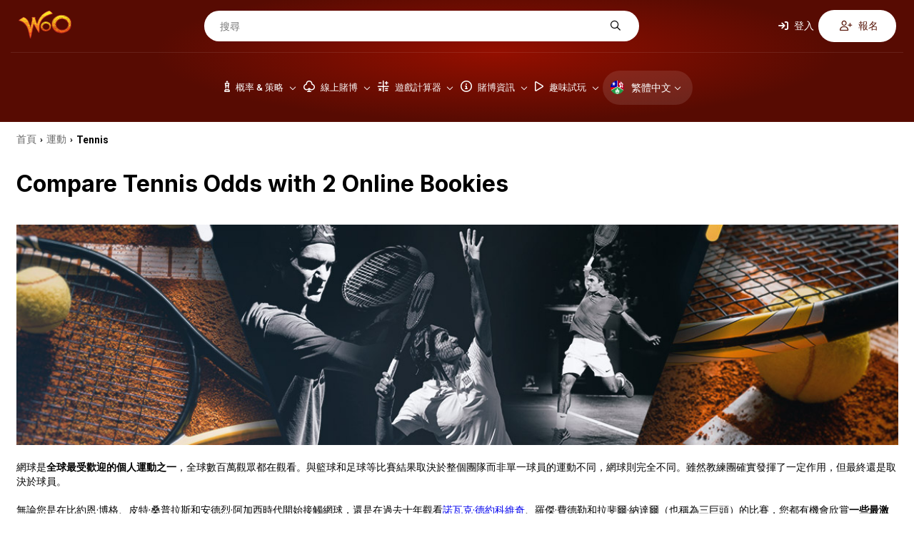

--- FILE ---
content_type: text/html; charset=UTF-8
request_url: https://zh.wizardofodds.com/sport/tennis/
body_size: 34035
content:
<!DOCTYPE html>
<html lang="zh-Hant">
    <head>
        <meta charset="UTF-8">
                <meta name="viewport" content="width=device-width, initial-scale=1.0">
        <link href="/ico-woo-light.png" rel="icon" media="(prefers-color-scheme: light)">
        <link href="/ico-woo-dark.png" rel="icon" media="(prefers-color-scheme: dark)">
        <title>Best Tennis Sports Betting Odds</title>
        <meta name="description" content="比較 MyBookie.ag,BetOnline.ag 的 Tennis 賠率。">
        <meta name="keywords" content="tennis，體育賠率" />
        
        <meta name="robots" content="max-image-preview:large">

                <link rel="stylesheet" media="print" onload="this.onload=null;this.removeAttribute('media');"
              href="https://fonts.googleapis.com/css2?family=Inter:wght@100..900&family=Lato:ital,wght@0,100;0,300;0,400;0,700;0,900;1,100;1,300;1,400;1,700;1,900&family=Open+Sans:ital,wght@0,300..800;1,300..800&family=Poppins:ital,wght@0,100;0,200;0,300;0,400;0,500;0,600;0,700;0,800;0,900;1,100;1,200;1,300;1,400;1,500;1,600;1,700;1,800;1,900&family=Roboto:ital,wght@0,100;0,300;0,400;0,500;0,700;0,900;1,100;1,300;1,400;1,500;1,700;1,900&display=swap"
              rel="stylesheet&display=swap">

        <!-- no-JS fallback for asynchronous font CSS -->
        <noscript>
            <link rel="stylesheet"
                  href="https://fonts.googleapis.com/css2?family=Inter:wght@100..900&family=Lato:ital,wght@0,100;0,300;0,400;0,700;0,900;1,100;1,300;1,400;1,700;1,900&family=Open+Sans:ital,wght@0,300..800;1,300..800&family=Poppins:ital,wght@0,100;0,200;0,300;0,400;0,500;0,600;0,700;0,800;0,900;1,100;1,200;1,300;1,400;1,500;1,600;1,700;1,800;1,900&family=Roboto:ital,wght@0,100;0,300;0,400;0,500;0,700;0,900;1,100;1,300;1,400;1,500;1,700;1,900&display=swap">
        </noscript>

        	            <link rel="stylesheet" href="/build/7608.4b98610f.css"><link rel="stylesheet" href="/build/app.781b3cca.css">
                    
	<link rel="stylesheet" href="/build/sportsMain.841df877.css">
                            
        <script src="https://kit.fontawesome.com/843346a830.js" crossorigin="anonymous" async defer></script>

        
            
            <link rel="preload" as="image" media="(min-width: 1024px)" href="/build/images/header/header_bg.jpg">
                            <link rel="canonical" href="https://zh.wizardofodds.com/sport/tennis/" />
                <!-- Google Tag Manager -->
        <script async src='https://www.googletagmanager.com/gtag/js?id=G-KKCH67D4YZ'></script>
        <script>
          window.dataLayer = window.dataLayer || [];
          function gtag(){dataLayer.push(arguments);}
          gtag('js', new Date());
          gtag('config', 'G-KKCH67D4YZ');
        </script>
        <!-- End Google Tag Manager -->
        <!-- Yandex.Metrika counter -->
        <script type="text/javascript" >
			(function(m,e,t,r,i,k,a){m[i]=m[i]||function(){(m[i].a=m[i].a||[]).push(arguments)};
            m[i].l=1*new Date();for (var j = 0; j < document.scripts.length; j++) {if (document.scripts[j].src === r) { return; }}
            k=e.createElement(t),a=e.getElementsByTagName(t)[0],k.async=1,k.src=r,a.parentNode.insertBefore(k,a)})
			(window, document, "script", "https://mc.yandex.ru/metrika/tag.js", "ym");
			ym(101982337, "init", {clickmap:true, trackLinks:true, accurateTrackBounce:true});
        </script>
        <noscript><div><img src="https://mc.yandex.ru/watch/101982337" style="position:absolute; left:-9999px;" alt="" /></div></noscript>
        <!-- /Yandex.Metrika counter -->
    </head>
    <body >
                <div id="fb-root"></div>
                    <header>
	<div class="top-menu d-none-below-lm">
		<a href="/"><img src="/build/images/woo_logo.svg" alt="WOO logo" width="76"
										   height="40"></a>
		<form class="search-form" action="https://zh.wizardofodds.com/search" method="get">
			<input aria-label="搜尋" name="query"
				   placeholder="搜尋" type="text" minlength="3" required="">
			<button type="submit" aria-label="搜尋"><i
						class="fa-regular fa-magnifying-glass"></i></button>
		</form>
					<div class="buttons">
    <button class="open-page-modal login" data-url="https://zh.wizardofodds.com/partial/login-modal-body">
        <i class="fa-solid fa-arrow-right-to-bracket"></i> 登入
    </button>
    <button class="open-page-modal signup" data-url="https://zh.wizardofodds.com/partial/register-modal-body">
        <i class="fa-regular fa-user-plus"></i> 報名
    </button>
</div>
			</div>
	<div class="menu-block">
		<a href="/" class="main-logo">
			<img src="/build/images/woo_logo.svg" alt="WOO logo" class="logo" loading="lazy" width="76"
				 height="40">
		</a>
		<nav>
                <div class=" language-toggle d-lm-none">
        <a href="#" class="toggle-block">
            <img loading="lazy"
                 src="/build/images/flags/svg/4x3/zh.png"
                 alt="繁體中文" width="19"
                 height="19"><span>繁體</span><i
                    class="fa-regular fa-chevron-down"></i>
        </a>
        <ul class="language-list">
                            <li class="language-list--item">
                    <a href="https://wizardofodds.com/sport/tennis/" class="language-list--link">
                        <img loading="lazy"
                             src="/build/images/flags/svg/4x3/en.svg"
                             alt="英語" width="19"
                             height="19">
                        英語
                    </a>
                </li>
                            <li class="language-list--item">
                    <a href="https://cn.wizardofodds.com/sport/tennis/" class="language-list--link">
                        <img loading="lazy"
                             src="/build/images/flags/svg/4x3/cn.svg"
                             alt="簡體中文" width="19"
                             height="19">
                        簡體中文
                    </a>
                </li>
                            <li class="language-list--item">
                    <a href="https://jp.wizardofodds.com/sport/tennis/" class="language-list--link">
                        <img loading="lazy"
                             src="/build/images/flags/svg/4x3/jp.svg"
                             alt="日語" width="19"
                             height="19">
                        日語
                    </a>
                </li>
                            <li class="language-list--item">
                    <a href="https://fi.wizardofodds.com/sport/tennis/" class="language-list--link">
                        <img loading="lazy"
                             src="/build/images/flags/svg/4x3/fi.svg"
                             alt="芬蘭" width="19"
                             height="19">
                        芬蘭
                    </a>
                </li>
                            <li class="language-list--item">
                    <a href="https://br.wizardofodds.com/sport/tennis/" class="language-list--link">
                        <img loading="lazy"
                             src="/build/images/flags/svg/4x3/br.svg"
                             alt="葡萄牙語（巴西）" width="19"
                             height="19">
                        葡萄牙語（巴西）
                    </a>
                </li>
                            <li class="language-list--item">
                    <a href="https://hi.wizardofodds.com/sport/tennis/" class="language-list--link">
                        <img loading="lazy"
                             src="/build/images/flags/svg/4x3/hi.svg"
                             alt="不" width="19"
                             height="19">
                        不
                    </a>
                </li>
                            <li class="language-list--item">
                    <a href="https://ar.wizardofodds.com/sport/tennis/" class="language-list--link">
                        <img loading="lazy"
                             src="/build/images/flags/svg/4x3/sa.svg"
                             alt="阿拉伯" width="19"
                             height="19">
                        阿拉伯
                    </a>
                </li>
                    </ul>
    </div>

			<button class="toggle-block menu" aria-label="Menu toggle">
				<i class="fa-regular fa-bars"></i>
			</button>
            <div class="menu-list">
				                    <ul>
                                                    <li class="menu-list--item has-dropdown first">
                                <a href="/games/">							<span>
								<i class="fa-regular fa-chess-king-piece"></i>								概率 &amp; 策略
							</span>
							<i class="fa-regular fa-chevron-down"></i>
                                    </a>                                                                    <div class="submenu">
                                                                                    <div class="submenu-column">
                                                                                                                                                    <ul class="submenu-column--list">
                                                                                                                    																<li>
                                                                                                                                        <a class="page-scroll"
                                                                       href="/games/">遊戲按照英文字首排列</a>
                                                                </li>
                                                                                                                                                                                																<li>
                                                                                                                                        <a class="page-scroll"
                                                                       href="/games/#blackjack-variants">Blackjack二十一點變體改版</a>
                                                                </li>
                                                                                                                                                                                																<li>
                                                                                                                                        <a class="page-scroll"
                                                                       href="/games/#poker-variants">Poker撲克變體改版</a>
                                                                </li>
                                                                                                                                                                                																<li>
                                                                                                                                        <a class="page-scroll"
                                                                       href="/games/ultimate-texas-hold-em/">Ultimate Texas Hold &#039;Em終極德州撲克</a>
                                                                </li>
                                                                                                                                                                                                                                                                                            </ul>
                                                                                            </div>
                                                                                    <div class="submenu-column">
                                                                                                                                                    <ul class="submenu-column--list">
                                                                                                                    																<li>
                                                                                                                                        <a class="page-scroll"
                                                                       href="/games/#asian-games">Asian Games亞洲遊戲</a>
                                                                </li>
                                                                                                                                                                                																<li>
                                                                                                                                        <a class="page-scroll"
                                                                       href="/games/#other-card-games">其他牌戲</a>
                                                                </li>
                                                                                                                                                                                																<li>
                                                                                                                                        <a class="page-scroll"
                                                                       href="/games/#dice-wheel-and-tile-games">骰子, 轉輪, 骨牌遊戲</a>
                                                                </li>
                                                                                                                                                                                																<li>
                                                                                                                                        <a class="page-scroll"
                                                                       href="/games/#number-games">Number Games數字遊戲</a>
                                                                </li>
                                                                                                                                                                                																<li>
                                                                                                                                        <a class="page-scroll"
                                                                       href="/side_bets/">Side Bets邊注</a>
                                                                </li>
                                                                                                                                                                        </ul>
                                                                                            </div>
                                                                                    <div class="submenu-column">
                                                                                                                                                    <ul class="submenu-column--list">
                                                                                                                    																<li>
                                                                                                                                        <a class="page-scroll"
                                                                       href="/games/#race-sports">比賽 &amp; 運動</a>
                                                                </li>
                                                                                                                                                                                																<li>
                                                                                                                                        <a class="page-scroll"
                                                                       href="/games/street-dice/">Street Dice街頭骰子</a>
                                                                </li>
                                                                                                                                                                                																<li>
                                                                                                                                        <a class="page-scroll"
                                                                       href="/games/mississippi-stud/">Mississippi Stud密西西比梭哈撲克</a>
                                                                </li>
                                                                                                                                                                                																<li>
                                                                                                                                        <a class="page-scroll"
                                                                       href="/games/#all-other-games">所有其他遊戲</a>
                                                                </li>
                                                                                                                                                                        </ul>
                                                                                            </div>
                                                                                    <div class="submenu-column border-left">
                                                                                                    <h3>
                                                        																														特色遊戲
                                                                                                                </h3>
                                                                                                                                                    <ul class="submenu-column--list">
                                                                                                                    																<li>
                                                                                                                                        <a class="page-scroll"
                                                                       href="/games/baccarat/">Baccarat百家樂</a>
                                                                </li>
                                                                                                                                                                                																<li>
                                                                                                                                        <a class="page-scroll"
                                                                       href="/games/blackjack/">Blackjack二十一點</a>
                                                                </li>
                                                                                                                                                                                																<li>
                                                                                                                                        <a class="page-scroll"
                                                                       href="/games/craps/">Craps花旗骰</a>
                                                                </li>
                                                                                                                                                                                																<li>
                                                                                                                                        <a class="page-scroll"
                                                                       href="/games/video-poker/">Video Poker視頻撲克</a>
                                                                </li>
                                                                                                                                                                                																<li>
                                                                                                                                        <a class="page-scroll"
                                                                       href="/games/pai-gow-poker/">Pai Gow Poker牌九撲克</a>
                                                                </li>
                                                                                                                                                                        </ul>
                                                                                            </div>
                                                                                    <div class="submenu-column placeholder">
                                                                                                                                                    <ul class="submenu-column--list">
                                                                                                                    																<li>
                                                                                                                                        <a class="page-scroll"
                                                                       href="/games/roulette/">Roulette輪盤</a>
                                                                </li>
                                                                                                                                                                                																<li>
                                                                                                                                        <a class="page-scroll"
                                                                       href="/games/slots/">Slot Machines吃角子老虎機</a>
                                                                </li>
                                                                                                                                                                                																<li>
                                                                                                                                        <a class="page-scroll"
                                                                       href="/games/texas-hold-em/">Texas Hold‘em德州撲克</a>
                                                                </li>
                                                                                                                                                                                																<li>
                                                                                                                                        <a class="page-scroll"
                                                                       href="/games/three-card-poker/">Three Card Poker三張牌撲克</a>
                                                                </li>
                                                                                                                                                                        </ul>
                                                                                            </div>
                                                                            </div>
                                                            </li>
                                                    <li class="menu-list--item has-dropdown">
                                <a href="/online-gambling/">							<span>
								<i class="fa-regular fa-club"></i>								線上賭博
							</span>
							<i class="fa-regular fa-chevron-down"></i>
                                    </a>                                                                    <div class="submenu">
                                                                                    <div class="submenu-column">
                                                                                                                                                    <ul class="submenu-column--list">
                                                                                                                    																<li class="has-icon">
                                                                    <i class="fa-regular fa-cards"></i>                                                                    <a class="page-scroll"
                                                                       href="/online-casinos/">線上賭場</a>
                                                                </li>
                                                                                                                                                                                																<li class="has-icon">
                                                                    <i class="fa-regular fa-card-spade"></i>                                                                    <a class="page-scroll"
                                                                       href="/online-poker/">線上撲克</a>
                                                                </li>
                                                                                                                                                                                																<li class="has-icon">
                                                                    <i class="fa-regular fa-football"></i>                                                                    <a class="page-scroll"
                                                                       href="/online-sports-betting/">線上運動簽賭</a>
                                                                </li>
                                                                                                                                                                                																<li class="has-icon">
                                                                    <i class="fa-solid fa-coin-vertical"></i>                                                                    <a class="page-scroll"
                                                                       href="/online-casinos/sweepstakes/">抽獎賭場</a>
                                                                </li>
                                                                                                                                                                                																<li class="has-icon">
                                                                    <i class="fa-regular fa-users"></i>                                                                    <a class="page-scroll"
                                                                       href="/online-casinos/social/">社交賭場</a>
                                                                </li>
                                                                                                                                                                                																<li class="has-icon">
                                                                    <i class="fa-regular fa-pool-8-ball"></i>                                                                    <a class="page-scroll"
                                                                       href="/online-gambling/lotto/buylottoonline/">樂透在線</a>
                                                                </li>
                                                                                                                                                                                																<li class="has-icon">
                                                                    <i class="fa-brands fa-telegram"></i>                                                                    <a class="page-scroll"
                                                                       href="/online-casinos/telegram/">電報賭場</a>
                                                                </li>
                                                                                                                                                                        </ul>
                                                                                            </div>
                                                                                    <div class="submenu-column">
                                                                                                    <h3>
                                                                                                                <a href="/online-casinos/reviews/">
                                                            															<i class="fa-regular fa-star"></i>															線上賭場評論
                                                                                                                    </a>
                                                                                                            </h3>
                                                                                                                                                    <ul class="submenu-column--list">
                                                                                                                    																<li>
                                                                                                                                        <a class="page-scroll"
                                                                       href="/online-casinos/reviews/everygame-classic-casino/">Everygame Classic Casino</a>
                                                                </li>
                                                                                                                                                                                																<li>
                                                                                                                                        <a class="page-scroll"
                                                                       href="/online-casinos/reviews/canada777-casino/">Canada777 Casino</a>
                                                                </li>
                                                                                                                                                                                																<li>
                                                                                                                                        <a class="page-scroll"
                                                                       href="/online-casinos/reviews/win-a-day-casino/">Win A Day Casino</a>
                                                                </li>
                                                                                                                                                                                																<li>
                                                                                                                                        <a class="page-scroll"
                                                                       href="/online-casinos/reviews/emu-casino/">EmuCasino</a>
                                                                </li>
                                                                                                                                                                                																<li>
                                                                                                                                        <a class="page-scroll"
                                                                       href="/online-casinos/reviews/casino-extreme/">Casino Extreme</a>
                                                                </li>
                                                                                                                                                                                																<li>
                                                                                                                                        <a class="page-scroll"
                                                                       href="/online-casinos/blacklist/">黑名單</a>
                                                                </li>
                                                                                                                                                                        </ul>
                                                                                            </div>
                                                                                    <div class="submenu-column">
                                                                                                    <h3>
                                                        																																																<img loading="lazy"
																		 src="/build/images/flags/svg/4x3/us-oh.svg"
																		 width="16" height="11"
																		 alt="US-OH flag">
																																														賭博指南 
                                                                                                                </h3>
                                                                                                                                                    <ul class="submenu-column--list">
                                                                                                                    																<li>
                                                                                                                                        <a class="page-scroll"
                                                                       href="/currencies/usd/">Casinos Accepting US Dollars (USD)</a>
                                                                </li>
                                                                                                                                                                                																<li>
                                                                                                                                        <a class="page-scroll"
                                                                       href="/online-casinos/best-for-players-from-usa/ohio">最適合 Ohio 玩家的線上賭場</a>
                                                                </li>
                                                                                                                                                                                																<li>
                                                                                                                                        <a class="page-scroll"
                                                                       href="/online-gambling/usa-friendly-online-slots/">美國友善線上老虎機</a>
                                                                </li>
                                                                                                                                                                                																<li>
                                                                                                                                        <a class="page-scroll"
                                                                       href="/gambling-2018-ballot/">權力屬於人民！</a>
                                                                </li>
                                                                                                                                                                                																<li>
                                                                                                                                        <a class="page-scroll"
                                                                       href="/gambling-the-state-of-the-world/">比較各國的賭博傾向</a>
                                                                </li>
                                                                                                                                                                                																<li>
                                                                                                                                        <a class="page-scroll"
                                                                       href="/proclivity-for-gambling-in-the-us-part-2/">賭博傾向（第二部分，共兩部分）賭博最狂熱的州</a>
                                                                </li>
                                                                                                                                                                                																<li>
                                                                                                                                        <a class="page-scroll"
                                                                       href="/proclivity-for-gambling-in-the-us-part-1/">賭博傾向（上）賭博最猖獗的州</a>
                                                                </li>
                                                                                                                                                                                																<li>
                                                                                                                                        <a class="page-scroll"
                                                                       href="/online-casinos/countries/">發現您所在國家/地區的最佳線上賭場</a>
                                                                </li>
                                                                                                                                                                        </ul>
                                                                                            </div>
                                                                                    <div class="submenu-column">
                                                                                                    <h3>
                                                                                                                <a href="/software/">
                                                            															<i class="fa-regular fa-gear-complex"></i>															軟件
                                                                                                                    </a>
                                                                                                            </h3>
                                                                                                                                                    <ul class="submenu-column--list">
                                                                                                                    																<li>
                                                                                                                                        <a class="page-scroll"
                                                                       href="/software/net-entertainment/">Net Entertainment</a>
                                                                </li>
                                                                                                                                                                                																<li>
                                                                                                                                        <a class="page-scroll"
                                                                       href="/software/evolution-gaming/">Evolution Gaming</a>
                                                                </li>
                                                                                                                                                                                																<li>
                                                                                                                                        <a class="page-scroll"
                                                                       href="/software/games-global/">Games Global</a>
                                                                </li>
                                                                                                                                                                                																<li>
                                                                                                                                        <a class="page-scroll"
                                                                       href="/software/microgaming/">Microgaming</a>
                                                                </li>
                                                                                                                                                                                																<li>
                                                                                                                                        <a class="page-scroll"
                                                                       href="/software/pragmatic-play/">Pragmatic Play</a>
                                                                </li>
                                                                                                                                                                        </ul>
                                                                                            </div>
                                                                                    <div class="submenu-column">
                                                                                                    <h3>
                                                        															<i class="fa-regular fa-circle-info"></i>															一般資訊
                                                                                                                </h3>
                                                                                                                                                    <ul class="submenu-column--list">
                                                                                                                    																<li>
                                                                                                                                        <a class="page-scroll"
                                                                       href="/online-gambling/">基本原理</a>
                                                                </li>
                                                                                                                                                                                																<li>
                                                                                                                                        <a class="page-scroll"
                                                                       href="/online-gambling/articles/getting-started-with-online-gambling/">入門開始</a>
                                                                </li>
                                                                                                                                                                                																<li>
                                                                                                                                        <a class="page-scroll"
                                                                       href="/advertising/policy/">廣告政策</a>
                                                                </li>
                                                                                                                                                                                																<li>
                                                                                                                                        <a class="page-scroll"
                                                                       href="/the-legality-of-online-gambling-us/">在美國的合法性</a>
                                                                </li>
                                                                                                                                                                                																<li>
                                                                                                                                        <a class="page-scroll"
                                                                       href="/online-casinos/deposit-withdrawal-grades/">存入/提領 等級</a>
                                                                </li>
                                                                                                                                                                                																<li>
                                                                                                                                        <a class="page-scroll"
                                                                       href="/affiliate-programs/">聯盟計劃</a>
                                                                </li>
                                                                                                                                                                        </ul>
                                                                                            </div>
                                                                                    <div class="submenu-column placeholder">
                                                                                                                                                    <ul class="submenu-column--list">
                                                                                                                    																<li>
                                                                                                                                        <a class="page-scroll"
                                                                       href="/top-casino-bonuses/">Casino Bonuses賭場紅利</a>
                                                                </li>
                                                                                                                                                                                																<li>
                                                                                                                                        <a class="page-scroll"
                                                                       href="/online-casinos/no-deposit-casino-bonuses/">No Deposit Bonuses非存入資金紅利</a>
                                                                </li>
                                                                                                                                                                                																<li>
                                                                                                                                        <a class="page-scroll"
                                                                       href="/bonuses/no-deposit-codes/">無存款代碼</a>
                                                                </li>
                                                                                                                                                                                																<li>
                                                                                                                                        <a class="page-scroll"
                                                                       href="/games/casino-bonus-house-edge/calculator/">了解紅利條款</a>
                                                                </li>
                                                                                                                                                                                																<li>
                                                                                                                                        <a class="page-scroll"
                                                                       href="/online-casinos/new/">新的賭場</a>
                                                                </li>
                                                                                                                                                                                																<li>
                                                                                                                                        <a class="page-scroll"
                                                                       href="/online-gambling/articles/the-online-advantage-when-the-player-has-the-edge/">Casino Jackpots賭場累進大獎</a>
                                                                </li>
                                                                                                                                                                                																<li>
                                                                                                                                        <a class="page-scroll"
                                                                       href="/online-casinos/live-dealer/">Live Dealer Casinos真人荷官賭場</a>
                                                                </li>
                                                                                                                                                                        </ul>
                                                                                            </div>
                                                                                    <div class="submenu-column">
                                                                                                    <h3>
                                                                                                                <a href="/banking/">
                                                            																																																<img loading="lazy"
																		 src="/build/images/flags/svg/4x3/us-oh.svg"
																		 width="16" height="11"
																		 alt="US-OH flag">
																																														存款方式
                                                                                                                    </a>
                                                                                                            </h3>
                                                                                                                                                    <ul class="submenu-column--list">
                                                                                                                    																<li>
                                                                                                                                        <a class="page-scroll"
                                                                       href="/banking/mastercard/">MasterCard Credit</a>
                                                                </li>
                                                                                                                                                                                																<li>
                                                                                                                                        <a class="page-scroll"
                                                                       href="/banking/visa/">Visa Credit</a>
                                                                </li>
                                                                                                                                                                                																<li>
                                                                                                                                        <a class="page-scroll"
                                                                       href="/banking/bitcoin/">Bitcoin</a>
                                                                </li>
                                                                                                                                                                                																<li>
                                                                                                                                        <a class="page-scroll"
                                                                       href="/banking/mastercard-debit/">MasterCard Debit</a>
                                                                </li>
                                                                                                                                                                                																<li>
                                                                                                                                        <a class="page-scroll"
                                                                       href="/banking/litecoin/">Litecoin</a>
                                                                </li>
                                                                                                                                                                                																<li>
                                                                                                                                        <a class="page-scroll"
                                                                       href="/banking/ethereum/">Ethereum</a>
                                                                </li>
                                                                                                                                                                        </ul>
                                                                                            </div>
                                                                            </div>
                                                            </li>
                                                    <li class="menu-list--item has-dropdown">
                                <a href="/calculators/">							<span>
								<i class="fa-regular fa-calculator-simple"></i>								遊戲計算器
							</span>
							<i class="fa-regular fa-chevron-down"></i>
                                    </a>                                                                    <div class="submenu">
                                                                                    <div class="submenu-column">
                                                                                                                                                    <ul class="submenu-column--list">
                                                                                                                    																<li>
                                                                                                                                        <a class="page-scroll"
                                                                       href="/games/baccarat/calculator/">Baccarat百家樂</a>
                                                                </li>
                                                                                                                                                                                																<li>
                                                                                                                                        <a class="page-scroll"
                                                                       href="/games/bingo-v2/calculator/">Bingo賓果</a>
                                                                </li>
                                                                                                                                                                                																<li>
                                                                                                                                        <a class="page-scroll"
                                                                       href="/games/blackjack/calculator/">Blackjack二十一點賭場優勢</a>
                                                                </li>
                                                                                                                                                                                																<li>
                                                                                                                                        <a class="page-scroll"
                                                                       href="/games/blackjack/strategy/calculator/">Blackjack二十一點策略</a>
                                                                </li>
                                                                                                                                                                                																<li>
                                                                                                                                        <a class="page-scroll"
                                                                       href="/games/blackjack/hand-calculator/">Blackjack二十一點牌面計算器</a>
                                                                </li>
                                                                                                                                                                        </ul>
                                                                                            </div>
                                                                                    <div class="submenu-column">
                                                                                                                                                    <ul class="submenu-column--list">
                                                                                                                    																<li>
                                                                                                                                        <a class="page-scroll"
                                                                       href="/games/blackjack/switch/calculator/">Blackjack Switch二十一點對調牌策略</a>
                                                                </li>
                                                                                                                                                                                																<li>
                                                                                                                                        <a class="page-scroll"
                                                                       href="/games/keno/caveman/calculator/">Caveman Keno</a>
                                                                </li>
                                                                                                                                                                                                                                                                                                    																<li>
                                                                                                                                        <a class="page-scroll"
                                                                       href="/games/cleopatra-keno/calculator/">Cleopatra Keno</a>
                                                                </li>
                                                                                                                                                                                																<li>
                                                                                                                                        <a class="page-scroll"
                                                                       href="/games/keno/extra-draw/calculator/">Extra Draw Keno</a>
                                                                </li>
                                                                                                                                                                                                                                                                                            </ul>
                                                                                            </div>
                                                                                    <div class="submenu-column">
                                                                                                                                                    <ul class="submenu-column--list">
                                                                                                                                                                                                                                        																<li>
                                                                                                                                        <a class="page-scroll"
                                                                       href="/games/keno/calculator/">Keno基諾</a>
                                                                </li>
                                                                                                                                                                                																<li>
                                                                                                                                        <a class="page-scroll"
                                                                       href="/games/omaha/calculator/">Omaha奧馬哈撲克</a>
                                                                </li>
                                                                                                                                                                                																<li>
                                                                                                                                        <a class="page-scroll"
                                                                       href="/games/pai-gow-tiles/calculator/">Pai Gow牌九</a>
                                                                </li>
                                                                                                                                                                                																<li>
                                                                                                                                        <a class="page-scroll"
                                                                       href="/games/pai-gow-poker/calculator/">Pai Gow Poker牌九撲克牌面</a>
                                                                </li>
                                                                                                                                                                                																<li>
                                                                                                                                        <a class="page-scroll"
                                                                       href="/games/poker/calculator/">Poker Tournament撲克比賽</a>
                                                                </li>
                                                                                                                                                                        </ul>
                                                                                            </div>
                                                                                    <div class="submenu-column">
                                                                                                                                                    <ul class="submenu-column--list">
                                                                                                                    																<li>
                                                                                                                                        <a class="page-scroll"
                                                                       href="/games/keno/power/calculator/">Power/Super Keno Calculator</a>
                                                                </li>
                                                                                                                                                                                																<li>
                                                                                                                                        <a class="page-scroll"
                                                                       href="/games/risk-of-ruin/calculator/">Risk Of Ruin破產風險</a>
                                                                </li>
                                                                                                                                                                                																<li>
                                                                                                                                        <a class="page-scroll"
                                                                       href="/games/texas-hold-em/calculator/">Texas Hold ‘em德州撲克</a>
                                                                </li>
                                                                                                                                                                                																<li>
                                                                                                                                        <a class="page-scroll"
                                                                       href="/games/keno/triple-power/calculator/">Triple Power Calculator</a>
                                                                </li>
                                                                                                                                                                        </ul>
                                                                                            </div>
                                                                                    <div class="submenu-column">
                                                                                                                                                    <ul class="submenu-column--list">
                                                                                                                    																<li>
                                                                                                                                        <a class="page-scroll"
                                                                       href="/games/ultimate-texas-hold-em/calculator/">Ultimate Texas Hold ‘em終極德州撲克</a>
                                                                </li>
                                                                                                                                                                                																<li>
                                                                                                                                        <a class="page-scroll"
                                                                       href="/games/video-poker-analyzer/calculator/">Video Poker視頻撲克</a>
                                                                </li>
                                                                                                                                                                                																<li>
                                                                                                                                        <a class="page-scroll"
                                                                       href="/games/video-poker/hand-analyzer/">視頻撲克牌面分析器</a>
                                                                </li>
                                                                                                                                                                                																<li>
                                                                                                                                        <a class="page-scroll"
                                                                       href="/games/video-poker/strategy/calculator/">視頻撲克策略</a>
                                                                </li>
                                                                                                                                                                                                                                                                                            </ul>
                                                                                            </div>
                                                                                    <div class="submenu-column">
                                                                                                    <h3>
                                                        																														樂透彩
                                                                                                                </h3>
                                                                                                                                                    <ul class="submenu-column--list">
                                                                                                                    																<li>
                                                                                                                                        <a class="page-scroll"
                                                                       href="/games/lottery/ticket-sales-calculator/">Lottery Jackpot Ticket Sales Calculator</a>
                                                                </li>
                                                                                                                                                                                																<li>
                                                                                                                                        <a class="page-scroll"
                                                                       href="/games/lottery/mega-millions-calculator/">Mega Millions億萬彩</a>
                                                                </li>
                                                                                                                                                                                																<li>
                                                                                                                                        <a class="page-scroll"
                                                                       href="/games/lottery/powerball-calculator/">Powerball威力彩計算器</a>
                                                                </li>
                                                                                                                                                                                																<li>
                                                                                                                                        <a class="page-scroll"
                                                                       href="/games/lottery/pick-six-calculator/">Pick Six選六碼</a>
                                                                </li>
                                                                                                                                                                        </ul>
                                                                                            </div>
                                                                                    <div class="submenu-column">
                                                                                                    <h3>
                                                        																														運動
                                                                                                                </h3>
                                                                                                                                                    <ul class="submenu-column--list">
                                                                                                                    																<li>
                                                                                                                                        <a class="page-scroll"
                                                                       href="/games/sports-betting/futures-calculator/">特色計算器</a>
                                                                </li>
                                                                                                                                                                                																<li>
                                                                                                                                        <a class="page-scroll"
                                                                       href="/games/sports-betting/prop-calculator/">NFL Prop押注</a>
                                                                </li>
                                                                                                                                                                                																<li>
                                                                                                                                        <a class="page-scroll"
                                                                       href="/games/sports-betting/nfl-spread-calculator/">NFL Spread押注</a>
                                                                </li>
                                                                                                                                                                                																<li>
                                                                                                                                        <a class="page-scroll"
                                                                       href="/games/sports-betting/straight-bet-calculator/">Straight Bet押注</a>
                                                                </li>
                                                                                                                                                                                																<li>
                                                                                                                                        <a class="page-scroll"
                                                                       href="/games/sports-betting/parlay-calculator/">Sports Parlay Calculator</a>
                                                                </li>
                                                                                                                                                                        </ul>
                                                                                            </div>
                                                                            </div>
                                                            </li>
                                                    <li class="menu-list--item has-dropdown">
                                <a href="/gambling/">							<span>
								<i class="fa-regular fa-circle-info"></i>								賭博資訊
							</span>
							<i class="fa-regular fa-chevron-down"></i>
                                    </a>                                                                    <div class="submenu">
                                                                                    <div class="submenu-column">
                                                                                                                                                    <ul class="submenu-column--list">
                                                                                                                    																<li>
                                                                                                                                        <a class="page-scroll"
                                                                       href="/gambling/book-reviews/">書評</a>
                                                                </li>
                                                                                                                                                                                																<li>
                                                                                                                                        <a class="page-scroll"
                                                                       href="/gambling/faq/">常見問題集</a>
                                                                </li>
                                                                                                                                                                                																<li>
                                                                                                                                        <a class="page-scroll"
                                                                       href="/gambling/etiquette/">Etiquette禮節</a>
                                                                </li>
                                                                                                                                                                                																<li>
                                                                                                                                        <a class="page-scroll"
                                                                       href="/video/">賭博視頻</a>
                                                                </li>
                                                                                                                                                                                																<li>
                                                                                                                                        <a class="page-scroll"
                                                                       href="/blog/">Wizard Blog巫師博客</a>
                                                                </li>
                                                                                                                                                                        </ul>
                                                                                            </div>
                                                                                    <div class="submenu-column">
                                                                                                                                                    <ul class="submenu-column--list">
                                                                                                                    																<li>
                                                                                                                                        <a class="page-scroll"
                                                                       href="/gambling/glossary/">術語彙編</a>
                                                                </li>
                                                                                                                                                                                																<li>
                                                                                                                                        <a class="page-scroll"
                                                                       href="/gambling/house-edge/">The House Edge賭場優勢</a>
                                                                </li>
                                                                                                                                                                                																<li>
                                                                                                                                        <a class="page-scroll"
                                                                       href="/gambling/kelly-criterion/">Kelly Criterion</a>
                                                                </li>
                                                                                                                                                                                																<li>
                                                                                                                                        <a class="page-scroll"
                                                                       href="/gambling/loss-rebates/loss-rebates.html/">Loss Rebates輸錢補貼</a>
                                                                </li>
                                                                                                                                                                                																<li>
                                                                                                                                        <a class="page-scroll"
                                                                       href="/newsletter/">電子報</a>
                                                                </li>
                                                                                                                                                                        </ul>
                                                                                            </div>
                                                                                    <div class="submenu-column">
                                                                                                                                                    <ul class="submenu-column--list">
                                                                                                                    																<li>
                                                                                                                                        <a class="page-scroll"
                                                                       href="/gambling/money-management/">金錢管理</a>
                                                                </li>
                                                                                                                                                                                																<li>
                                                                                                                                        <a class="page-scroll"
                                                                       href="/gambling/phantom-bonuses/phantom-bonuses.html/">Phantom Bonuses幽靈紅利</a>
                                                                </li>
                                                                                                                                                                                																<li>
                                                                                                                                        <a class="page-scroll"
                                                                       href="/gambling/dice/">骰子機率</a>
                                                                </li>
                                                                                                                                                                                																<li>
                                                                                                                                        <a class="page-scroll"
                                                                       href="/games/poker/">撲克機率</a>
                                                                </li>
                                                                                                                                                                                																<li>
                                                                                                                                        <a class="page-scroll"
                                                                       href="/gambling/top-13-best-bets/">賭場中 13 個最佳選擇</a>
                                                                </li>
                                                                                                                                                                        </ul>
                                                                                            </div>
                                                                                    <div class="submenu-column">
                                                                                                                                                    <ul class="submenu-column--list">
                                                                                                                    																<li>
                                                                                                                                        <a class="page-scroll"
                                                                       href="/gambling/promotional-chips/">Promotional Chips推廣籌碼</a>
                                                                </li>
                                                                                                                                                                                																<li>
                                                                                                                                        <a class="page-scroll"
                                                                       href="/gambling/quiz/">測驗</a>
                                                                </li>
                                                                                                                                                                                																<li>
                                                                                                                                        <a class="page-scroll"
                                                                       href="/gambling/ten-commandments/">賭博十誡</a>
                                                                </li>
                                                                                                                                                                                																<li>
                                                                                                                                        <a class="page-scroll"
                                                                       href="/gambling/betting-systems/">Betting Systems押注妙方的真相</a>
                                                                </li>
                                                                                                                                                                        </ul>
                                                                                            </div>
                                                                                    <div class="submenu-column">
                                                                                                    <h3>
                                                                                                                <a href="/ask-the-wizard/">
                                                            																														請問巫師
                                                                                                                    </a>
                                                                                                            </h3>
                                                                                                                                                    <ul class="submenu-column--list">
                                                                                                                                                                                                                                                                                                                                                                                                                                                                                                                                                                                            </ul>
                                                                                            </div>
                                                                            </div>
                                                            </li>
                                                    <li class="menu-list--item has-dropdown">
                                <a href="/play/">							<span>
								<i class="fa-regular fa-play"></i>								趣味試玩
							</span>
							<i class="fa-regular fa-chevron-down"></i>
                                    </a>                                                                    <div class="submenu">
                                                                                    <div class="submenu-column">
                                                                                                                                                    <ul class="submenu-column--list">
                                                                                                                    																<li>
                                                                                                                                        <a class="page-scroll"
                                                                       href="/play/baccarat/">Baccarat百家樂</a>
                                                                </li>
                                                                                                                                                                                																<li>
                                                                                                                                        <a class="page-scroll"
                                                                       href="/play/blackjack/">Blackjack二十一點</a>
                                                                </li>
                                                                                                                                                                                																<li>
                                                                                                                                        <a class="page-scroll"
                                                                       href="/play/blackjack-v2/">Blackjack二十一點算牌</a>
                                                                </li>
                                                                                                                                                                                																<li>
                                                                                                                                        <a class="page-scroll"
                                                                       href="/play/craps/v2/">Craps花旗骰</a>
                                                                </li>
                                                                                                                                                                                																<li>
                                                                                                                                        <a class="page-scroll"
                                                                       href="/play/crazy-4-poker/">Crazy 4 Poker瘋狂四張撲克</a>
                                                                </li>
                                                                                                                                                                        </ul>
                                                                                            </div>
                                                                                    <div class="submenu-column">
                                                                                                                                                    <ul class="submenu-column--list">
                                                                                                                    																<li>
                                                                                                                                        <a class="page-scroll"
                                                                       href="/play/mississippi-stud/">Mississippi Stud密西西比梭哈撲克</a>
                                                                </li>
                                                                                                                                                                                																<li>
                                                                                                                                        <a class="page-scroll"
                                                                       href="/play/one-card-poker/">One Card Poker單張牌撲克</a>
                                                                </li>
                                                                                                                                                                                																<li>
                                                                                                                                        <a class="page-scroll"
                                                                       href="/play/craps/">Online Craps</a>
                                                                </li>
                                                                                                                                                                                																<li>
                                                                                                                                        <a class="page-scroll"
                                                                       href="/play/pai-gow-poker/">Pai Gow Poker牌九撲克</a>
                                                                </li>
                                                                                                                                                                                																<li>
                                                                                                                                        <a class="page-scroll"
                                                                       href="/play/pai-gow-tiles/">Pai Gow Tiles牌九</a>
                                                                </li>
                                                                                                                                                                                																<li>
                                                                                                                                        <a class="page-scroll"
                                                                       href="/play/three-card-poker/">Three Card Poker三張牌撲克</a>
                                                                </li>
                                                                                                                                                                        </ul>
                                                                                            </div>
                                                                                    <div class="submenu-column">
                                                                                                                                                    <ul class="submenu-column--list">
                                                                                                                    																<li>
                                                                                                                                        <a class="page-scroll"
                                                                       href="/play/ultimate-texas-hold-em/">Ultimate Texas Hold ‘em終極德州撲克</a>
                                                                </li>
                                                                                                                                                                                																<li>
                                                                                                                                        <a class="page-scroll"
                                                                       href="/play/video-poker/single-hand/">視頻撲克(單手牌面)</a>
                                                                </li>
                                                                                                                                                                                																<li>
                                                                                                                                        <a class="page-scroll"
                                                                       href="/play/video-poker/multi-hand/">視頻撲克(多手牌面)</a>
                                                                </li>
                                                                                                                                                                                																<li>
                                                                                                                                        <a class="page-scroll"
                                                                       href="/play/video-poker/jacks-or-better/">Jacks或更好對子</a>
                                                                </li>
                                                                                                                                                                                																<li>
                                                                                                                                        <a class="page-scroll"
                                                                       href="/play/video-poker/double-double-bonus/">加倍再加倍紅利</a>
                                                                </li>
                                                                                                                                                                                																<li>
                                                                                                                                        <a class="page-scroll"
                                                                       href="/play/video-poker/deuces-wild/">Deuces Wild 2點王牌</a>
                                                                </li>
                                                                                                                                                                        </ul>
                                                                                            </div>
                                                                                    <div class="submenu-column">
                                                                                                                                                    <ul class="submenu-column--list">
                                                                                                                    																<li>
                                                                                                                                        <a class="page-scroll"
                                                                       href="/play/caribbean-stud-poker/">Caribbean Stud Poker加勒比梭哈撲克</a>
                                                                </li>
                                                                                                                                                                                																<li>
                                                                                                                                        <a class="page-scroll"
                                                                       href="/play/casino-war/">Casino War賭場戰爭</a>
                                                                </li>
                                                                                                                                                                                																<li>
                                                                                                                                        <a class="page-scroll"
                                                                       href="/play/let-it-ride/">Let it Ride梭哈撲克</a>
                                                                </li>
                                                                                                                                                                                																<li>
                                                                                                                                        <a class="page-scroll"
                                                                       href="/play/mississippi-stud/">Mississippi Stud密西西比梭哈撲克</a>
                                                                </li>
                                                                                                                                                                        </ul>
                                                                                            </div>
                                                                                    <div class="submenu-column">
                                                                                                                                                    <ul class="submenu-column--list">
                                                                                                                    																<li>
                                                                                                                                        <a class="page-scroll"
                                                                       href="/play/roulette/">Roulette輪盤</a>
                                                                </li>
                                                                                                                                                                                																<li>
                                                                                                                                        <a class="page-scroll"
                                                                       href="/play/keno/">Keno基諾</a>
                                                                </li>
                                                                                                                                                                                																<li>
                                                                                                                                        <a class="page-scroll"
                                                                       href="/play/money-suit-31/">Money$uit 31</a>
                                                                </li>
                                                                                                                                                                        </ul>
                                                                                            </div>
                                                                            </div>
                                                            </li>
                        						                    </ul>
				                    <div class="menu-list--item language-toggle d-none-below-lg">
        <a href="#" class="toggle-block">
            <img loading="lazy"
                 src="/build/images/flags/svg/4x3/zh.png"
                 alt="繁體中文" width="19"
                 height="19"><span>繁體中文</span><i
                    class="fa-regular fa-chevron-down"></i>
        </a>
        <ul class="language-list">
                            <li class="language-list--item">
                    <a href="https://wizardofodds.com/sport/tennis/" class="language-list--link">
                        <img loading="lazy"
                             src="/build/images/flags/svg/4x3/en.svg"
                             alt="英語" width="19"
                             height="19">
                        英語
                    </a>
                </li>
                            <li class="language-list--item">
                    <a href="https://cn.wizardofodds.com/sport/tennis/" class="language-list--link">
                        <img loading="lazy"
                             src="/build/images/flags/svg/4x3/cn.svg"
                             alt="簡體中文" width="19"
                             height="19">
                        簡體中文
                    </a>
                </li>
                            <li class="language-list--item">
                    <a href="https://jp.wizardofodds.com/sport/tennis/" class="language-list--link">
                        <img loading="lazy"
                             src="/build/images/flags/svg/4x3/jp.svg"
                             alt="日語" width="19"
                             height="19">
                        日語
                    </a>
                </li>
                            <li class="language-list--item">
                    <a href="https://fi.wizardofodds.com/sport/tennis/" class="language-list--link">
                        <img loading="lazy"
                             src="/build/images/flags/svg/4x3/fi.svg"
                             alt="芬蘭" width="19"
                             height="19">
                        芬蘭
                    </a>
                </li>
                            <li class="language-list--item">
                    <a href="https://br.wizardofodds.com/sport/tennis/" class="language-list--link">
                        <img loading="lazy"
                             src="/build/images/flags/svg/4x3/br.svg"
                             alt="葡萄牙語（巴西）" width="19"
                             height="19">
                        葡萄牙語（巴西）
                    </a>
                </li>
                            <li class="language-list--item">
                    <a href="https://hi.wizardofodds.com/sport/tennis/" class="language-list--link">
                        <img loading="lazy"
                             src="/build/images/flags/svg/4x3/hi.svg"
                             alt="不" width="19"
                             height="19">
                        不
                    </a>
                </li>
                            <li class="language-list--item">
                    <a href="https://ar.wizardofodds.com/sport/tennis/" class="language-list--link">
                        <img loading="lazy"
                             src="/build/images/flags/svg/4x3/sa.svg"
                             alt="阿拉伯" width="19"
                             height="19">
                        阿拉伯
                    </a>
                </li>
                    </ul>
    </div>

									<div class="buttons mobile">
    <button class="open-page-modal login" data-url="https://zh.wizardofodds.com/partial/login-modal-body">
        <i class="fa-solid fa-arrow-right-to-bracket"></i> 登入
    </button>
    <button class="open-page-modal signup" data-url="https://zh.wizardofodds.com/partial/register-modal-body">
        <i class="fa-regular fa-user-plus"></i> 報名
    </button>
</div>
				            </div>
		</nav>
	</div>

			
	</header>
                <main>
            <div class="container">
    <div class="row">
        <div class="col-lm-24">
            <div class="article-header">
                    <div class="breadcrumbs-holder">
        <ul itemscope="itemscope" itemtype="https://schema.org/BreadcrumbList" class="breadcrumbs-list">
                                                <li itemprop="itemListElement" itemscope="" itemtype="https://schema.org/ListItem" class="breadcrumbs-item">
                            <a href="/" itemprop="item">
                                <span itemprop="name"
                                      > 首頁</span>
                                <meta itemprop="position" content="1">
                            </a>
                        <span class="breadcrumbs-separator">›</span>
                    </li>
                                                                <li itemprop="itemListElement" itemscope="" itemtype="https://schema.org/ListItem" class="breadcrumbs-item">
                            <a href="/online-sports-betting/" itemprop="item">
                                <span itemprop="name"
                                      > 運動</span>
                                <meta itemprop="position" content="2">
                            </a>
                        <span class="breadcrumbs-separator">›</span>
                    </li>
                                                                <li itemprop="itemListElement" itemscope="" itemtype="https://schema.org/ListItem" class="breadcrumbs-item">
                        <span itemprop="name" class="last" >Tennis</span>
                        <meta itemprop="position" content="3">
                    </li>
                                    </ul>
    </div>

            </div>
            <h1>Compare Tennis Odds with 2 Online Bookies</h1>
            <img loading="lazy" class="odds-cover-img mb-4" src="/media/modules/sport_page/cover_images/5978/tennis.jpg" alt="Sports Odds" width="1200" height="300">
            <div class="indent-on-mobile">
                                    <body><p>網球是<strong>全球最受歡迎的個人運動之一</strong>，全球數百萬觀眾都在觀看。與籃球和足球等比賽結果取決於整個團隊而非單一球員的運動不同，網球則完全不同。雖然教練團確實發揮了一定作用，但最終還是取決於球員。</p><p>無論您是在比約恩·博格、皮特·桑普拉斯和安德烈·阿加西時代開始接觸網球，還是在過去十年觀看<a href="https://wizardofodds.com/sport/tennis/novak-djokovic">諾瓦克·德約科維奇</a>、羅傑·費德勒和拉斐爾·納達爾（也稱為三巨頭）的比賽，您都有機會欣賞<strong>一些最激動人心的比賽</strong>。</p><p>網球之所以受到球迷的喜愛，是因為它在世界各地都有開展，這與一些其他運動項目及其最受歡迎的聯賽（例如<a href="https://wizardofodds.com/games/sports-betting/nba/">NBA</a> ）不同。這讓球迷有機會關注自己喜愛的球員，甚至去現場觀看比賽。</p></body>
                                <div id="book-odds-table" >
                                <div class="book-odds-row" data-region=US-OH>
            <div class="book-odds-title active">
                <div class="book-odds-title-text">
                                            <img loading="lazy"
                             src="https://zh.wizardofodds.com/media/modules/odds_sport/logo_images/6063/atp_australian_open_icon.png"
                             alt="atp_australian_open_icon.png" width="40" height="40">
                                        <span>Tennis</span> <span>ATP 澳大利亞網球公開賽</span>
                </div>
                <i class="fa-regular fa-angle-down"></i>
            </div>
                            <div class="book-odds-dropdown active">
                                            <span
                                class="book-odds-time">Today <i
                                    class="fa-regular fa-angle-down"></i></span>
                                                                <div class="book-odds--row">
                                                            <div class="book-odds--column">
                                    <span class="book-odds--heading time">Thu Jan 22nd 06pm</span>
                                    <a class="book-odds--cell"
                                       href="https://zh.wizardofodds.com/sport/tennis/denis-shapovalov">
                                                                                Denis Shapovalov
                                    </a>
                                    <a class="book-odds--cell"
                                       href="https://zh.wizardofodds.com/sport/tennis/marin-cilic">
                                                                                Marin Cilic
                                    </a>
                                </div>
                                <div class="book-odds--inner">
                                    <div class="book-odds--column">
                                        <span class="book-odds--heading">
                                            
                                            獨贏盤
                                        </span>
                                                                                <span class="book-odds--cell odd-link more-odds-wrapper">
                                                <a href="https://zh.wizardofodds.com/click/mybookie" target="_blank" rel="nofollow">            <img loading="lazy"
             alt="MyBookie.ag"
             width="25" height="25"
             src="https://zh.wizardofodds.com/media/modules/odds_bookmaker/logo_images/6186/my_bookie.jpg">
        </a>            <div class="bonus-hover">
    <div class="d-flex">
        <div class="bonus-logo">
            <a href="https://zh.wizardofodds.com/online-sportsbooks/reviews/mybookie/">                <img class="casino-logo" alt="MyBookie Casino" src="https://zh.wizardofodds.com/media/modules/casino/logos/2464/thumb90_mybookie_logo.png" loading="lazy" width="90" height="90">
                </a>                    </div>
        <div>
                                                <p class="bonus-type">註冊獎勵 - 體育</p>
                                                    <p class="bonus-type"><strong>50% 高達                    <br>$1000</strong></p>                                            <div class="rating-container">
        <div class="rating hover-block">
            <span class="hover-block--text">玩家對 MyBookie Casino 的評分為 3（滿分 5 顆星）</span>
            <span class="empty-stars"><span class="star star-review"></span></span>
            <span class="filled-stars"
                  style="width: 60%"><span
                        class="star star-reviewFill"></span></span>
        </div>
    </div>

                            <a class="button" href="https://zh.wizardofodds.com/click/mybookie" target="_blank" rel="nofollow">
                                            Claim
                                    </a>
                    </div>
    </div>
            <div class="description custom-scrollbar"><div>新客戶優惠。須遵守條款及細則。限18歲以上。此優惠不適用於居住在安大略省的玩家。新客戶優惠。須遵守條款及細則。限19歲以上。請理性遊戲。最低存款50加幣。獎金將以免費遊戲的形式發放，另加10加幣賭場籌碼。如需領取此獎金，請在收銀台輸入優惠碼MB50。</div></div>    </div>
    <span>
    140
                <span class="positive">
            ⇗251.00
        </span>
    </span>
                                        </span>

                                                                                    <span class="book-odds--cell odd-link more-odds-wrapper">
                                                    <a href="https://zh.wizardofodds.com/click/betonline-ag" target="_blank" rel="nofollow">            <img loading="lazy"
             alt="BetOnline.ag"
             width="25" height="25"
             src="https://zh.wizardofodds.com/media/modules/odds_bookmaker/logo_images/6175/betonline_logo.jpg">
        </a>            <div class="bonus-hover">
    <div class="d-flex">
        <div class="bonus-logo">
            <a href="https://zh.wizardofodds.com/online-sportsbooks/reviews/betonline-ag/">                <img class="casino-logo" alt="BetOnline Casino" src="https://zh.wizardofodds.com/media/modules/casino/logos/1904/thumb90_betonline_logo.png" loading="lazy" width="90" height="90">
                </a>                    </div>
        <div>
                                                <p class="bonus-type">註冊獎勵 - 北美 - 體育</p>
                                                    <p class="bonus-type"><strong>50% 高達                    <br>$250</strong></p><p class="bonus-type">+100 旋轉</p>                                            <div class="rating-container">
        <div class="rating hover-block">
            <span class="hover-block--text">玩家對 BetOnline Casino 的評分為 3.4（滿分 5 顆星）</span>
            <span class="empty-stars"><span class="star star-review"></span></span>
            <span class="filled-stars"
                  style="width: 68%"><span
                        class="star star-reviewFill"></span></span>
        </div>
    </div>

                            <a class="button" href="https://zh.wizardofodds.com/click/betonline-ag" target="_blank" rel="nofollow">
                                            Claim
                                    </a>
                    </div>
    </div>
            <div class="description custom-scrollbar"><div>新客戶優惠。須遵守條款及細則。限18歲以上玩家。此優惠不適用於居住在安大略省的玩家。新客戶優惠。須遵守條款及細則。限19歲以上玩家。請理性遊戲。最低存款50美元。此外，您還將獲得100次免費旋轉，分10天發放，每天10次，從您符合資格的存款後24小時內開始。歡迎優惠僅限北美業者。</div></div>    </div>
    <span>
    128
                <span class="positive">
            ⇗5.00
        </span>
    </span>
                                            </span>
                                                                            </div>
                                    <div class="book-odds--column">
                                        <span class="book-odds--heading">讓分盤</span>
                                                                                <span class="book-odds--cell odd-link more-odds-wrapper">
                                                <a href="https://zh.wizardofodds.com/click/mybookie" target="_blank" rel="nofollow">            <img loading="lazy"
             alt="MyBookie.ag"
             width="25" height="25"
             src="https://zh.wizardofodds.com/media/modules/odds_bookmaker/logo_images/6186/my_bookie.jpg">
        </a>            <div class="bonus-hover">
    <div class="d-flex">
        <div class="bonus-logo">
            <a href="https://zh.wizardofodds.com/online-sportsbooks/reviews/mybookie/">                <img class="casino-logo" alt="MyBookie Casino" src="https://zh.wizardofodds.com/media/modules/casino/logos/2464/thumb90_mybookie_logo.png" loading="lazy" width="90" height="90">
                </a>                    </div>
        <div>
                                                <p class="bonus-type">註冊獎勵 - 體育</p>
                                                    <p class="bonus-type"><strong>50% 高達                    <br>$1000</strong></p>                                            <div class="rating-container">
        <div class="rating hover-block">
            <span class="hover-block--text">玩家對 MyBookie Casino 的評分為 3（滿分 5 顆星）</span>
            <span class="empty-stars"><span class="star star-review"></span></span>
            <span class="filled-stars"
                  style="width: 60%"><span
                        class="star star-reviewFill"></span></span>
        </div>
    </div>

                            <a class="button" href="https://zh.wizardofodds.com/click/mybookie" target="_blank" rel="nofollow">
                                            Claim
                                    </a>
                    </div>
    </div>
            <div class="description custom-scrollbar"><div>新客戶優惠。須遵守條款及細則。限18歲以上。此優惠不適用於居住在安大略省的玩家。新客戶優惠。須遵守條款及細則。限19歲以上。請理性遊戲。最低存款50加幣。獎金將以免費遊戲的形式發放，另加10加幣賭場籌碼。如需領取此獎金，請在收銀台輸入優惠碼MB50。</div></div>    </div>
    <span>
    -111
    (2.5)            <span class="positive">
            ⇗14.00
        </span>
    </span>
                                        </span>
                                                                                    <span class="book-odds--cell odd-link more-odds-wrapper">
                                                    <a href="https://zh.wizardofodds.com/click/betonline-ag" target="_blank" rel="nofollow">            <img loading="lazy"
             alt="BetOnline.ag"
             width="25" height="25"
             src="https://zh.wizardofodds.com/media/modules/odds_bookmaker/logo_images/6175/betonline_logo.jpg">
        </a>            <div class="bonus-hover">
    <div class="d-flex">
        <div class="bonus-logo">
            <a href="https://zh.wizardofodds.com/online-sportsbooks/reviews/betonline-ag/">                <img class="casino-logo" alt="BetOnline Casino" src="https://zh.wizardofodds.com/media/modules/casino/logos/1904/thumb90_betonline_logo.png" loading="lazy" width="90" height="90">
                </a>                    </div>
        <div>
                                                <p class="bonus-type">註冊獎勵 - 北美 - 體育</p>
                                                    <p class="bonus-type"><strong>50% 高達                    <br>$250</strong></p><p class="bonus-type">+100 旋轉</p>                                            <div class="rating-container">
        <div class="rating hover-block">
            <span class="hover-block--text">玩家對 BetOnline Casino 的評分為 3.4（滿分 5 顆星）</span>
            <span class="empty-stars"><span class="star star-review"></span></span>
            <span class="filled-stars"
                  style="width: 68%"><span
                        class="star star-reviewFill"></span></span>
        </div>
    </div>

                            <a class="button" href="https://zh.wizardofodds.com/click/betonline-ag" target="_blank" rel="nofollow">
                                            Claim
                                    </a>
                    </div>
    </div>
            <div class="description custom-scrollbar"><div>新客戶優惠。須遵守條款及細則。限18歲以上玩家。此優惠不適用於居住在安大略省的玩家。新客戶優惠。須遵守條款及細則。限19歲以上玩家。請理性遊戲。最低存款50美元。此外，您還將獲得100次免費旋轉，分10天發放，每天10次，從您符合資格的存款後24小時內開始。歡迎優惠僅限北美業者。</div></div>    </div>
    <span>
    -105
    (1.5)    </span>
                                            </span>
                                                                            </div>
                                    <div class="book-odds--column">
                                        <span class="book-odds--heading">總分盤</span>
                                                                                <span class="book-odds--cell odd-link more-odds-wrapper">
                                                <a href="https://zh.wizardofodds.com/click/mybookie" target="_blank" rel="nofollow">            <img loading="lazy"
             alt="MyBookie.ag"
             width="25" height="25"
             src="https://zh.wizardofodds.com/media/modules/odds_bookmaker/logo_images/6186/my_bookie.jpg">
        </a>            <div class="bonus-hover">
    <div class="d-flex">
        <div class="bonus-logo">
            <a href="https://zh.wizardofodds.com/online-sportsbooks/reviews/mybookie/">                <img class="casino-logo" alt="MyBookie Casino" src="https://zh.wizardofodds.com/media/modules/casino/logos/2464/thumb90_mybookie_logo.png" loading="lazy" width="90" height="90">
                </a>                    </div>
        <div>
                                                <p class="bonus-type">註冊獎勵 - 體育</p>
                                                    <p class="bonus-type"><strong>50% 高達                    <br>$1000</strong></p>                                            <div class="rating-container">
        <div class="rating hover-block">
            <span class="hover-block--text">玩家對 MyBookie Casino 的評分為 3（滿分 5 顆星）</span>
            <span class="empty-stars"><span class="star star-review"></span></span>
            <span class="filled-stars"
                  style="width: 60%"><span
                        class="star star-reviewFill"></span></span>
        </div>
    </div>

                            <a class="button" href="https://zh.wizardofodds.com/click/mybookie" target="_blank" rel="nofollow">
                                            Claim
                                    </a>
                    </div>
    </div>
            <div class="description custom-scrollbar"><div>新客戶優惠。須遵守條款及細則。限18歲以上。此優惠不適用於居住在安大略省的玩家。新客戶優惠。須遵守條款及細則。限19歲以上。請理性遊戲。最低存款50加幣。獎金將以免費遊戲的形式發放，另加10加幣賭場籌碼。如需領取此獎金，請在收銀台輸入優惠碼MB50。</div></div>    </div>
    <span>
    -105
    (41.5)            <span class="positive">
            ⇗20.00
        </span>
    </span>
                                        </span>
                                                                                    <span class="book-odds--cell odd-link more-odds-wrapper">
                                                    <a href="https://zh.wizardofodds.com/click/betonline-ag" target="_blank" rel="nofollow">            <img loading="lazy"
             alt="BetOnline.ag"
             width="25" height="25"
             src="https://zh.wizardofodds.com/media/modules/odds_bookmaker/logo_images/6175/betonline_logo.jpg">
        </a>            <div class="bonus-hover">
    <div class="d-flex">
        <div class="bonus-logo">
            <a href="https://zh.wizardofodds.com/online-sportsbooks/reviews/betonline-ag/">                <img class="casino-logo" alt="BetOnline Casino" src="https://zh.wizardofodds.com/media/modules/casino/logos/1904/thumb90_betonline_logo.png" loading="lazy" width="90" height="90">
                </a>                    </div>
        <div>
                                                <p class="bonus-type">註冊獎勵 - 北美 - 體育</p>
                                                    <p class="bonus-type"><strong>50% 高達                    <br>$250</strong></p><p class="bonus-type">+100 旋轉</p>                                            <div class="rating-container">
        <div class="rating hover-block">
            <span class="hover-block--text">玩家對 BetOnline Casino 的評分為 3.4（滿分 5 顆星）</span>
            <span class="empty-stars"><span class="star star-review"></span></span>
            <span class="filled-stars"
                  style="width: 68%"><span
                        class="star star-reviewFill"></span></span>
        </div>
    </div>

                            <a class="button" href="https://zh.wizardofodds.com/click/betonline-ag" target="_blank" rel="nofollow">
                                            Claim
                                    </a>
                    </div>
    </div>
            <div class="description custom-scrollbar"><div>新客戶優惠。須遵守條款及細則。限18歲以上玩家。此優惠不適用於居住在安大略省的玩家。新客戶優惠。須遵守條款及細則。限19歲以上玩家。請理性遊戲。最低存款50美元。此外，您還將獲得100次免費旋轉，分10天發放，每天10次，從您符合資格的存款後24小時內開始。歡迎優惠僅限北美業者。</div></div>    </div>
    <span>
    100
    (39.5)    </span>
                                            </span>
                                                                            </div>
                                </div>
                                <div class="book-odds--column featured">
                                    <span class="book-odds--heading">
                                        <i class="fa-regular fa-lightbulb ml-0"></i> <span>精選見解</span>
                                    </span>
                                    <span class="book-odds--description">丹尼斯·沙波瓦洛夫和馬林·西里奇都是攻擊型球員，這場比賽可能會非常激動人心。沙波瓦洛夫的年輕和靈活在長時間對拉中可能占優，而西里奇的經驗和強勁發球則提供有力的對抗。西里奇的狀態更為穩定，但沙波瓦洛夫的不可預測性可能成為一張王牌。投注前請考慮他們最近的表現和潛在的傷病。</span>
                                </div>
                                                    </div>
                                            <div class="book-odds--row">
                                                            <div class="book-odds--column">
                                    <span class="book-odds--heading time">Thu Jan 22nd 06pm</span>
                                    <a class="book-odds--cell"
                                       href="https://zh.wizardofodds.com/sport/tennis/arthur-gea">
                                                                                Arthur Gea
                                    </a>
                                    <a class="book-odds--cell"
                                       href="https://zh.wizardofodds.com/sport/tennis/stan-wawrinka">
                                                                                Stan Wawrinka
                                    </a>
                                </div>
                                <div class="book-odds--inner">
                                    <div class="book-odds--column">
                                        <span class="book-odds--heading">
                                            
                                            獨贏盤
                                        </span>
                                                                                <span class="book-odds--cell odd-link more-odds-wrapper">
                                                <a href="https://zh.wizardofodds.com/click/betonline-ag" target="_blank" rel="nofollow">            <img loading="lazy"
             alt="BetOnline.ag"
             width="25" height="25"
             src="https://zh.wizardofodds.com/media/modules/odds_bookmaker/logo_images/6175/betonline_logo.jpg">
        </a>            <div class="bonus-hover">
    <div class="d-flex">
        <div class="bonus-logo">
            <a href="https://zh.wizardofodds.com/online-sportsbooks/reviews/betonline-ag/">                <img class="casino-logo" alt="BetOnline Casino" src="https://zh.wizardofodds.com/media/modules/casino/logos/1904/thumb90_betonline_logo.png" loading="lazy" width="90" height="90">
                </a>                    </div>
        <div>
                                                <p class="bonus-type">註冊獎勵 - 北美 - 體育</p>
                                                    <p class="bonus-type"><strong>50% 高達                    <br>$250</strong></p><p class="bonus-type">+100 旋轉</p>                                            <div class="rating-container">
        <div class="rating hover-block">
            <span class="hover-block--text">玩家對 BetOnline Casino 的評分為 3.4（滿分 5 顆星）</span>
            <span class="empty-stars"><span class="star star-review"></span></span>
            <span class="filled-stars"
                  style="width: 68%"><span
                        class="star star-reviewFill"></span></span>
        </div>
    </div>

                            <a class="button" href="https://zh.wizardofodds.com/click/betonline-ag" target="_blank" rel="nofollow">
                                            Claim
                                    </a>
                    </div>
    </div>
            <div class="description custom-scrollbar"><div>新客戶優惠。須遵守條款及細則。限18歲以上玩家。此優惠不適用於居住在安大略省的玩家。新客戶優惠。須遵守條款及細則。限19歲以上玩家。請理性遊戲。最低存款50美元。此外，您還將獲得100次免費旋轉，分10天發放，每天10次，從您符合資格的存款後24小時內開始。歡迎優惠僅限北美業者。</div></div>    </div>
    <span>
    -168
        </span>
                                        </span>

                                                                                    <span class="book-odds--cell odd-link more-odds-wrapper">
                                                    <a href="https://zh.wizardofodds.com/click/mybookie" target="_blank" rel="nofollow">            <img loading="lazy"
             alt="MyBookie.ag"
             width="25" height="25"
             src="https://zh.wizardofodds.com/media/modules/odds_bookmaker/logo_images/6186/my_bookie.jpg">
        </a>            <div class="bonus-hover">
    <div class="d-flex">
        <div class="bonus-logo">
            <a href="https://zh.wizardofodds.com/online-sportsbooks/reviews/mybookie/">                <img class="casino-logo" alt="MyBookie Casino" src="https://zh.wizardofodds.com/media/modules/casino/logos/2464/thumb90_mybookie_logo.png" loading="lazy" width="90" height="90">
                </a>                    </div>
        <div>
                                                <p class="bonus-type">註冊獎勵 - 體育</p>
                                                    <p class="bonus-type"><strong>50% 高達                    <br>$1000</strong></p>                                            <div class="rating-container">
        <div class="rating hover-block">
            <span class="hover-block--text">玩家對 MyBookie Casino 的評分為 3（滿分 5 顆星）</span>
            <span class="empty-stars"><span class="star star-review"></span></span>
            <span class="filled-stars"
                  style="width: 60%"><span
                        class="star star-reviewFill"></span></span>
        </div>
    </div>

                            <a class="button" href="https://zh.wizardofodds.com/click/mybookie" target="_blank" rel="nofollow">
                                            Claim
                                    </a>
                    </div>
    </div>
            <div class="description custom-scrollbar"><div>新客戶優惠。須遵守條款及細則。限18歲以上。此優惠不適用於居住在安大略省的玩家。新客戶優惠。須遵守條款及細則。限19歲以上。請理性遊戲。最低存款50加幣。獎金將以免費遊戲的形式發放，另加10加幣賭場籌碼。如需領取此獎金，請在收銀台輸入優惠碼MB50。</div></div>    </div>
    <span>
    360
                <span class="positive">
            ⇗125.00
        </span>
    </span>
                                            </span>
                                                                            </div>
                                    <div class="book-odds--column">
                                        <span class="book-odds--heading">讓分盤</span>
                                                                                <span class="book-odds--cell odd-link more-odds-wrapper">
                                                <a href="https://zh.wizardofodds.com/click/betonline-ag" target="_blank" rel="nofollow">            <img loading="lazy"
             alt="BetOnline.ag"
             width="25" height="25"
             src="https://zh.wizardofodds.com/media/modules/odds_bookmaker/logo_images/6175/betonline_logo.jpg">
        </a>            <div class="bonus-hover">
    <div class="d-flex">
        <div class="bonus-logo">
            <a href="https://zh.wizardofodds.com/online-sportsbooks/reviews/betonline-ag/">                <img class="casino-logo" alt="BetOnline Casino" src="https://zh.wizardofodds.com/media/modules/casino/logos/1904/thumb90_betonline_logo.png" loading="lazy" width="90" height="90">
                </a>                    </div>
        <div>
                                                <p class="bonus-type">註冊獎勵 - 北美 - 體育</p>
                                                    <p class="bonus-type"><strong>50% 高達                    <br>$250</strong></p><p class="bonus-type">+100 旋轉</p>                                            <div class="rating-container">
        <div class="rating hover-block">
            <span class="hover-block--text">玩家對 BetOnline Casino 的評分為 3.4（滿分 5 顆星）</span>
            <span class="empty-stars"><span class="star star-review"></span></span>
            <span class="filled-stars"
                  style="width: 68%"><span
                        class="star star-reviewFill"></span></span>
        </div>
    </div>

                            <a class="button" href="https://zh.wizardofodds.com/click/betonline-ag" target="_blank" rel="nofollow">
                                            Claim
                                    </a>
                    </div>
    </div>
            <div class="description custom-scrollbar"><div>新客戶優惠。須遵守條款及細則。限18歲以上玩家。此優惠不適用於居住在安大略省的玩家。新客戶優惠。須遵守條款及細則。限19歲以上玩家。請理性遊戲。最低存款50美元。此外，您還將獲得100次免費旋轉，分10天發放，每天10次，從您符合資格的存款後24小時內開始。歡迎優惠僅限北美業者。</div></div>    </div>
    <span>
    -120
    (-2.5)            <span class="positive">
            ⇗3.00
        </span>
    </span>
                                        </span>
                                                                                    <span class="book-odds--cell odd-link more-odds-wrapper">
                                                    <a href="https://zh.wizardofodds.com/click/betonline-ag" target="_blank" rel="nofollow">            <img loading="lazy"
             alt="BetOnline.ag"
             width="25" height="25"
             src="https://zh.wizardofodds.com/media/modules/odds_bookmaker/logo_images/6175/betonline_logo.jpg">
        </a>            <div class="bonus-hover">
    <div class="d-flex">
        <div class="bonus-logo">
            <a href="https://zh.wizardofodds.com/online-sportsbooks/reviews/betonline-ag/">                <img class="casino-logo" alt="BetOnline Casino" src="https://zh.wizardofodds.com/media/modules/casino/logos/1904/thumb90_betonline_logo.png" loading="lazy" width="90" height="90">
                </a>                    </div>
        <div>
                                                <p class="bonus-type">註冊獎勵 - 北美 - 體育</p>
                                                    <p class="bonus-type"><strong>50% 高達                    <br>$250</strong></p><p class="bonus-type">+100 旋轉</p>                                            <div class="rating-container">
        <div class="rating hover-block">
            <span class="hover-block--text">玩家對 BetOnline Casino 的評分為 3.4（滿分 5 顆星）</span>
            <span class="empty-stars"><span class="star star-review"></span></span>
            <span class="filled-stars"
                  style="width: 68%"><span
                        class="star star-reviewFill"></span></span>
        </div>
    </div>

                            <a class="button" href="https://zh.wizardofodds.com/click/betonline-ag" target="_blank" rel="nofollow">
                                            Claim
                                    </a>
                    </div>
    </div>
            <div class="description custom-scrollbar"><div>新客戶優惠。須遵守條款及細則。限18歲以上玩家。此優惠不適用於居住在安大略省的玩家。新客戶優惠。須遵守條款及細則。限19歲以上玩家。請理性遊戲。最低存款50美元。此外，您還將獲得100次免費旋轉，分10天發放，每天10次，從您符合資格的存款後24小時內開始。歡迎優惠僅限北美業者。</div></div>    </div>
    <span>
    100
    (2.5)            <span class="positive">
            ⇗203.00
        </span>
    </span>
                                            </span>
                                                                            </div>
                                    <div class="book-odds--column">
                                        <span class="book-odds--heading">總分盤</span>
                                                                                <span class="book-odds--cell odd-link more-odds-wrapper">
                                                <a href="https://zh.wizardofodds.com/click/mybookie" target="_blank" rel="nofollow">            <img loading="lazy"
             alt="MyBookie.ag"
             width="25" height="25"
             src="https://zh.wizardofodds.com/media/modules/odds_bookmaker/logo_images/6186/my_bookie.jpg">
        </a>            <div class="bonus-hover">
    <div class="d-flex">
        <div class="bonus-logo">
            <a href="https://zh.wizardofodds.com/online-sportsbooks/reviews/mybookie/">                <img class="casino-logo" alt="MyBookie Casino" src="https://zh.wizardofodds.com/media/modules/casino/logos/2464/thumb90_mybookie_logo.png" loading="lazy" width="90" height="90">
                </a>                    </div>
        <div>
                                                <p class="bonus-type">註冊獎勵 - 體育</p>
                                                    <p class="bonus-type"><strong>50% 高達                    <br>$1000</strong></p>                                            <div class="rating-container">
        <div class="rating hover-block">
            <span class="hover-block--text">玩家對 MyBookie Casino 的評分為 3（滿分 5 顆星）</span>
            <span class="empty-stars"><span class="star star-review"></span></span>
            <span class="filled-stars"
                  style="width: 60%"><span
                        class="star star-reviewFill"></span></span>
        </div>
    </div>

                            <a class="button" href="https://zh.wizardofodds.com/click/mybookie" target="_blank" rel="nofollow">
                                            Claim
                                    </a>
                    </div>
    </div>
            <div class="description custom-scrollbar"><div>新客戶優惠。須遵守條款及細則。限18歲以上。此優惠不適用於居住在安大略省的玩家。新客戶優惠。須遵守條款及細則。限19歲以上。請理性遊戲。最低存款50加幣。獎金將以免費遊戲的形式發放，另加10加幣賭場籌碼。如需領取此獎金，請在收銀台輸入優惠碼MB50。</div></div>    </div>
    <span>
    -111
    (40.5)            <span class="positive">
            ⇗14.00
        </span>
    </span>
                                        </span>
                                                                                    <span class="book-odds--cell odd-link more-odds-wrapper">
                                                    <a href="https://zh.wizardofodds.com/click/betonline-ag" target="_blank" rel="nofollow">            <img loading="lazy"
             alt="BetOnline.ag"
             width="25" height="25"
             src="https://zh.wizardofodds.com/media/modules/odds_bookmaker/logo_images/6175/betonline_logo.jpg">
        </a>            <div class="bonus-hover">
    <div class="d-flex">
        <div class="bonus-logo">
            <a href="https://zh.wizardofodds.com/online-sportsbooks/reviews/betonline-ag/">                <img class="casino-logo" alt="BetOnline Casino" src="https://zh.wizardofodds.com/media/modules/casino/logos/1904/thumb90_betonline_logo.png" loading="lazy" width="90" height="90">
                </a>                    </div>
        <div>
                                                <p class="bonus-type">註冊獎勵 - 北美 - 體育</p>
                                                    <p class="bonus-type"><strong>50% 高達                    <br>$250</strong></p><p class="bonus-type">+100 旋轉</p>                                            <div class="rating-container">
        <div class="rating hover-block">
            <span class="hover-block--text">玩家對 BetOnline Casino 的評分為 3.4（滿分 5 顆星）</span>
            <span class="empty-stars"><span class="star star-review"></span></span>
            <span class="filled-stars"
                  style="width: 68%"><span
                        class="star star-reviewFill"></span></span>
        </div>
    </div>

                            <a class="button" href="https://zh.wizardofodds.com/click/betonline-ag" target="_blank" rel="nofollow">
                                            Claim
                                    </a>
                    </div>
    </div>
            <div class="description custom-scrollbar"><div>新客戶優惠。須遵守條款及細則。限18歲以上玩家。此優惠不適用於居住在安大略省的玩家。新客戶優惠。須遵守條款及細則。限19歲以上玩家。請理性遊戲。最低存款50美元。此外，您還將獲得100次免費旋轉，分10天發放，每天10次，從您符合資格的存款後24小時內開始。歡迎優惠僅限北美業者。</div></div>    </div>
    <span>
    -103
    (39.5)            <span class="positive">
            ⇗2.00
        </span>
    </span>
                                            </span>
                                                                            </div>
                                </div>
                                <div class="book-odds--column featured">
                                    <span class="book-odds--heading">
                                        <i class="fa-regular fa-lightbulb ml-0"></i> <span>精選見解</span>
                                    </span>
                                    <span class="book-odds--description">在阿圖爾·吉亞與斯坦·瓦林卡的比賽中，斯坦的經驗讓他占據優勢。瓦林卡是三次大滿貫冠軍，擁有強力的底線打法和有力的發球，這使他成為難纏的對手。吉亞仍在積累經驗，可能會在對抗瓦林卡的攻擊性打法時遇到困難。投注者可能會將瓦林卡視為熱門，但吉亞的不被看好狀態可能為冒險者提供價值。</span>
                                </div>
                                                    </div>
                                    </div>
                            <div class="book-odds-dropdown active">
                                            <span
                                class="book-odds-time">This Week <i
                                    class="fa-regular fa-angle-down"></i></span>
                                                                <div class="book-odds--row">
                                                            <div class="book-odds--column">
                                    <span class="book-odds--heading time">Thu Jan 22nd 07pm</span>
                                    <a class="book-odds--cell"
                                       href="https://zh.wizardofodds.com/sport/tennis/daniil-medvedev">
                                                                                Daniil Medvedev
                                    </a>
                                    <a class="book-odds--cell"
                                       href="https://zh.wizardofodds.com/sport/tennis/fabian-marozsan">
                                                                                Fabian Marozsan
                                    </a>
                                </div>
                                <div class="book-odds--inner">
                                    <div class="book-odds--column">
                                        <span class="book-odds--heading">
                                            
                                            獨贏盤
                                        </span>
                                                                                <span class="book-odds--cell odd-link more-odds-wrapper">
                                                <a href="https://zh.wizardofodds.com/click/betonline-ag" target="_blank" rel="nofollow">            <img loading="lazy"
             alt="BetOnline.ag"
             width="25" height="25"
             src="https://zh.wizardofodds.com/media/modules/odds_bookmaker/logo_images/6175/betonline_logo.jpg">
        </a>            <div class="bonus-hover">
    <div class="d-flex">
        <div class="bonus-logo">
            <a href="https://zh.wizardofodds.com/online-sportsbooks/reviews/betonline-ag/">                <img class="casino-logo" alt="BetOnline Casino" src="https://zh.wizardofodds.com/media/modules/casino/logos/1904/thumb90_betonline_logo.png" loading="lazy" width="90" height="90">
                </a>                    </div>
        <div>
                                                <p class="bonus-type">註冊獎勵 - 北美 - 體育</p>
                                                    <p class="bonus-type"><strong>50% 高達                    <br>$250</strong></p><p class="bonus-type">+100 旋轉</p>                                            <div class="rating-container">
        <div class="rating hover-block">
            <span class="hover-block--text">玩家對 BetOnline Casino 的評分為 3.4（滿分 5 顆星）</span>
            <span class="empty-stars"><span class="star star-review"></span></span>
            <span class="filled-stars"
                  style="width: 68%"><span
                        class="star star-reviewFill"></span></span>
        </div>
    </div>

                            <a class="button" href="https://zh.wizardofodds.com/click/betonline-ag" target="_blank" rel="nofollow">
                                            Claim
                                    </a>
                    </div>
    </div>
            <div class="description custom-scrollbar"><div>新客戶優惠。須遵守條款及細則。限18歲以上玩家。此優惠不適用於居住在安大略省的玩家。新客戶優惠。須遵守條款及細則。限19歲以上玩家。請理性遊戲。最低存款50美元。此外，您還將獲得100次免費旋轉，分10天發放，每天10次，從您符合資格的存款後24小時內開始。歡迎優惠僅限北美業者。</div></div>    </div>
    <span>
    -440
        </span>
                                        </span>

                                                                                    <span class="book-odds--cell odd-link more-odds-wrapper">
                                                    <a href="https://zh.wizardofodds.com/click/betonline-ag" target="_blank" rel="nofollow">            <img loading="lazy"
             alt="BetOnline.ag"
             width="25" height="25"
             src="https://zh.wizardofodds.com/media/modules/odds_bookmaker/logo_images/6175/betonline_logo.jpg">
        </a>            <div class="bonus-hover">
    <div class="d-flex">
        <div class="bonus-logo">
            <a href="https://zh.wizardofodds.com/online-sportsbooks/reviews/betonline-ag/">                <img class="casino-logo" alt="BetOnline Casino" src="https://zh.wizardofodds.com/media/modules/casino/logos/1904/thumb90_betonline_logo.png" loading="lazy" width="90" height="90">
                </a>                    </div>
        <div>
                                                <p class="bonus-type">註冊獎勵 - 北美 - 體育</p>
                                                    <p class="bonus-type"><strong>50% 高達                    <br>$250</strong></p><p class="bonus-type">+100 旋轉</p>                                            <div class="rating-container">
        <div class="rating hover-block">
            <span class="hover-block--text">玩家對 BetOnline Casino 的評分為 3.4（滿分 5 顆星）</span>
            <span class="empty-stars"><span class="star star-review"></span></span>
            <span class="filled-stars"
                  style="width: 68%"><span
                        class="star star-reviewFill"></span></span>
        </div>
    </div>

                            <a class="button" href="https://zh.wizardofodds.com/click/betonline-ag" target="_blank" rel="nofollow">
                                            Claim
                                    </a>
                    </div>
    </div>
            <div class="description custom-scrollbar"><div>新客戶優惠。須遵守條款及細則。限18歲以上玩家。此優惠不適用於居住在安大略省的玩家。新客戶優惠。須遵守條款及細則。限19歲以上玩家。請理性遊戲。最低存款50美元。此外，您還將獲得100次免費旋轉，分10天發放，每天10次，從您符合資格的存款後24小時內開始。歡迎優惠僅限北美業者。</div></div>    </div>
    <span>
    344
        </span>
                                            </span>
                                                                            </div>
                                    <div class="book-odds--column">
                                        <span class="book-odds--heading">讓分盤</span>
                                                                                <span class="book-odds--cell odd-link more-odds-wrapper">
                                                <a href="https://zh.wizardofodds.com/click/mybookie" target="_blank" rel="nofollow">            <img loading="lazy"
             alt="MyBookie.ag"
             width="25" height="25"
             src="https://zh.wizardofodds.com/media/modules/odds_bookmaker/logo_images/6186/my_bookie.jpg">
        </a>            <div class="bonus-hover">
    <div class="d-flex">
        <div class="bonus-logo">
            <a href="https://zh.wizardofodds.com/online-sportsbooks/reviews/mybookie/">                <img class="casino-logo" alt="MyBookie Casino" src="https://zh.wizardofodds.com/media/modules/casino/logos/2464/thumb90_mybookie_logo.png" loading="lazy" width="90" height="90">
                </a>                    </div>
        <div>
                                                <p class="bonus-type">註冊獎勵 - 體育</p>
                                                    <p class="bonus-type"><strong>50% 高達                    <br>$1000</strong></p>                                            <div class="rating-container">
        <div class="rating hover-block">
            <span class="hover-block--text">玩家對 MyBookie Casino 的評分為 3（滿分 5 顆星）</span>
            <span class="empty-stars"><span class="star star-review"></span></span>
            <span class="filled-stars"
                  style="width: 60%"><span
                        class="star star-reviewFill"></span></span>
        </div>
    </div>

                            <a class="button" href="https://zh.wizardofodds.com/click/mybookie" target="_blank" rel="nofollow">
                                            Claim
                                    </a>
                    </div>
    </div>
            <div class="description custom-scrollbar"><div>新客戶優惠。須遵守條款及細則。限18歲以上。此優惠不適用於居住在安大略省的玩家。新客戶優惠。須遵守條款及細則。限19歲以上。請理性遊戲。最低存款50加幣。獎金將以免費遊戲的形式發放，另加10加幣賭場籌碼。如需領取此獎金，請在收銀台輸入優惠碼MB50。</div></div>    </div>
    <span>
    101
    (-6.5)    </span>
                                        </span>
                                                                                    <span class="book-odds--cell odd-link more-odds-wrapper">
                                                    <a href="https://zh.wizardofodds.com/click/betonline-ag" target="_blank" rel="nofollow">            <img loading="lazy"
             alt="BetOnline.ag"
             width="25" height="25"
             src="https://zh.wizardofodds.com/media/modules/odds_bookmaker/logo_images/6175/betonline_logo.jpg">
        </a>            <div class="bonus-hover">
    <div class="d-flex">
        <div class="bonus-logo">
            <a href="https://zh.wizardofodds.com/online-sportsbooks/reviews/betonline-ag/">                <img class="casino-logo" alt="BetOnline Casino" src="https://zh.wizardofodds.com/media/modules/casino/logos/1904/thumb90_betonline_logo.png" loading="lazy" width="90" height="90">
                </a>                    </div>
        <div>
                                                <p class="bonus-type">註冊獎勵 - 北美 - 體育</p>
                                                    <p class="bonus-type"><strong>50% 高達                    <br>$250</strong></p><p class="bonus-type">+100 旋轉</p>                                            <div class="rating-container">
        <div class="rating hover-block">
            <span class="hover-block--text">玩家對 BetOnline Casino 的評分為 3.4（滿分 5 顆星）</span>
            <span class="empty-stars"><span class="star star-review"></span></span>
            <span class="filled-stars"
                  style="width: 68%"><span
                        class="star star-reviewFill"></span></span>
        </div>
    </div>

                            <a class="button" href="https://zh.wizardofodds.com/click/betonline-ag" target="_blank" rel="nofollow">
                                            Claim
                                    </a>
                    </div>
    </div>
            <div class="description custom-scrollbar"><div>新客戶優惠。須遵守條款及細則。限18歲以上玩家。此優惠不適用於居住在安大略省的玩家。新客戶優惠。須遵守條款及細則。限19歲以上玩家。請理性遊戲。最低存款50美元。此外，您還將獲得100次免費旋轉，分10天發放，每天10次，從您符合資格的存款後24小時內開始。歡迎優惠僅限北美業者。</div></div>    </div>
    <span>
    114
    (5.5)    </span>
                                            </span>
                                                                            </div>
                                    <div class="book-odds--column">
                                        <span class="book-odds--heading">總分盤</span>
                                                                                <span class="book-odds--cell odd-link more-odds-wrapper">
                                                <a href="https://zh.wizardofodds.com/click/betonline-ag" target="_blank" rel="nofollow">            <img loading="lazy"
             alt="BetOnline.ag"
             width="25" height="25"
             src="https://zh.wizardofodds.com/media/modules/odds_bookmaker/logo_images/6175/betonline_logo.jpg">
        </a>            <div class="bonus-hover">
    <div class="d-flex">
        <div class="bonus-logo">
            <a href="https://zh.wizardofodds.com/online-sportsbooks/reviews/betonline-ag/">                <img class="casino-logo" alt="BetOnline Casino" src="https://zh.wizardofodds.com/media/modules/casino/logos/1904/thumb90_betonline_logo.png" loading="lazy" width="90" height="90">
                </a>                    </div>
        <div>
                                                <p class="bonus-type">註冊獎勵 - 北美 - 體育</p>
                                                    <p class="bonus-type"><strong>50% 高達                    <br>$250</strong></p><p class="bonus-type">+100 旋轉</p>                                            <div class="rating-container">
        <div class="rating hover-block">
            <span class="hover-block--text">玩家對 BetOnline Casino 的評分為 3.4（滿分 5 顆星）</span>
            <span class="empty-stars"><span class="star star-review"></span></span>
            <span class="filled-stars"
                  style="width: 68%"><span
                        class="star star-reviewFill"></span></span>
        </div>
    </div>

                            <a class="button" href="https://zh.wizardofodds.com/click/betonline-ag" target="_blank" rel="nofollow">
                                            Claim
                                    </a>
                    </div>
    </div>
            <div class="description custom-scrollbar"><div>新客戶優惠。須遵守條款及細則。限18歲以上玩家。此優惠不適用於居住在安大略省的玩家。新客戶優惠。須遵守條款及細則。限19歲以上玩家。請理性遊戲。最低存款50美元。此外，您還將獲得100次免費旋轉，分10天發放，每天10次，從您符合資格的存款後24小時內開始。歡迎優惠僅限北美業者。</div></div>    </div>
    <span>
    -118
    (35.5)    </span>
                                        </span>
                                                                                    <span class="book-odds--cell odd-link more-odds-wrapper">
                                                    <a href="https://zh.wizardofodds.com/click/betonline-ag" target="_blank" rel="nofollow">            <img loading="lazy"
             alt="BetOnline.ag"
             width="25" height="25"
             src="https://zh.wizardofodds.com/media/modules/odds_bookmaker/logo_images/6175/betonline_logo.jpg">
        </a>            <div class="bonus-hover">
    <div class="d-flex">
        <div class="bonus-logo">
            <a href="https://zh.wizardofodds.com/online-sportsbooks/reviews/betonline-ag/">                <img class="casino-logo" alt="BetOnline Casino" src="https://zh.wizardofodds.com/media/modules/casino/logos/1904/thumb90_betonline_logo.png" loading="lazy" width="90" height="90">
                </a>                    </div>
        <div>
                                                <p class="bonus-type">註冊獎勵 - 北美 - 體育</p>
                                                    <p class="bonus-type"><strong>50% 高達                    <br>$250</strong></p><p class="bonus-type">+100 旋轉</p>                                            <div class="rating-container">
        <div class="rating hover-block">
            <span class="hover-block--text">玩家對 BetOnline Casino 的評分為 3.4（滿分 5 顆星）</span>
            <span class="empty-stars"><span class="star star-review"></span></span>
            <span class="filled-stars"
                  style="width: 68%"><span
                        class="star star-reviewFill"></span></span>
        </div>
    </div>

                            <a class="button" href="https://zh.wizardofodds.com/click/betonline-ag" target="_blank" rel="nofollow">
                                            Claim
                                    </a>
                    </div>
    </div>
            <div class="description custom-scrollbar"><div>新客戶優惠。須遵守條款及細則。限18歲以上玩家。此優惠不適用於居住在安大略省的玩家。新客戶優惠。須遵守條款及細則。限19歲以上玩家。請理性遊戲。最低存款50美元。此外，您還將獲得100次免費旋轉，分10天發放，每天10次，從您符合資格的存款後24小時內開始。歡迎優惠僅限北美業者。</div></div>    </div>
    <span>
    -102
    (35.5)    </span>
                                            </span>
                                                                            </div>
                                </div>
                                <div class="book-odds--column featured">
                                    <span class="book-odds--heading">
                                        <i class="fa-regular fa-lightbulb ml-0"></i> <span>精選見解</span>
                                    </span>
                                    <span class="book-odds--description">丹尼爾·梅德韋傑夫排名較高，具有強大的底線技術，優於法比安·馬羅薩恩。梅德韋傑夫強力的發球和穩定的回球對馬羅薩恩構成了重大挑戰。雖然馬羅薩恩通過敏捷的移動和精準的擊球顯示出潛力，但梅德韋傑夫在重要比賽中的經驗使他佔據優勢。投注者可以考慮梅德韋傑夫是獲勝的有力候選者，但也應對馬羅薩恩以其不可預測的風格產生驚喜保持警惕。</span>
                                </div>
                                                    </div>
                                            <div class="book-odds--row">
                                                            <div class="book-odds--column">
                                    <span class="book-odds--heading time">Thu Jan 22nd 07pm</span>
                                    <a class="book-odds--cell"
                                       href="https://zh.wizardofodds.com/sport/tennis/francisco-cerundolo">
                                                                                Francisco Cerundolo
                                    </a>
                                    <a class="book-odds--cell"
                                       href="https://zh.wizardofodds.com/sport/tennis/andrey-rublev">
                                                                                Andrey Rublev
                                    </a>
                                </div>
                                <div class="book-odds--inner">
                                    <div class="book-odds--column">
                                        <span class="book-odds--heading">
                                            
                                            獨贏盤
                                        </span>
                                                                                <span class="book-odds--cell odd-link more-odds-wrapper">
                                                <a href="https://zh.wizardofodds.com/click/mybookie" target="_blank" rel="nofollow">            <img loading="lazy"
             alt="MyBookie.ag"
             width="25" height="25"
             src="https://zh.wizardofodds.com/media/modules/odds_bookmaker/logo_images/6186/my_bookie.jpg">
        </a>            <div class="bonus-hover">
    <div class="d-flex">
        <div class="bonus-logo">
            <a href="https://zh.wizardofodds.com/online-sportsbooks/reviews/mybookie/">                <img class="casino-logo" alt="MyBookie Casino" src="https://zh.wizardofodds.com/media/modules/casino/logos/2464/thumb90_mybookie_logo.png" loading="lazy" width="90" height="90">
                </a>                    </div>
        <div>
                                                <p class="bonus-type">註冊獎勵 - 體育</p>
                                                    <p class="bonus-type"><strong>50% 高達                    <br>$1000</strong></p>                                            <div class="rating-container">
        <div class="rating hover-block">
            <span class="hover-block--text">玩家對 MyBookie Casino 的評分為 3（滿分 5 顆星）</span>
            <span class="empty-stars"><span class="star star-review"></span></span>
            <span class="filled-stars"
                  style="width: 60%"><span
                        class="star star-reviewFill"></span></span>
        </div>
    </div>

                            <a class="button" href="https://zh.wizardofodds.com/click/mybookie" target="_blank" rel="nofollow">
                                            Claim
                                    </a>
                    </div>
    </div>
            <div class="description custom-scrollbar"><div>新客戶優惠。須遵守條款及細則。限18歲以上。此優惠不適用於居住在安大略省的玩家。新客戶優惠。須遵守條款及細則。限19歲以上。請理性遊戲。最低存款50加幣。獎金將以免費遊戲的形式發放，另加10加幣賭場籌碼。如需領取此獎金，請在收銀台輸入優惠碼MB50。</div></div>    </div>
    <span>
    122
        </span>
                                        </span>

                                                                                    <span class="book-odds--cell odd-link more-odds-wrapper">
                                                    <a href="https://zh.wizardofodds.com/click/betonline-ag" target="_blank" rel="nofollow">            <img loading="lazy"
             alt="BetOnline.ag"
             width="25" height="25"
             src="https://zh.wizardofodds.com/media/modules/odds_bookmaker/logo_images/6175/betonline_logo.jpg">
        </a>            <div class="bonus-hover">
    <div class="d-flex">
        <div class="bonus-logo">
            <a href="https://zh.wizardofodds.com/online-sportsbooks/reviews/betonline-ag/">                <img class="casino-logo" alt="BetOnline Casino" src="https://zh.wizardofodds.com/media/modules/casino/logos/1904/thumb90_betonline_logo.png" loading="lazy" width="90" height="90">
                </a>                    </div>
        <div>
                                                <p class="bonus-type">註冊獎勵 - 北美 - 體育</p>
                                                    <p class="bonus-type"><strong>50% 高達                    <br>$250</strong></p><p class="bonus-type">+100 旋轉</p>                                            <div class="rating-container">
        <div class="rating hover-block">
            <span class="hover-block--text">玩家對 BetOnline Casino 的評分為 3.4（滿分 5 顆星）</span>
            <span class="empty-stars"><span class="star star-review"></span></span>
            <span class="filled-stars"
                  style="width: 68%"><span
                        class="star star-reviewFill"></span></span>
        </div>
    </div>

                            <a class="button" href="https://zh.wizardofodds.com/click/betonline-ag" target="_blank" rel="nofollow">
                                            Claim
                                    </a>
                    </div>
    </div>
            <div class="description custom-scrollbar"><div>新客戶優惠。須遵守條款及細則。限18歲以上玩家。此優惠不適用於居住在安大略省的玩家。新客戶優惠。須遵守條款及細則。限19歲以上玩家。請理性遊戲。最低存款50美元。此外，您還將獲得100次免費旋轉，分10天發放，每天10次，從您符合資格的存款後24小時內開始。歡迎優惠僅限北美業者。</div></div>    </div>
    <span>
    -140
        </span>
                                            </span>
                                                                            </div>
                                    <div class="book-odds--column">
                                        <span class="book-odds--heading">讓分盤</span>
                                                                                <span class="book-odds--cell odd-link more-odds-wrapper">
                                                <a href="https://zh.wizardofodds.com/click/betonline-ag" target="_blank" rel="nofollow">            <img loading="lazy"
             alt="BetOnline.ag"
             width="25" height="25"
             src="https://zh.wizardofodds.com/media/modules/odds_bookmaker/logo_images/6175/betonline_logo.jpg">
        </a>            <div class="bonus-hover">
    <div class="d-flex">
        <div class="bonus-logo">
            <a href="https://zh.wizardofodds.com/online-sportsbooks/reviews/betonline-ag/">                <img class="casino-logo" alt="BetOnline Casino" src="https://zh.wizardofodds.com/media/modules/casino/logos/1904/thumb90_betonline_logo.png" loading="lazy" width="90" height="90">
                </a>                    </div>
        <div>
                                                <p class="bonus-type">註冊獎勵 - 北美 - 體育</p>
                                                    <p class="bonus-type"><strong>50% 高達                    <br>$250</strong></p><p class="bonus-type">+100 旋轉</p>                                            <div class="rating-container">
        <div class="rating hover-block">
            <span class="hover-block--text">玩家對 BetOnline Casino 的評分為 3.4（滿分 5 顆星）</span>
            <span class="empty-stars"><span class="star star-review"></span></span>
            <span class="filled-stars"
                  style="width: 68%"><span
                        class="star star-reviewFill"></span></span>
        </div>
    </div>

                            <a class="button" href="https://zh.wizardofodds.com/click/betonline-ag" target="_blank" rel="nofollow">
                                            Claim
                                    </a>
                    </div>
    </div>
            <div class="description custom-scrollbar"><div>新客戶優惠。須遵守條款及細則。限18歲以上玩家。此優惠不適用於居住在安大略省的玩家。新客戶優惠。須遵守條款及細則。限19歲以上玩家。請理性遊戲。最低存款50美元。此外，您還將獲得100次免費旋轉，分10天發放，每天10次，從您符合資格的存款後24小時內開始。歡迎優惠僅限北美業者。</div></div>    </div>
    <span>
    -115
    (2.5)    </span>
                                        </span>
                                                                                    <span class="book-odds--cell odd-link more-odds-wrapper">
                                                    <a href="https://zh.wizardofodds.com/click/betonline-ag" target="_blank" rel="nofollow">            <img loading="lazy"
             alt="BetOnline.ag"
             width="25" height="25"
             src="https://zh.wizardofodds.com/media/modules/odds_bookmaker/logo_images/6175/betonline_logo.jpg">
        </a>            <div class="bonus-hover">
    <div class="d-flex">
        <div class="bonus-logo">
            <a href="https://zh.wizardofodds.com/online-sportsbooks/reviews/betonline-ag/">                <img class="casino-logo" alt="BetOnline Casino" src="https://zh.wizardofodds.com/media/modules/casino/logos/1904/thumb90_betonline_logo.png" loading="lazy" width="90" height="90">
                </a>                    </div>
        <div>
                                                <p class="bonus-type">註冊獎勵 - 北美 - 體育</p>
                                                    <p class="bonus-type"><strong>50% 高達                    <br>$250</strong></p><p class="bonus-type">+100 旋轉</p>                                            <div class="rating-container">
        <div class="rating hover-block">
            <span class="hover-block--text">玩家對 BetOnline Casino 的評分為 3.4（滿分 5 顆星）</span>
            <span class="empty-stars"><span class="star star-review"></span></span>
            <span class="filled-stars"
                  style="width: 68%"><span
                        class="star star-reviewFill"></span></span>
        </div>
    </div>

                            <a class="button" href="https://zh.wizardofodds.com/click/betonline-ag" target="_blank" rel="nofollow">
                                            Claim
                                    </a>
                    </div>
    </div>
            <div class="description custom-scrollbar"><div>新客戶優惠。須遵守條款及細則。限18歲以上玩家。此優惠不適用於居住在安大略省的玩家。新客戶優惠。須遵守條款及細則。限19歲以上玩家。請理性遊戲。最低存款50美元。此外，您還將獲得100次免費旋轉，分10天發放，每天10次，從您符合資格的存款後24小時內開始。歡迎優惠僅限北美業者。</div></div>    </div>
    <span>
    -105
    (-2.5)    </span>
                                            </span>
                                                                            </div>
                                    <div class="book-odds--column">
                                        <span class="book-odds--heading">總分盤</span>
                                                                                <span class="book-odds--cell odd-link more-odds-wrapper">
                                                <a href="https://zh.wizardofodds.com/click/betonline-ag" target="_blank" rel="nofollow">            <img loading="lazy"
             alt="BetOnline.ag"
             width="25" height="25"
             src="https://zh.wizardofodds.com/media/modules/odds_bookmaker/logo_images/6175/betonline_logo.jpg">
        </a>            <div class="bonus-hover">
    <div class="d-flex">
        <div class="bonus-logo">
            <a href="https://zh.wizardofodds.com/online-sportsbooks/reviews/betonline-ag/">                <img class="casino-logo" alt="BetOnline Casino" src="https://zh.wizardofodds.com/media/modules/casino/logos/1904/thumb90_betonline_logo.png" loading="lazy" width="90" height="90">
                </a>                    </div>
        <div>
                                                <p class="bonus-type">註冊獎勵 - 北美 - 體育</p>
                                                    <p class="bonus-type"><strong>50% 高達                    <br>$250</strong></p><p class="bonus-type">+100 旋轉</p>                                            <div class="rating-container">
        <div class="rating hover-block">
            <span class="hover-block--text">玩家對 BetOnline Casino 的評分為 3.4（滿分 5 顆星）</span>
            <span class="empty-stars"><span class="star star-review"></span></span>
            <span class="filled-stars"
                  style="width: 68%"><span
                        class="star star-reviewFill"></span></span>
        </div>
    </div>

                            <a class="button" href="https://zh.wizardofodds.com/click/betonline-ag" target="_blank" rel="nofollow">
                                            Claim
                                    </a>
                    </div>
    </div>
            <div class="description custom-scrollbar"><div>新客戶優惠。須遵守條款及細則。限18歲以上玩家。此優惠不適用於居住在安大略省的玩家。新客戶優惠。須遵守條款及細則。限19歲以上玩家。請理性遊戲。最低存款50美元。此外，您還將獲得100次免費旋轉，分10天發放，每天10次，從您符合資格的存款後24小時內開始。歡迎優惠僅限北美業者。</div></div>    </div>
    <span>
    -118
    (38.5)    </span>
                                        </span>
                                                                                    <span class="book-odds--cell odd-link more-odds-wrapper">
                                                    <a href="https://zh.wizardofodds.com/click/betonline-ag" target="_blank" rel="nofollow">            <img loading="lazy"
             alt="BetOnline.ag"
             width="25" height="25"
             src="https://zh.wizardofodds.com/media/modules/odds_bookmaker/logo_images/6175/betonline_logo.jpg">
        </a>            <div class="bonus-hover">
    <div class="d-flex">
        <div class="bonus-logo">
            <a href="https://zh.wizardofodds.com/online-sportsbooks/reviews/betonline-ag/">                <img class="casino-logo" alt="BetOnline Casino" src="https://zh.wizardofodds.com/media/modules/casino/logos/1904/thumb90_betonline_logo.png" loading="lazy" width="90" height="90">
                </a>                    </div>
        <div>
                                                <p class="bonus-type">註冊獎勵 - 北美 - 體育</p>
                                                    <p class="bonus-type"><strong>50% 高達                    <br>$250</strong></p><p class="bonus-type">+100 旋轉</p>                                            <div class="rating-container">
        <div class="rating hover-block">
            <span class="hover-block--text">玩家對 BetOnline Casino 的評分為 3.4（滿分 5 顆星）</span>
            <span class="empty-stars"><span class="star star-review"></span></span>
            <span class="filled-stars"
                  style="width: 68%"><span
                        class="star star-reviewFill"></span></span>
        </div>
    </div>

                            <a class="button" href="https://zh.wizardofodds.com/click/betonline-ag" target="_blank" rel="nofollow">
                                            Claim
                                    </a>
                    </div>
    </div>
            <div class="description custom-scrollbar"><div>新客戶優惠。須遵守條款及細則。限18歲以上玩家。此優惠不適用於居住在安大略省的玩家。新客戶優惠。須遵守條款及細則。限19歲以上玩家。請理性遊戲。最低存款50美元。此外，您還將獲得100次免費旋轉，分10天發放，每天10次，從您符合資格的存款後24小時內開始。歡迎優惠僅限北美業者。</div></div>    </div>
    <span>
    -102
    (38.5)    </span>
                                            </span>
                                                                            </div>
                                </div>
                                <div class="book-odds--column featured">
                                    <span class="book-odds--heading">
                                        <i class="fa-regular fa-lightbulb ml-0"></i> <span>精選見解</span>
                                    </span>
                                    <span class="book-odds--description">弗朗西斯科·塞倫多洛對安德烈·盧布列夫的比賽有望精彩紛呈。盧布列夫以強大的底線打法聞名，憑藉更多的頂級經驗可能佔有優勢。然而，塞倫多洛最近狀態不錯，尤其是在紅土場上。賭盤可能更看好盧布列夫，但塞倫多洛的弱者身份可能提供有價值的投注。關鍵在於塞倫多洛能否中和盧布列夫的進攻性打法並快速適應壓力情況。關注他們的發球效果和心理韌性，因為這些因素可能決定比賽。</span>
                                </div>
                                                    </div>
                                            <div class="book-odds--row">
                                                            <div class="book-odds--column">
                                    <span class="book-odds--heading time">Thu Jan 22nd 07pm</span>
                                    <a class="book-odds--cell"
                                       href="https://zh.wizardofodds.com/sport/tennis/learner-tien">
                                                                                Learner Tien
                                    </a>
                                    <a class="book-odds--cell"
                                       href="https://zh.wizardofodds.com/sport/tennis/nuno-borges">
                                                                                Nuno Borges
                                    </a>
                                </div>
                                <div class="book-odds--inner">
                                    <div class="book-odds--column">
                                        <span class="book-odds--heading">
                                            
                                            獨贏盤
                                        </span>
                                                                                <span class="book-odds--cell odd-link more-odds-wrapper">
                                                <a href="https://zh.wizardofodds.com/click/betonline-ag" target="_blank" rel="nofollow">            <img loading="lazy"
             alt="BetOnline.ag"
             width="25" height="25"
             src="https://zh.wizardofodds.com/media/modules/odds_bookmaker/logo_images/6175/betonline_logo.jpg">
        </a>            <div class="bonus-hover">
    <div class="d-flex">
        <div class="bonus-logo">
            <a href="https://zh.wizardofodds.com/online-sportsbooks/reviews/betonline-ag/">                <img class="casino-logo" alt="BetOnline Casino" src="https://zh.wizardofodds.com/media/modules/casino/logos/1904/thumb90_betonline_logo.png" loading="lazy" width="90" height="90">
                </a>                    </div>
        <div>
                                                <p class="bonus-type">註冊獎勵 - 北美 - 體育</p>
                                                    <p class="bonus-type"><strong>50% 高達                    <br>$250</strong></p><p class="bonus-type">+100 旋轉</p>                                            <div class="rating-container">
        <div class="rating hover-block">
            <span class="hover-block--text">玩家對 BetOnline Casino 的評分為 3.4（滿分 5 顆星）</span>
            <span class="empty-stars"><span class="star star-review"></span></span>
            <span class="filled-stars"
                  style="width: 68%"><span
                        class="star star-reviewFill"></span></span>
        </div>
    </div>

                            <a class="button" href="https://zh.wizardofodds.com/click/betonline-ag" target="_blank" rel="nofollow">
                                            Claim
                                    </a>
                    </div>
    </div>
            <div class="description custom-scrollbar"><div>新客戶優惠。須遵守條款及細則。限18歲以上玩家。此優惠不適用於居住在安大略省的玩家。新客戶優惠。須遵守條款及細則。限19歲以上玩家。請理性遊戲。最低存款50美元。此外，您還將獲得100次免費旋轉，分10天發放，每天10次，從您符合資格的存款後24小時內開始。歡迎優惠僅限北美業者。</div></div>    </div>
    <span>
    -194
        </span>
                                        </span>

                                                                                    <span class="book-odds--cell odd-link more-odds-wrapper">
                                                    <a href="https://zh.wizardofodds.com/click/betonline-ag" target="_blank" rel="nofollow">            <img loading="lazy"
             alt="BetOnline.ag"
             width="25" height="25"
             src="https://zh.wizardofodds.com/media/modules/odds_bookmaker/logo_images/6175/betonline_logo.jpg">
        </a>            <div class="bonus-hover">
    <div class="d-flex">
        <div class="bonus-logo">
            <a href="https://zh.wizardofodds.com/online-sportsbooks/reviews/betonline-ag/">                <img class="casino-logo" alt="BetOnline Casino" src="https://zh.wizardofodds.com/media/modules/casino/logos/1904/thumb90_betonline_logo.png" loading="lazy" width="90" height="90">
                </a>                    </div>
        <div>
                                                <p class="bonus-type">註冊獎勵 - 北美 - 體育</p>
                                                    <p class="bonus-type"><strong>50% 高達                    <br>$250</strong></p><p class="bonus-type">+100 旋轉</p>                                            <div class="rating-container">
        <div class="rating hover-block">
            <span class="hover-block--text">玩家對 BetOnline Casino 的評分為 3.4（滿分 5 顆星）</span>
            <span class="empty-stars"><span class="star star-review"></span></span>
            <span class="filled-stars"
                  style="width: 68%"><span
                        class="star star-reviewFill"></span></span>
        </div>
    </div>

                            <a class="button" href="https://zh.wizardofodds.com/click/betonline-ag" target="_blank" rel="nofollow">
                                            Claim
                                    </a>
                    </div>
    </div>
            <div class="description custom-scrollbar"><div>新客戶優惠。須遵守條款及細則。限18歲以上玩家。此優惠不適用於居住在安大略省的玩家。新客戶優惠。須遵守條款及細則。限19歲以上玩家。請理性遊戲。最低存款50美元。此外，您還將獲得100次免費旋轉，分10天發放，每天10次，從您符合資格的存款後24小時內開始。歡迎優惠僅限北美業者。</div></div>    </div>
    <span>
    169
        </span>
                                            </span>
                                                                            </div>
                                    <div class="book-odds--column">
                                        <span class="book-odds--heading">讓分盤</span>
                                                                                <span class="book-odds--cell odd-link more-odds-wrapper">
                                                <a href="https://zh.wizardofodds.com/click/mybookie" target="_blank" rel="nofollow">            <img loading="lazy"
             alt="MyBookie.ag"
             width="25" height="25"
             src="https://zh.wizardofodds.com/media/modules/odds_bookmaker/logo_images/6186/my_bookie.jpg">
        </a>            <div class="bonus-hover">
    <div class="d-flex">
        <div class="bonus-logo">
            <a href="https://zh.wizardofodds.com/online-sportsbooks/reviews/mybookie/">                <img class="casino-logo" alt="MyBookie Casino" src="https://zh.wizardofodds.com/media/modules/casino/logos/2464/thumb90_mybookie_logo.png" loading="lazy" width="90" height="90">
                </a>                    </div>
        <div>
                                                <p class="bonus-type">註冊獎勵 - 體育</p>
                                                    <p class="bonus-type"><strong>50% 高達                    <br>$1000</strong></p>                                            <div class="rating-container">
        <div class="rating hover-block">
            <span class="hover-block--text">玩家對 MyBookie Casino 的評分為 3（滿分 5 顆星）</span>
            <span class="empty-stars"><span class="star star-review"></span></span>
            <span class="filled-stars"
                  style="width: 60%"><span
                        class="star star-reviewFill"></span></span>
        </div>
    </div>

                            <a class="button" href="https://zh.wizardofodds.com/click/mybookie" target="_blank" rel="nofollow">
                                            Claim
                                    </a>
                    </div>
    </div>
            <div class="description custom-scrollbar"><div>新客戶優惠。須遵守條款及細則。限18歲以上。此優惠不適用於居住在安大略省的玩家。新客戶優惠。須遵守條款及細則。限19歲以上。請理性遊戲。最低存款50加幣。獎金將以免費遊戲的形式發放，另加10加幣賭場籌碼。如需領取此獎金，請在收銀台輸入優惠碼MB50。</div></div>    </div>
    <span>
    -114
    (-3.5)    </span>
                                        </span>
                                                                                    <span class="book-odds--cell odd-link more-odds-wrapper">
                                                    <a href="https://zh.wizardofodds.com/click/betonline-ag" target="_blank" rel="nofollow">            <img loading="lazy"
             alt="BetOnline.ag"
             width="25" height="25"
             src="https://zh.wizardofodds.com/media/modules/odds_bookmaker/logo_images/6175/betonline_logo.jpg">
        </a>            <div class="bonus-hover">
    <div class="d-flex">
        <div class="bonus-logo">
            <a href="https://zh.wizardofodds.com/online-sportsbooks/reviews/betonline-ag/">                <img class="casino-logo" alt="BetOnline Casino" src="https://zh.wizardofodds.com/media/modules/casino/logos/1904/thumb90_betonline_logo.png" loading="lazy" width="90" height="90">
                </a>                    </div>
        <div>
                                                <p class="bonus-type">註冊獎勵 - 北美 - 體育</p>
                                                    <p class="bonus-type"><strong>50% 高達                    <br>$250</strong></p><p class="bonus-type">+100 旋轉</p>                                            <div class="rating-container">
        <div class="rating hover-block">
            <span class="hover-block--text">玩家對 BetOnline Casino 的評分為 3.4（滿分 5 顆星）</span>
            <span class="empty-stars"><span class="star star-review"></span></span>
            <span class="filled-stars"
                  style="width: 68%"><span
                        class="star star-reviewFill"></span></span>
        </div>
    </div>

                            <a class="button" href="https://zh.wizardofodds.com/click/betonline-ag" target="_blank" rel="nofollow">
                                            Claim
                                    </a>
                    </div>
    </div>
            <div class="description custom-scrollbar"><div>新客戶優惠。須遵守條款及細則。限18歲以上玩家。此優惠不適用於居住在安大略省的玩家。新客戶優惠。須遵守條款及細則。限19歲以上玩家。請理性遊戲。最低存款50美元。此外，您還將獲得100次免費旋轉，分10天發放，每天10次，從您符合資格的存款後24小時內開始。歡迎優惠僅限北美業者。</div></div>    </div>
    <span>
    100
    (3.5)    </span>
                                            </span>
                                                                            </div>
                                    <div class="book-odds--column">
                                        <span class="book-odds--heading">總分盤</span>
                                                                                <span class="book-odds--cell odd-link more-odds-wrapper">
                                                <a href="https://zh.wizardofodds.com/click/betonline-ag" target="_blank" rel="nofollow">            <img loading="lazy"
             alt="BetOnline.ag"
             width="25" height="25"
             src="https://zh.wizardofodds.com/media/modules/odds_bookmaker/logo_images/6175/betonline_logo.jpg">
        </a>            <div class="bonus-hover">
    <div class="d-flex">
        <div class="bonus-logo">
            <a href="https://zh.wizardofodds.com/online-sportsbooks/reviews/betonline-ag/">                <img class="casino-logo" alt="BetOnline Casino" src="https://zh.wizardofodds.com/media/modules/casino/logos/1904/thumb90_betonline_logo.png" loading="lazy" width="90" height="90">
                </a>                    </div>
        <div>
                                                <p class="bonus-type">註冊獎勵 - 北美 - 體育</p>
                                                    <p class="bonus-type"><strong>50% 高達                    <br>$250</strong></p><p class="bonus-type">+100 旋轉</p>                                            <div class="rating-container">
        <div class="rating hover-block">
            <span class="hover-block--text">玩家對 BetOnline Casino 的評分為 3.4（滿分 5 顆星）</span>
            <span class="empty-stars"><span class="star star-review"></span></span>
            <span class="filled-stars"
                  style="width: 68%"><span
                        class="star star-reviewFill"></span></span>
        </div>
    </div>

                            <a class="button" href="https://zh.wizardofodds.com/click/betonline-ag" target="_blank" rel="nofollow">
                                            Claim
                                    </a>
                    </div>
    </div>
            <div class="description custom-scrollbar"><div>新客戶優惠。須遵守條款及細則。限18歲以上玩家。此優惠不適用於居住在安大略省的玩家。新客戶優惠。須遵守條款及細則。限19歲以上玩家。請理性遊戲。最低存款50美元。此外，您還將獲得100次免費旋轉，分10天發放，每天10次，從您符合資格的存款後24小時內開始。歡迎優惠僅限北美業者。</div></div>    </div>
    <span>
    -113
    (37.5)    </span>
                                        </span>
                                                                                    <span class="book-odds--cell odd-link more-odds-wrapper">
                                                    <a href="https://zh.wizardofodds.com/click/betonline-ag" target="_blank" rel="nofollow">            <img loading="lazy"
             alt="BetOnline.ag"
             width="25" height="25"
             src="https://zh.wizardofodds.com/media/modules/odds_bookmaker/logo_images/6175/betonline_logo.jpg">
        </a>            <div class="bonus-hover">
    <div class="d-flex">
        <div class="bonus-logo">
            <a href="https://zh.wizardofodds.com/online-sportsbooks/reviews/betonline-ag/">                <img class="casino-logo" alt="BetOnline Casino" src="https://zh.wizardofodds.com/media/modules/casino/logos/1904/thumb90_betonline_logo.png" loading="lazy" width="90" height="90">
                </a>                    </div>
        <div>
                                                <p class="bonus-type">註冊獎勵 - 北美 - 體育</p>
                                                    <p class="bonus-type"><strong>50% 高達                    <br>$250</strong></p><p class="bonus-type">+100 旋轉</p>                                            <div class="rating-container">
        <div class="rating hover-block">
            <span class="hover-block--text">玩家對 BetOnline Casino 的評分為 3.4（滿分 5 顆星）</span>
            <span class="empty-stars"><span class="star star-review"></span></span>
            <span class="filled-stars"
                  style="width: 68%"><span
                        class="star star-reviewFill"></span></span>
        </div>
    </div>

                            <a class="button" href="https://zh.wizardofodds.com/click/betonline-ag" target="_blank" rel="nofollow">
                                            Claim
                                    </a>
                    </div>
    </div>
            <div class="description custom-scrollbar"><div>新客戶優惠。須遵守條款及細則。限18歲以上玩家。此優惠不適用於居住在安大略省的玩家。新客戶優惠。須遵守條款及細則。限19歲以上玩家。請理性遊戲。最低存款50美元。此外，您還將獲得100次免費旋轉，分10天發放，每天10次，從您符合資格的存款後24小時內開始。歡迎優惠僅限北美業者。</div></div>    </div>
    <span>
    -107
    (37.5)    </span>
                                            </span>
                                                                            </div>
                                </div>
                                <div class="book-odds--column featured">
                                    <span class="book-odds--heading">
                                        <i class="fa-regular fa-lightbulb ml-0"></i> <span>精選見解</span>
                                    </span>
                                    <span class="book-odds--description">Learner Tien對陣Nuno Borges是一場有趣的對決。Tien的年輕活力和最近的表現顯示出潛在的爆冷可能性，而Borges則具備經驗和穩定性的優勢。Borges通常在硬地場地表現出色，這可能是關鍵。投注者可能傾向於支持Borges，但Tien的不可預測性值得考慮其打破局勢的可能性。觀察球員形態和最近的交鋒記錄可以提供更多見解。密切關注投注賠率，因為波動可能反映出知情觀點。</span>
                                </div>
                                                    </div>
                                            <div class="book-odds--row">
                                                            <div class="book-odds--column">
                                    <span class="book-odds--heading time">Fri Jan 23rd 06pm</span>
                                    <a class="book-odds--cell"
                                       href="https://zh.wizardofodds.com/sport/tennis/eliot-spizzirri">
                                                                                Eliot Spizzirri
                                    </a>
                                    <a class="book-odds--cell"
                                       href="https://zh.wizardofodds.com/sport/tennis/wu-yibing">
                                                                                Wu Yibing
                                    </a>
                                </div>
                                <div class="book-odds--inner">
                                    <div class="book-odds--column">
                                        <span class="book-odds--heading">
                                            
                                            獨贏盤
                                        </span>
                                                                                <span class="book-odds--cell odd-link more-odds-wrapper">
                                                <a href="https://zh.wizardofodds.com/click/betonline-ag" target="_blank" rel="nofollow">            <img loading="lazy"
             alt="BetOnline.ag"
             width="25" height="25"
             src="https://zh.wizardofodds.com/media/modules/odds_bookmaker/logo_images/6175/betonline_logo.jpg">
        </a>            <div class="bonus-hover">
    <div class="d-flex">
        <div class="bonus-logo">
            <a href="https://zh.wizardofodds.com/online-sportsbooks/reviews/betonline-ag/">                <img class="casino-logo" alt="BetOnline Casino" src="https://zh.wizardofodds.com/media/modules/casino/logos/1904/thumb90_betonline_logo.png" loading="lazy" width="90" height="90">
                </a>                    </div>
        <div>
                                                <p class="bonus-type">註冊獎勵 - 北美 - 體育</p>
                                                    <p class="bonus-type"><strong>50% 高達                    <br>$250</strong></p><p class="bonus-type">+100 旋轉</p>                                            <div class="rating-container">
        <div class="rating hover-block">
            <span class="hover-block--text">玩家對 BetOnline Casino 的評分為 3.4（滿分 5 顆星）</span>
            <span class="empty-stars"><span class="star star-review"></span></span>
            <span class="filled-stars"
                  style="width: 68%"><span
                        class="star star-reviewFill"></span></span>
        </div>
    </div>

                            <a class="button" href="https://zh.wizardofodds.com/click/betonline-ag" target="_blank" rel="nofollow">
                                            Claim
                                    </a>
                    </div>
    </div>
            <div class="description custom-scrollbar"><div>新客戶優惠。須遵守條款及細則。限18歲以上玩家。此優惠不適用於居住在安大略省的玩家。新客戶優惠。須遵守條款及細則。限19歲以上玩家。請理性遊戲。最低存款50美元。此外，您還將獲得100次免費旋轉，分10天發放，每天10次，從您符合資格的存款後24小時內開始。歡迎優惠僅限北美業者。</div></div>    </div>
    <span>
    -150
        </span>
                                        </span>

                                                                                    <span class="book-odds--cell odd-link more-odds-wrapper">
                                                    <a href="https://zh.wizardofodds.com/click/mybookie" target="_blank" rel="nofollow">            <img loading="lazy"
             alt="MyBookie.ag"
             width="25" height="25"
             src="https://zh.wizardofodds.com/media/modules/odds_bookmaker/logo_images/6186/my_bookie.jpg">
        </a>            <div class="bonus-hover">
    <div class="d-flex">
        <div class="bonus-logo">
            <a href="https://zh.wizardofodds.com/online-sportsbooks/reviews/mybookie/">                <img class="casino-logo" alt="MyBookie Casino" src="https://zh.wizardofodds.com/media/modules/casino/logos/2464/thumb90_mybookie_logo.png" loading="lazy" width="90" height="90">
                </a>                    </div>
        <div>
                                                <p class="bonus-type">註冊獎勵 - 體育</p>
                                                    <p class="bonus-type"><strong>50% 高達                    <br>$1000</strong></p>                                            <div class="rating-container">
        <div class="rating hover-block">
            <span class="hover-block--text">玩家對 MyBookie Casino 的評分為 3（滿分 5 顆星）</span>
            <span class="empty-stars"><span class="star star-review"></span></span>
            <span class="filled-stars"
                  style="width: 60%"><span
                        class="star star-reviewFill"></span></span>
        </div>
    </div>

                            <a class="button" href="https://zh.wizardofodds.com/click/mybookie" target="_blank" rel="nofollow">
                                            Claim
                                    </a>
                    </div>
    </div>
            <div class="description custom-scrollbar"><div>新客戶優惠。須遵守條款及細則。限18歲以上。此優惠不適用於居住在安大略省的玩家。新客戶優惠。須遵守條款及細則。限19歲以上。請理性遊戲。最低存款50加幣。獎金將以免費遊戲的形式發放，另加10加幣賭場籌碼。如需領取此獎金，請在收銀台輸入優惠碼MB50。</div></div>    </div>
    <span>
    320
                <span class="positive">
            ⇗380.00
        </span>
    </span>
                                            </span>
                                                                            </div>
                                    <div class="book-odds--column">
                                        <span class="book-odds--heading">讓分盤</span>
                                                                                <span class="book-odds--cell odd-link more-odds-wrapper">
                                                <a href="https://zh.wizardofodds.com/click/betonline-ag" target="_blank" rel="nofollow">            <img loading="lazy"
             alt="BetOnline.ag"
             width="25" height="25"
             src="https://zh.wizardofodds.com/media/modules/odds_bookmaker/logo_images/6175/betonline_logo.jpg">
        </a>            <div class="bonus-hover">
    <div class="d-flex">
        <div class="bonus-logo">
            <a href="https://zh.wizardofodds.com/online-sportsbooks/reviews/betonline-ag/">                <img class="casino-logo" alt="BetOnline Casino" src="https://zh.wizardofodds.com/media/modules/casino/logos/1904/thumb90_betonline_logo.png" loading="lazy" width="90" height="90">
                </a>                    </div>
        <div>
                                                <p class="bonus-type">註冊獎勵 - 北美 - 體育</p>
                                                    <p class="bonus-type"><strong>50% 高達                    <br>$250</strong></p><p class="bonus-type">+100 旋轉</p>                                            <div class="rating-container">
        <div class="rating hover-block">
            <span class="hover-block--text">玩家對 BetOnline Casino 的評分為 3.4（滿分 5 顆星）</span>
            <span class="empty-stars"><span class="star star-review"></span></span>
            <span class="filled-stars"
                  style="width: 68%"><span
                        class="star star-reviewFill"></span></span>
        </div>
    </div>

                            <a class="button" href="https://zh.wizardofodds.com/click/betonline-ag" target="_blank" rel="nofollow">
                                            Claim
                                    </a>
                    </div>
    </div>
            <div class="description custom-scrollbar"><div>新客戶優惠。須遵守條款及細則。限18歲以上玩家。此優惠不適用於居住在安大略省的玩家。新客戶優惠。須遵守條款及細則。限19歲以上玩家。請理性遊戲。最低存款50美元。此外，您還將獲得100次免費旋轉，分10天發放，每天10次，從您符合資格的存款後24小時內開始。歡迎優惠僅限北美業者。</div></div>    </div>
    <span>
    -117
    (-1.5)    </span>
                                        </span>
                                                                                    <span class="book-odds--cell odd-link more-odds-wrapper">
                                                    <a href="https://zh.wizardofodds.com/click/mybookie" target="_blank" rel="nofollow">            <img loading="lazy"
             alt="MyBookie.ag"
             width="25" height="25"
             src="https://zh.wizardofodds.com/media/modules/odds_bookmaker/logo_images/6186/my_bookie.jpg">
        </a>            <div class="bonus-hover">
    <div class="d-flex">
        <div class="bonus-logo">
            <a href="https://zh.wizardofodds.com/online-sportsbooks/reviews/mybookie/">                <img class="casino-logo" alt="MyBookie Casino" src="https://zh.wizardofodds.com/media/modules/casino/logos/2464/thumb90_mybookie_logo.png" loading="lazy" width="90" height="90">
                </a>                    </div>
        <div>
                                                <p class="bonus-type">註冊獎勵 - 體育</p>
                                                    <p class="bonus-type"><strong>50% 高達                    <br>$1000</strong></p>                                            <div class="rating-container">
        <div class="rating hover-block">
            <span class="hover-block--text">玩家對 MyBookie Casino 的評分為 3（滿分 5 顆星）</span>
            <span class="empty-stars"><span class="star star-review"></span></span>
            <span class="filled-stars"
                  style="width: 60%"><span
                        class="star star-reviewFill"></span></span>
        </div>
    </div>

                            <a class="button" href="https://zh.wizardofodds.com/click/mybookie" target="_blank" rel="nofollow">
                                            Claim
                                    </a>
                    </div>
    </div>
            <div class="description custom-scrollbar"><div>新客戶優惠。須遵守條款及細則。限18歲以上。此優惠不適用於居住在安大略省的玩家。新客戶優惠。須遵守條款及細則。限19歲以上。請理性遊戲。最低存款50加幣。獎金將以免費遊戲的形式發放，另加10加幣賭場籌碼。如需領取此獎金，請在收銀台輸入優惠碼MB50。</div></div>    </div>
    <span>
    110
    (6.5)            <span class="positive">
            ⇗5.00
        </span>
    </span>
                                            </span>
                                                                            </div>
                                    <div class="book-odds--column">
                                        <span class="book-odds--heading">總分盤</span>
                                                                                <span class="book-odds--cell odd-link more-odds-wrapper">
                                                <a href="https://zh.wizardofodds.com/click/betonline-ag" target="_blank" rel="nofollow">            <img loading="lazy"
             alt="BetOnline.ag"
             width="25" height="25"
             src="https://zh.wizardofodds.com/media/modules/odds_bookmaker/logo_images/6175/betonline_logo.jpg">
        </a>            <div class="bonus-hover">
    <div class="d-flex">
        <div class="bonus-logo">
            <a href="https://zh.wizardofodds.com/online-sportsbooks/reviews/betonline-ag/">                <img class="casino-logo" alt="BetOnline Casino" src="https://zh.wizardofodds.com/media/modules/casino/logos/1904/thumb90_betonline_logo.png" loading="lazy" width="90" height="90">
                </a>                    </div>
        <div>
                                                <p class="bonus-type">註冊獎勵 - 北美 - 體育</p>
                                                    <p class="bonus-type"><strong>50% 高達                    <br>$250</strong></p><p class="bonus-type">+100 旋轉</p>                                            <div class="rating-container">
        <div class="rating hover-block">
            <span class="hover-block--text">玩家對 BetOnline Casino 的評分為 3.4（滿分 5 顆星）</span>
            <span class="empty-stars"><span class="star star-review"></span></span>
            <span class="filled-stars"
                  style="width: 68%"><span
                        class="star star-reviewFill"></span></span>
        </div>
    </div>

                            <a class="button" href="https://zh.wizardofodds.com/click/betonline-ag" target="_blank" rel="nofollow">
                                            Claim
                                    </a>
                    </div>
    </div>
            <div class="description custom-scrollbar"><div>新客戶優惠。須遵守條款及細則。限18歲以上玩家。此優惠不適用於居住在安大略省的玩家。新客戶優惠。須遵守條款及細則。限19歲以上玩家。請理性遊戲。最低存款50美元。此外，您還將獲得100次免費旋轉，分10天發放，每天10次，從您符合資格的存款後24小時內開始。歡迎優惠僅限北美業者。</div></div>    </div>
    <span>
    -107
    (38.5)    </span>
                                        </span>
                                                                                    <span class="book-odds--cell odd-link more-odds-wrapper">
                                                    <a href="https://zh.wizardofodds.com/click/betonline-ag" target="_blank" rel="nofollow">            <img loading="lazy"
             alt="BetOnline.ag"
             width="25" height="25"
             src="https://zh.wizardofodds.com/media/modules/odds_bookmaker/logo_images/6175/betonline_logo.jpg">
        </a>            <div class="bonus-hover">
    <div class="d-flex">
        <div class="bonus-logo">
            <a href="https://zh.wizardofodds.com/online-sportsbooks/reviews/betonline-ag/">                <img class="casino-logo" alt="BetOnline Casino" src="https://zh.wizardofodds.com/media/modules/casino/logos/1904/thumb90_betonline_logo.png" loading="lazy" width="90" height="90">
                </a>                    </div>
        <div>
                                                <p class="bonus-type">註冊獎勵 - 北美 - 體育</p>
                                                    <p class="bonus-type"><strong>50% 高達                    <br>$250</strong></p><p class="bonus-type">+100 旋轉</p>                                            <div class="rating-container">
        <div class="rating hover-block">
            <span class="hover-block--text">玩家對 BetOnline Casino 的評分為 3.4（滿分 5 顆星）</span>
            <span class="empty-stars"><span class="star star-review"></span></span>
            <span class="filled-stars"
                  style="width: 68%"><span
                        class="star star-reviewFill"></span></span>
        </div>
    </div>

                            <a class="button" href="https://zh.wizardofodds.com/click/betonline-ag" target="_blank" rel="nofollow">
                                            Claim
                                    </a>
                    </div>
    </div>
            <div class="description custom-scrollbar"><div>新客戶優惠。須遵守條款及細則。限18歲以上玩家。此優惠不適用於居住在安大略省的玩家。新客戶優惠。須遵守條款及細則。限19歲以上玩家。請理性遊戲。最低存款50美元。此外，您還將獲得100次免費旋轉，分10天發放，每天10次，從您符合資格的存款後24小時內開始。歡迎優惠僅限北美業者。</div></div>    </div>
    <span>
    -113
    (38.5)    </span>
                                            </span>
                                                                            </div>
                                </div>
                                <div class="book-odds--column featured">
                                    <span class="book-odds--heading">
                                        <i class="fa-regular fa-lightbulb ml-0"></i> <span>精選見解</span>
                                    </span>
                                    <span class="book-odds--description">伊萊特·斯皮齊里和吳易炳即將在一場激動人心的網球比賽中對決。斯皮齊里這位冉冉升起的新星，以出色的敏捷性和速度聞名。然而，易炳憑藉強大的發球和國際賽場經驗，可能更具優勢。投注者可以考慮易炳在近期比賽中的表現及其在賽事中的穩定表現作為優勢。注意斯皮齊里的韌性；如果他能保住發球局，比賽可能會向有利於他的方向傾斜。預計這將是一場緊張的比賽，雙方球員都將展示他們的技巧。</span>
                                </div>
                                                    </div>
                                            <div class="book-odds--row">
                                                            <div class="book-odds--column">
                                    <span class="book-odds--heading time">Fri Jan 23rd 06pm</span>
                                    <a class="book-odds--cell"
                                       href="https://zh.wizardofodds.com/sport/tennis/james-duckworth">
                                                                                James Duckworth
                                    </a>
                                    <a class="book-odds--cell"
                                       href="https://zh.wizardofodds.com/sport/tennis/jannik-sinner">
                                                                                Jannik Sinner
                                    </a>
                                </div>
                                <div class="book-odds--inner">
                                    <div class="book-odds--column">
                                        <span class="book-odds--heading">
                                            
                                            獨贏盤
                                        </span>
                                                                                <span class="book-odds--cell odd-link more-odds-wrapper">
                                                <a href="https://zh.wizardofodds.com/click/betonline-ag" target="_blank" rel="nofollow">            <img loading="lazy"
             alt="BetOnline.ag"
             width="25" height="25"
             src="https://zh.wizardofodds.com/media/modules/odds_bookmaker/logo_images/6175/betonline_logo.jpg">
        </a>            <div class="bonus-hover">
    <div class="d-flex">
        <div class="bonus-logo">
            <a href="https://zh.wizardofodds.com/online-sportsbooks/reviews/betonline-ag/">                <img class="casino-logo" alt="BetOnline Casino" src="https://zh.wizardofodds.com/media/modules/casino/logos/1904/thumb90_betonline_logo.png" loading="lazy" width="90" height="90">
                </a>                    </div>
        <div>
                                                <p class="bonus-type">註冊獎勵 - 北美 - 體育</p>
                                                    <p class="bonus-type"><strong>50% 高達                    <br>$250</strong></p><p class="bonus-type">+100 旋轉</p>                                            <div class="rating-container">
        <div class="rating hover-block">
            <span class="hover-block--text">玩家對 BetOnline Casino 的評分為 3.4（滿分 5 顆星）</span>
            <span class="empty-stars"><span class="star star-review"></span></span>
            <span class="filled-stars"
                  style="width: 68%"><span
                        class="star star-reviewFill"></span></span>
        </div>
    </div>

                            <a class="button" href="https://zh.wizardofodds.com/click/betonline-ag" target="_blank" rel="nofollow">
                                            Claim
                                    </a>
                    </div>
    </div>
            <div class="description custom-scrollbar"><div>新客戶優惠。須遵守條款及細則。限18歲以上玩家。此優惠不適用於居住在安大略省的玩家。新客戶優惠。須遵守條款及細則。限19歲以上玩家。請理性遊戲。最低存款50美元。此外，您還將獲得100次免費旋轉，分10天發放，每天10次，從您符合資格的存款後24小時內開始。歡迎優惠僅限北美業者。</div></div>    </div>
    <span>
    1942
        </span>
                                        </span>

                                                                                    <span class="book-odds--cell odd-link more-odds-wrapper">
                                                    <a href="https://zh.wizardofodds.com/click/betonline-ag" target="_blank" rel="nofollow">            <img loading="lazy"
             alt="BetOnline.ag"
             width="25" height="25"
             src="https://zh.wizardofodds.com/media/modules/odds_bookmaker/logo_images/6175/betonline_logo.jpg">
        </a>            <div class="bonus-hover">
    <div class="d-flex">
        <div class="bonus-logo">
            <a href="https://zh.wizardofodds.com/online-sportsbooks/reviews/betonline-ag/">                <img class="casino-logo" alt="BetOnline Casino" src="https://zh.wizardofodds.com/media/modules/casino/logos/1904/thumb90_betonline_logo.png" loading="lazy" width="90" height="90">
                </a>                    </div>
        <div>
                                                <p class="bonus-type">註冊獎勵 - 北美 - 體育</p>
                                                    <p class="bonus-type"><strong>50% 高達                    <br>$250</strong></p><p class="bonus-type">+100 旋轉</p>                                            <div class="rating-container">
        <div class="rating hover-block">
            <span class="hover-block--text">玩家對 BetOnline Casino 的評分為 3.4（滿分 5 顆星）</span>
            <span class="empty-stars"><span class="star star-review"></span></span>
            <span class="filled-stars"
                  style="width: 68%"><span
                        class="star star-reviewFill"></span></span>
        </div>
    </div>

                            <a class="button" href="https://zh.wizardofodds.com/click/betonline-ag" target="_blank" rel="nofollow">
                                            Claim
                                    </a>
                    </div>
    </div>
            <div class="description custom-scrollbar"><div>新客戶優惠。須遵守條款及細則。限18歲以上玩家。此優惠不適用於居住在安大略省的玩家。新客戶優惠。須遵守條款及細則。限19歲以上玩家。請理性遊戲。最低存款50美元。此外，您還將獲得100次免費旋轉，分10天發放，每天10次，從您符合資格的存款後24小時內開始。歡迎優惠僅限北美業者。</div></div>    </div>
    <span>
    -18000
        </span>
                                            </span>
                                                                            </div>
                                    <div class="book-odds--column">
                                        <span class="book-odds--heading">讓分盤</span>
                                                                                <span class="book-odds--cell odd-link more-odds-wrapper">
                                                <a href="https://zh.wizardofodds.com/click/betonline-ag" target="_blank" rel="nofollow">            <img loading="lazy"
             alt="BetOnline.ag"
             width="25" height="25"
             src="https://zh.wizardofodds.com/media/modules/odds_bookmaker/logo_images/6175/betonline_logo.jpg">
        </a>            <div class="bonus-hover">
    <div class="d-flex">
        <div class="bonus-logo">
            <a href="https://zh.wizardofodds.com/online-sportsbooks/reviews/betonline-ag/">                <img class="casino-logo" alt="BetOnline Casino" src="https://zh.wizardofodds.com/media/modules/casino/logos/1904/thumb90_betonline_logo.png" loading="lazy" width="90" height="90">
                </a>                    </div>
        <div>
                                                <p class="bonus-type">註冊獎勵 - 北美 - 體育</p>
                                                    <p class="bonus-type"><strong>50% 高達                    <br>$250</strong></p><p class="bonus-type">+100 旋轉</p>                                            <div class="rating-container">
        <div class="rating hover-block">
            <span class="hover-block--text">玩家對 BetOnline Casino 的評分為 3.4（滿分 5 顆星）</span>
            <span class="empty-stars"><span class="star star-review"></span></span>
            <span class="filled-stars"
                  style="width: 68%"><span
                        class="star star-reviewFill"></span></span>
        </div>
    </div>

                            <a class="button" href="https://zh.wizardofodds.com/click/betonline-ag" target="_blank" rel="nofollow">
                                            Claim
                                    </a>
                    </div>
    </div>
            <div class="description custom-scrollbar"><div>新客戶優惠。須遵守條款及細則。限18歲以上玩家。此優惠不適用於居住在安大略省的玩家。新客戶優惠。須遵守條款及細則。限19歲以上玩家。請理性遊戲。最低存款50美元。此外，您還將獲得100次免費旋轉，分10天發放，每天10次，從您符合資格的存款後24小時內開始。歡迎優惠僅限北美業者。</div></div>    </div>
    <span>
    145
    (9.5)    </span>
                                        </span>
                                                                                    <span class="book-odds--cell odd-link more-odds-wrapper">
                                                    <a href="https://zh.wizardofodds.com/click/betonline-ag" target="_blank" rel="nofollow">            <img loading="lazy"
             alt="BetOnline.ag"
             width="25" height="25"
             src="https://zh.wizardofodds.com/media/modules/odds_bookmaker/logo_images/6175/betonline_logo.jpg">
        </a>            <div class="bonus-hover">
    <div class="d-flex">
        <div class="bonus-logo">
            <a href="https://zh.wizardofodds.com/online-sportsbooks/reviews/betonline-ag/">                <img class="casino-logo" alt="BetOnline Casino" src="https://zh.wizardofodds.com/media/modules/casino/logos/1904/thumb90_betonline_logo.png" loading="lazy" width="90" height="90">
                </a>                    </div>
        <div>
                                                <p class="bonus-type">註冊獎勵 - 北美 - 體育</p>
                                                    <p class="bonus-type"><strong>50% 高達                    <br>$250</strong></p><p class="bonus-type">+100 旋轉</p>                                            <div class="rating-container">
        <div class="rating hover-block">
            <span class="hover-block--text">玩家對 BetOnline Casino 的評分為 3.4（滿分 5 顆星）</span>
            <span class="empty-stars"><span class="star star-review"></span></span>
            <span class="filled-stars"
                  style="width: 68%"><span
                        class="star star-reviewFill"></span></span>
        </div>
    </div>

                            <a class="button" href="https://zh.wizardofodds.com/click/betonline-ag" target="_blank" rel="nofollow">
                                            Claim
                                    </a>
                    </div>
    </div>
            <div class="description custom-scrollbar"><div>新客戶優惠。須遵守條款及細則。限18歲以上玩家。此優惠不適用於居住在安大略省的玩家。新客戶優惠。須遵守條款及細則。限19歲以上玩家。請理性遊戲。最低存款50美元。此外，您還將獲得100次免費旋轉，分10天發放，每天10次，從您符合資格的存款後24小時內開始。歡迎優惠僅限北美業者。</div></div>    </div>
    <span>
    -165
    (-9.5)    </span>
                                            </span>
                                                                            </div>
                                    <div class="book-odds--column">
                                        <span class="book-odds--heading">總分盤</span>
                                                                                <span class="book-odds--cell odd-link more-odds-wrapper">
                                                <a href="https://zh.wizardofodds.com/click/betonline-ag" target="_blank" rel="nofollow">            <img loading="lazy"
             alt="BetOnline.ag"
             width="25" height="25"
             src="https://zh.wizardofodds.com/media/modules/odds_bookmaker/logo_images/6175/betonline_logo.jpg">
        </a>            <div class="bonus-hover">
    <div class="d-flex">
        <div class="bonus-logo">
            <a href="https://zh.wizardofodds.com/online-sportsbooks/reviews/betonline-ag/">                <img class="casino-logo" alt="BetOnline Casino" src="https://zh.wizardofodds.com/media/modules/casino/logos/1904/thumb90_betonline_logo.png" loading="lazy" width="90" height="90">
                </a>                    </div>
        <div>
                                                <p class="bonus-type">註冊獎勵 - 北美 - 體育</p>
                                                    <p class="bonus-type"><strong>50% 高達                    <br>$250</strong></p><p class="bonus-type">+100 旋轉</p>                                            <div class="rating-container">
        <div class="rating hover-block">
            <span class="hover-block--text">玩家對 BetOnline Casino 的評分為 3.4（滿分 5 顆星）</span>
            <span class="empty-stars"><span class="star star-review"></span></span>
            <span class="filled-stars"
                  style="width: 68%"><span
                        class="star star-reviewFill"></span></span>
        </div>
    </div>

                            <a class="button" href="https://zh.wizardofodds.com/click/betonline-ag" target="_blank" rel="nofollow">
                                            Claim
                                    </a>
                    </div>
    </div>
            <div class="description custom-scrollbar"><div>新客戶優惠。須遵守條款及細則。限18歲以上玩家。此優惠不適用於居住在安大略省的玩家。新客戶優惠。須遵守條款及細則。限19歲以上玩家。請理性遊戲。最低存款50美元。此外，您還將獲得100次免費旋轉，分10天發放，每天10次，從您符合資格的存款後24小時內開始。歡迎優惠僅限北美業者。</div></div>    </div>
    <span>
    -103
    (26.5)    </span>
                                        </span>
                                                                                    <span class="book-odds--cell odd-link more-odds-wrapper">
                                                    <a href="https://zh.wizardofodds.com/click/betonline-ag" target="_blank" rel="nofollow">            <img loading="lazy"
             alt="BetOnline.ag"
             width="25" height="25"
             src="https://zh.wizardofodds.com/media/modules/odds_bookmaker/logo_images/6175/betonline_logo.jpg">
        </a>            <div class="bonus-hover">
    <div class="d-flex">
        <div class="bonus-logo">
            <a href="https://zh.wizardofodds.com/online-sportsbooks/reviews/betonline-ag/">                <img class="casino-logo" alt="BetOnline Casino" src="https://zh.wizardofodds.com/media/modules/casino/logos/1904/thumb90_betonline_logo.png" loading="lazy" width="90" height="90">
                </a>                    </div>
        <div>
                                                <p class="bonus-type">註冊獎勵 - 北美 - 體育</p>
                                                    <p class="bonus-type"><strong>50% 高達                    <br>$250</strong></p><p class="bonus-type">+100 旋轉</p>                                            <div class="rating-container">
        <div class="rating hover-block">
            <span class="hover-block--text">玩家對 BetOnline Casino 的評分為 3.4（滿分 5 顆星）</span>
            <span class="empty-stars"><span class="star star-review"></span></span>
            <span class="filled-stars"
                  style="width: 68%"><span
                        class="star star-reviewFill"></span></span>
        </div>
    </div>

                            <a class="button" href="https://zh.wizardofodds.com/click/betonline-ag" target="_blank" rel="nofollow">
                                            Claim
                                    </a>
                    </div>
    </div>
            <div class="description custom-scrollbar"><div>新客戶優惠。須遵守條款及細則。限18歲以上玩家。此優惠不適用於居住在安大略省的玩家。新客戶優惠。須遵守條款及細則。限19歲以上玩家。請理性遊戲。最低存款50美元。此外，您還將獲得100次免費旋轉，分10天發放，每天10次，從您符合資格的存款後24小時內開始。歡迎優惠僅限北美業者。</div></div>    </div>
    <span>
    -117
    (26.5)    </span>
                                            </span>
                                                                            </div>
                                </div>
                                <div class="book-odds--column featured">
                                    <span class="book-odds--heading">
                                        <i class="fa-regular fa-lightbulb ml-0"></i> <span>精選見解</span>
                                    </span>
                                    <span class="book-odds--description">詹姆斯·達克沃思是一位經驗豐富的選手，他將面對年輕新星雅尼克·辛納的艱難比賽。辛納強大的底線擊球和靈活的移動使他成為一個強大的對手。達克沃思需要利用他的經驗和策略來對抗辛納的攻擊性風格。預計辛納因其近期狀態和運動能力略占優勢。然而，達克沃思的頑強可能會帶來一場激動人心的比賽。</span>
                                </div>
                                                    </div>
                                            <div class="book-odds--row">
                                                            <div class="book-odds--column">
                                    <span class="book-odds--heading time">Fri Jan 23rd 06pm</span>
                                    <a class="book-odds--cell"
                                       href="https://zh.wizardofodds.com/sport/tennis/vit-kopriva">
                                                                                Vit Kopriva
                                    </a>
                                    <a class="book-odds--cell"
                                       href="https://zh.wizardofodds.com/sport/tennis/taylor-fritz">
                                                                                Taylor Fritz
                                    </a>
                                </div>
                                <div class="book-odds--inner">
                                    <div class="book-odds--column">
                                        <span class="book-odds--heading">
                                            
                                            獨贏盤
                                        </span>
                                                                                <span class="book-odds--cell odd-link more-odds-wrapper">
                                                <a href="https://zh.wizardofodds.com/click/betonline-ag" target="_blank" rel="nofollow">            <img loading="lazy"
             alt="BetOnline.ag"
             width="25" height="25"
             src="https://zh.wizardofodds.com/media/modules/odds_bookmaker/logo_images/6175/betonline_logo.jpg">
        </a>            <div class="bonus-hover">
    <div class="d-flex">
        <div class="bonus-logo">
            <a href="https://zh.wizardofodds.com/online-sportsbooks/reviews/betonline-ag/">                <img class="casino-logo" alt="BetOnline Casino" src="https://zh.wizardofodds.com/media/modules/casino/logos/1904/thumb90_betonline_logo.png" loading="lazy" width="90" height="90">
                </a>                    </div>
        <div>
                                                <p class="bonus-type">註冊獎勵 - 北美 - 體育</p>
                                                    <p class="bonus-type"><strong>50% 高達                    <br>$250</strong></p><p class="bonus-type">+100 旋轉</p>                                            <div class="rating-container">
        <div class="rating hover-block">
            <span class="hover-block--text">玩家對 BetOnline Casino 的評分為 3.4（滿分 5 顆星）</span>
            <span class="empty-stars"><span class="star star-review"></span></span>
            <span class="filled-stars"
                  style="width: 68%"><span
                        class="star star-reviewFill"></span></span>
        </div>
    </div>

                            <a class="button" href="https://zh.wizardofodds.com/click/betonline-ag" target="_blank" rel="nofollow">
                                            Claim
                                    </a>
                    </div>
    </div>
            <div class="description custom-scrollbar"><div>新客戶優惠。須遵守條款及細則。限18歲以上玩家。此優惠不適用於居住在安大略省的玩家。新客戶優惠。須遵守條款及細則。限19歲以上玩家。請理性遊戲。最低存款50美元。此外，您還將獲得100次免費旋轉，分10天發放，每天10次，從您符合資格的存款後24小時內開始。歡迎優惠僅限北美業者。</div></div>    </div>
    <span>
    754
                <span class="positive">
            ⇗63.00
        </span>
    </span>
                                        </span>

                                                                                    <span class="book-odds--cell odd-link more-odds-wrapper">
                                                    <a href="https://zh.wizardofodds.com/click/betonline-ag" target="_blank" rel="nofollow">            <img loading="lazy"
             alt="BetOnline.ag"
             width="25" height="25"
             src="https://zh.wizardofodds.com/media/modules/odds_bookmaker/logo_images/6175/betonline_logo.jpg">
        </a>            <div class="bonus-hover">
    <div class="d-flex">
        <div class="bonus-logo">
            <a href="https://zh.wizardofodds.com/online-sportsbooks/reviews/betonline-ag/">                <img class="casino-logo" alt="BetOnline Casino" src="https://zh.wizardofodds.com/media/modules/casino/logos/1904/thumb90_betonline_logo.png" loading="lazy" width="90" height="90">
                </a>                    </div>
        <div>
                                                <p class="bonus-type">註冊獎勵 - 北美 - 體育</p>
                                                    <p class="bonus-type"><strong>50% 高達                    <br>$250</strong></p><p class="bonus-type">+100 旋轉</p>                                            <div class="rating-container">
        <div class="rating hover-block">
            <span class="hover-block--text">玩家對 BetOnline Casino 的評分為 3.4（滿分 5 顆星）</span>
            <span class="empty-stars"><span class="star star-review"></span></span>
            <span class="filled-stars"
                  style="width: 68%"><span
                        class="star star-reviewFill"></span></span>
        </div>
    </div>

                            <a class="button" href="https://zh.wizardofodds.com/click/betonline-ag" target="_blank" rel="nofollow">
                                            Claim
                                    </a>
                    </div>
    </div>
            <div class="description custom-scrollbar"><div>新客戶優惠。須遵守條款及細則。限18歲以上玩家。此優惠不適用於居住在安大略省的玩家。新客戶優惠。須遵守條款及細則。限19歲以上玩家。請理性遊戲。最低存款50美元。此外，您還將獲得100次免費旋轉，分10天發放，每天10次，從您符合資格的存款後24小時內開始。歡迎優惠僅限北美業者。</div></div>    </div>
    <span>
    -1200
                <span class="positive">
            ⇗350.00
        </span>
    </span>
                                            </span>
                                                                            </div>
                                    <div class="book-odds--column">
                                        <span class="book-odds--heading">讓分盤</span>
                                                                                <span class="book-odds--cell odd-link more-odds-wrapper">
                                                <a href="https://zh.wizardofodds.com/click/betonline-ag" target="_blank" rel="nofollow">            <img loading="lazy"
             alt="BetOnline.ag"
             width="25" height="25"
             src="https://zh.wizardofodds.com/media/modules/odds_bookmaker/logo_images/6175/betonline_logo.jpg">
        </a>            <div class="bonus-hover">
    <div class="d-flex">
        <div class="bonus-logo">
            <a href="https://zh.wizardofodds.com/online-sportsbooks/reviews/betonline-ag/">                <img class="casino-logo" alt="BetOnline Casino" src="https://zh.wizardofodds.com/media/modules/casino/logos/1904/thumb90_betonline_logo.png" loading="lazy" width="90" height="90">
                </a>                    </div>
        <div>
                                                <p class="bonus-type">註冊獎勵 - 北美 - 體育</p>
                                                    <p class="bonus-type"><strong>50% 高達                    <br>$250</strong></p><p class="bonus-type">+100 旋轉</p>                                            <div class="rating-container">
        <div class="rating hover-block">
            <span class="hover-block--text">玩家對 BetOnline Casino 的評分為 3.4（滿分 5 顆星）</span>
            <span class="empty-stars"><span class="star star-review"></span></span>
            <span class="filled-stars"
                  style="width: 68%"><span
                        class="star star-reviewFill"></span></span>
        </div>
    </div>

                            <a class="button" href="https://zh.wizardofodds.com/click/betonline-ag" target="_blank" rel="nofollow">
                                            Claim
                                    </a>
                    </div>
    </div>
            <div class="description custom-scrollbar"><div>新客戶優惠。須遵守條款及細則。限18歲以上玩家。此優惠不適用於居住在安大略省的玩家。新客戶優惠。須遵守條款及細則。限19歲以上玩家。請理性遊戲。最低存款50美元。此外，您還將獲得100次免費旋轉，分10天發放，每天10次，從您符合資格的存款後24小時內開始。歡迎優惠僅限北美業者。</div></div>    </div>
    <span>
    -105
    (7.5)            <span class="positive">
            ⇗5.00
        </span>
    </span>
                                        </span>
                                                                                    <span class="book-odds--cell odd-link more-odds-wrapper">
                                                    <a href="https://zh.wizardofodds.com/click/betonline-ag" target="_blank" rel="nofollow">            <img loading="lazy"
             alt="BetOnline.ag"
             width="25" height="25"
             src="https://zh.wizardofodds.com/media/modules/odds_bookmaker/logo_images/6175/betonline_logo.jpg">
        </a>            <div class="bonus-hover">
    <div class="d-flex">
        <div class="bonus-logo">
            <a href="https://zh.wizardofodds.com/online-sportsbooks/reviews/betonline-ag/">                <img class="casino-logo" alt="BetOnline Casino" src="https://zh.wizardofodds.com/media/modules/casino/logos/1904/thumb90_betonline_logo.png" loading="lazy" width="90" height="90">
                </a>                    </div>
        <div>
                                                <p class="bonus-type">註冊獎勵 - 北美 - 體育</p>
                                                    <p class="bonus-type"><strong>50% 高達                    <br>$250</strong></p><p class="bonus-type">+100 旋轉</p>                                            <div class="rating-container">
        <div class="rating hover-block">
            <span class="hover-block--text">玩家對 BetOnline Casino 的評分為 3.4（滿分 5 顆星）</span>
            <span class="empty-stars"><span class="star star-review"></span></span>
            <span class="filled-stars"
                  style="width: 68%"><span
                        class="star star-reviewFill"></span></span>
        </div>
    </div>

                            <a class="button" href="https://zh.wizardofodds.com/click/betonline-ag" target="_blank" rel="nofollow">
                                            Claim
                                    </a>
                    </div>
    </div>
            <div class="description custom-scrollbar"><div>新客戶優惠。須遵守條款及細則。限18歲以上玩家。此優惠不適用於居住在安大略省的玩家。新客戶優惠。須遵守條款及細則。限19歲以上玩家。請理性遊戲。最低存款50美元。此外，您還將獲得100次免費旋轉，分10天發放，每天10次，從您符合資格的存款後24小時內開始。歡迎優惠僅限北美業者。</div></div>    </div>
    <span>
    -115
    (-7.5)            <span class="positive">
            ⇗5.00
        </span>
    </span>
                                            </span>
                                                                            </div>
                                    <div class="book-odds--column">
                                        <span class="book-odds--heading">總分盤</span>
                                                                                <span class="book-odds--cell odd-link more-odds-wrapper">
                                                <a href="https://zh.wizardofodds.com/click/mybookie" target="_blank" rel="nofollow">            <img loading="lazy"
             alt="MyBookie.ag"
             width="25" height="25"
             src="https://zh.wizardofodds.com/media/modules/odds_bookmaker/logo_images/6186/my_bookie.jpg">
        </a>            <div class="bonus-hover">
    <div class="d-flex">
        <div class="bonus-logo">
            <a href="https://zh.wizardofodds.com/online-sportsbooks/reviews/mybookie/">                <img class="casino-logo" alt="MyBookie Casino" src="https://zh.wizardofodds.com/media/modules/casino/logos/2464/thumb90_mybookie_logo.png" loading="lazy" width="90" height="90">
                </a>                    </div>
        <div>
                                                <p class="bonus-type">註冊獎勵 - 體育</p>
                                                    <p class="bonus-type"><strong>50% 高達                    <br>$1000</strong></p>                                            <div class="rating-container">
        <div class="rating hover-block">
            <span class="hover-block--text">玩家對 MyBookie Casino 的評分為 3（滿分 5 顆星）</span>
            <span class="empty-stars"><span class="star star-review"></span></span>
            <span class="filled-stars"
                  style="width: 60%"><span
                        class="star star-reviewFill"></span></span>
        </div>
    </div>

                            <a class="button" href="https://zh.wizardofodds.com/click/mybookie" target="_blank" rel="nofollow">
                                            Claim
                                    </a>
                    </div>
    </div>
            <div class="description custom-scrollbar"><div>新客戶優惠。須遵守條款及細則。限18歲以上。此優惠不適用於居住在安大略省的玩家。新客戶優惠。須遵守條款及細則。限19歲以上。請理性遊戲。最低存款50加幣。獎金將以免費遊戲的形式發放，另加10加幣賭場籌碼。如需領取此獎金，請在收銀台輸入優惠碼MB50。</div></div>    </div>
    <span>
    -115
    (32.5)    </span>
                                        </span>
                                                                                    <span class="book-odds--cell odd-link more-odds-wrapper">
                                                    <a href="https://zh.wizardofodds.com/click/betonline-ag" target="_blank" rel="nofollow">            <img loading="lazy"
             alt="BetOnline.ag"
             width="25" height="25"
             src="https://zh.wizardofodds.com/media/modules/odds_bookmaker/logo_images/6175/betonline_logo.jpg">
        </a>            <div class="bonus-hover">
    <div class="d-flex">
        <div class="bonus-logo">
            <a href="https://zh.wizardofodds.com/online-sportsbooks/reviews/betonline-ag/">                <img class="casino-logo" alt="BetOnline Casino" src="https://zh.wizardofodds.com/media/modules/casino/logos/1904/thumb90_betonline_logo.png" loading="lazy" width="90" height="90">
                </a>                    </div>
        <div>
                                                <p class="bonus-type">註冊獎勵 - 北美 - 體育</p>
                                                    <p class="bonus-type"><strong>50% 高達                    <br>$250</strong></p><p class="bonus-type">+100 旋轉</p>                                            <div class="rating-container">
        <div class="rating hover-block">
            <span class="hover-block--text">玩家對 BetOnline Casino 的評分為 3.4（滿分 5 顆星）</span>
            <span class="empty-stars"><span class="star star-review"></span></span>
            <span class="filled-stars"
                  style="width: 68%"><span
                        class="star star-reviewFill"></span></span>
        </div>
    </div>

                            <a class="button" href="https://zh.wizardofodds.com/click/betonline-ag" target="_blank" rel="nofollow">
                                            Claim
                                    </a>
                    </div>
    </div>
            <div class="description custom-scrollbar"><div>新客戶優惠。須遵守條款及細則。限18歲以上玩家。此優惠不適用於居住在安大略省的玩家。新客戶優惠。須遵守條款及細則。限19歲以上玩家。請理性遊戲。最低存款50美元。此外，您還將獲得100次免費旋轉，分10天發放，每天10次，從您符合資格的存款後24小時內開始。歡迎優惠僅限北美業者。</div></div>    </div>
    <span>
    -101
    (31.5)    </span>
                                            </span>
                                                                            </div>
                                </div>
                                <div class="book-odds--column featured">
                                    <span class="book-odds--heading">
                                        <i class="fa-regular fa-lightbulb ml-0"></i> <span>精選見解</span>
                                    </span>
                                    <span class="book-odds--description">在Vit Kopriva與Taylor Fritz的網球比賽中，Fritz因其較高的ATP排名和在硬地場上的表現而被看好。如果Kopriva能利用Fritz偶爾的不穩定性，他可能有機會。分析他們的比賽風格，Fritz強勢的發球和底線打法讓他處於優勢。投注者應考慮Fritz作為可能的贏家，但意外的爆冷也可能發生。在投注前核實他們的現狀至關重要。</span>
                                </div>
                                                    </div>
                                            <div class="book-odds--row">
                                                            <div class="book-odds--column">
                                    <span class="book-odds--heading time">Fri Jan 23rd 06pm</span>
                                    <a class="book-odds--cell"
                                       href="https://zh.wizardofodds.com/sport/tennis/tomas-machac">
                                                                                Tomas Machac
                                    </a>
                                    <a class="book-odds--cell"
                                       href="https://zh.wizardofodds.com/sport/tennis/stefanos-tsitsipas">
                                                                                Stefanos Tsitsipas
                                    </a>
                                </div>
                                <div class="book-odds--inner">
                                    <div class="book-odds--column">
                                        <span class="book-odds--heading">
                                            
                                            獨贏盤
                                        </span>
                                                                                <span class="book-odds--cell odd-link more-odds-wrapper">
                                                <a href="https://zh.wizardofodds.com/click/mybookie" target="_blank" rel="nofollow">            <img loading="lazy"
             alt="MyBookie.ag"
             width="25" height="25"
             src="https://zh.wizardofodds.com/media/modules/odds_bookmaker/logo_images/6186/my_bookie.jpg">
        </a>            <div class="bonus-hover">
    <div class="d-flex">
        <div class="bonus-logo">
            <a href="https://zh.wizardofodds.com/online-sportsbooks/reviews/mybookie/">                <img class="casino-logo" alt="MyBookie Casino" src="https://zh.wizardofodds.com/media/modules/casino/logos/2464/thumb90_mybookie_logo.png" loading="lazy" width="90" height="90">
                </a>                    </div>
        <div>
                                                <p class="bonus-type">註冊獎勵 - 體育</p>
                                                    <p class="bonus-type"><strong>50% 高達                    <br>$1000</strong></p>                                            <div class="rating-container">
        <div class="rating hover-block">
            <span class="hover-block--text">玩家對 MyBookie Casino 的評分為 3（滿分 5 顆星）</span>
            <span class="empty-stars"><span class="star star-review"></span></span>
            <span class="filled-stars"
                  style="width: 60%"><span
                        class="star star-reviewFill"></span></span>
        </div>
    </div>

                            <a class="button" href="https://zh.wizardofodds.com/click/mybookie" target="_blank" rel="nofollow">
                                            Claim
                                    </a>
                    </div>
    </div>
            <div class="description custom-scrollbar"><div>新客戶優惠。須遵守條款及細則。限18歲以上。此優惠不適用於居住在安大略省的玩家。新客戶優惠。須遵守條款及細則。限19歲以上。請理性遊戲。最低存款50加幣。獎金將以免費遊戲的形式發放，另加10加幣賭場籌碼。如需領取此獎金，請在收銀台輸入優惠碼MB50。</div></div>    </div>
    <span>
    -105
                <span class="positive">
            ⇗49.00
        </span>
    </span>
                                        </span>

                                                                                    <span class="book-odds--cell odd-link more-odds-wrapper">
                                                    <a href="https://zh.wizardofodds.com/click/betonline-ag" target="_blank" rel="nofollow">            <img loading="lazy"
             alt="BetOnline.ag"
             width="25" height="25"
             src="https://zh.wizardofodds.com/media/modules/odds_bookmaker/logo_images/6175/betonline_logo.jpg">
        </a>            <div class="bonus-hover">
    <div class="d-flex">
        <div class="bonus-logo">
            <a href="https://zh.wizardofodds.com/online-sportsbooks/reviews/betonline-ag/">                <img class="casino-logo" alt="BetOnline Casino" src="https://zh.wizardofodds.com/media/modules/casino/logos/1904/thumb90_betonline_logo.png" loading="lazy" width="90" height="90">
                </a>                    </div>
        <div>
                                                <p class="bonus-type">註冊獎勵 - 北美 - 體育</p>
                                                    <p class="bonus-type"><strong>50% 高達                    <br>$250</strong></p><p class="bonus-type">+100 旋轉</p>                                            <div class="rating-container">
        <div class="rating hover-block">
            <span class="hover-block--text">玩家對 BetOnline Casino 的評分為 3.4（滿分 5 顆星）</span>
            <span class="empty-stars"><span class="star star-review"></span></span>
            <span class="filled-stars"
                  style="width: 68%"><span
                        class="star star-reviewFill"></span></span>
        </div>
    </div>

                            <a class="button" href="https://zh.wizardofodds.com/click/betonline-ag" target="_blank" rel="nofollow">
                                            Claim
                                    </a>
                    </div>
    </div>
            <div class="description custom-scrollbar"><div>新客戶優惠。須遵守條款及細則。限18歲以上玩家。此優惠不適用於居住在安大略省的玩家。新客戶優惠。須遵守條款及細則。限19歲以上玩家。請理性遊戲。最低存款50美元。此外，您還將獲得100次免費旋轉，分10天發放，每天10次，從您符合資格的存款後24小時內開始。歡迎優惠僅限北美業者。</div></div>    </div>
    <span>
    160
                <span class="positive">
            ⇗1.00
        </span>
    </span>
                                            </span>
                                                                            </div>
                                    <div class="book-odds--column">
                                        <span class="book-odds--heading">讓分盤</span>
                                                                                <span class="book-odds--cell odd-link more-odds-wrapper">
                                                <a href="https://zh.wizardofodds.com/click/mybookie" target="_blank" rel="nofollow">            <img loading="lazy"
             alt="MyBookie.ag"
             width="25" height="25"
             src="https://zh.wizardofodds.com/media/modules/odds_bookmaker/logo_images/6186/my_bookie.jpg">
        </a>            <div class="bonus-hover">
    <div class="d-flex">
        <div class="bonus-logo">
            <a href="https://zh.wizardofodds.com/online-sportsbooks/reviews/mybookie/">                <img class="casino-logo" alt="MyBookie Casino" src="https://zh.wizardofodds.com/media/modules/casino/logos/2464/thumb90_mybookie_logo.png" loading="lazy" width="90" height="90">
                </a>                    </div>
        <div>
                                                <p class="bonus-type">註冊獎勵 - 體育</p>
                                                    <p class="bonus-type"><strong>50% 高達                    <br>$1000</strong></p>                                            <div class="rating-container">
        <div class="rating hover-block">
            <span class="hover-block--text">玩家對 MyBookie Casino 的評分為 3（滿分 5 顆星）</span>
            <span class="empty-stars"><span class="star star-review"></span></span>
            <span class="filled-stars"
                  style="width: 60%"><span
                        class="star star-reviewFill"></span></span>
        </div>
    </div>

                            <a class="button" href="https://zh.wizardofodds.com/click/mybookie" target="_blank" rel="nofollow">
                                            Claim
                                    </a>
                    </div>
    </div>
            <div class="description custom-scrollbar"><div>新客戶優惠。須遵守條款及細則。限18歲以上。此優惠不適用於居住在安大略省的玩家。新客戶優惠。須遵守條款及細則。限19歲以上。請理性遊戲。最低存款50加幣。獎金將以免費遊戲的形式發放，另加10加幣賭場籌碼。如需領取此獎金，請在收銀台輸入優惠碼MB50。</div></div>    </div>
    <span>
    100
    (0.5)            <span class="positive">
            ⇗233.00
        </span>
    </span>
                                        </span>
                                                                                    <span class="book-odds--cell odd-link more-odds-wrapper">
                                                    <a href="https://zh.wizardofodds.com/click/betonline-ag" target="_blank" rel="nofollow">            <img loading="lazy"
             alt="BetOnline.ag"
             width="25" height="25"
             src="https://zh.wizardofodds.com/media/modules/odds_bookmaker/logo_images/6175/betonline_logo.jpg">
        </a>            <div class="bonus-hover">
    <div class="d-flex">
        <div class="bonus-logo">
            <a href="https://zh.wizardofodds.com/online-sportsbooks/reviews/betonline-ag/">                <img class="casino-logo" alt="BetOnline Casino" src="https://zh.wizardofodds.com/media/modules/casino/logos/1904/thumb90_betonline_logo.png" loading="lazy" width="90" height="90">
                </a>                    </div>
        <div>
                                                <p class="bonus-type">註冊獎勵 - 北美 - 體育</p>
                                                    <p class="bonus-type"><strong>50% 高達                    <br>$250</strong></p><p class="bonus-type">+100 旋轉</p>                                            <div class="rating-container">
        <div class="rating hover-block">
            <span class="hover-block--text">玩家對 BetOnline Casino 的評分為 3.4（滿分 5 顆星）</span>
            <span class="empty-stars"><span class="star star-review"></span></span>
            <span class="filled-stars"
                  style="width: 68%"><span
                        class="star star-reviewFill"></span></span>
        </div>
    </div>

                            <a class="button" href="https://zh.wizardofodds.com/click/betonline-ag" target="_blank" rel="nofollow">
                                            Claim
                                    </a>
                    </div>
    </div>
            <div class="description custom-scrollbar"><div>新客戶優惠。須遵守條款及細則。限18歲以上玩家。此優惠不適用於居住在安大略省的玩家。新客戶優惠。須遵守條款及細則。限19歲以上玩家。請理性遊戲。最低存款50美元。此外，您還將獲得100次免費旋轉，分10天發放，每天10次，從您符合資格的存款後24小時內開始。歡迎優惠僅限北美業者。</div></div>    </div>
    <span>
    107
    (2.5)    </span>
                                            </span>
                                                                            </div>
                                    <div class="book-odds--column">
                                        <span class="book-odds--heading">總分盤</span>
                                                                                <span class="book-odds--cell odd-link more-odds-wrapper">
                                                <a href="https://zh.wizardofodds.com/click/mybookie" target="_blank" rel="nofollow">            <img loading="lazy"
             alt="MyBookie.ag"
             width="25" height="25"
             src="https://zh.wizardofodds.com/media/modules/odds_bookmaker/logo_images/6186/my_bookie.jpg">
        </a>            <div class="bonus-hover">
    <div class="d-flex">
        <div class="bonus-logo">
            <a href="https://zh.wizardofodds.com/online-sportsbooks/reviews/mybookie/">                <img class="casino-logo" alt="MyBookie Casino" src="https://zh.wizardofodds.com/media/modules/casino/logos/2464/thumb90_mybookie_logo.png" loading="lazy" width="90" height="90">
                </a>                    </div>
        <div>
                                                <p class="bonus-type">註冊獎勵 - 體育</p>
                                                    <p class="bonus-type"><strong>50% 高達                    <br>$1000</strong></p>                                            <div class="rating-container">
        <div class="rating hover-block">
            <span class="hover-block--text">玩家對 MyBookie Casino 的評分為 3（滿分 5 顆星）</span>
            <span class="empty-stars"><span class="star star-review"></span></span>
            <span class="filled-stars"
                  style="width: 60%"><span
                        class="star star-reviewFill"></span></span>
        </div>
    </div>

                            <a class="button" href="https://zh.wizardofodds.com/click/mybookie" target="_blank" rel="nofollow">
                                            Claim
                                    </a>
                    </div>
    </div>
            <div class="description custom-scrollbar"><div>新客戶優惠。須遵守條款及細則。限18歲以上。此優惠不適用於居住在安大略省的玩家。新客戶優惠。須遵守條款及細則。限19歲以上。請理性遊戲。最低存款50加幣。獎金將以免費遊戲的形式發放，另加10加幣賭場籌碼。如需領取此獎金，請在收銀台輸入優惠碼MB50。</div></div>    </div>
    <span>
    -105
    (42.5)            <span class="positive">
            ⇗13.00
        </span>
    </span>
                                        </span>
                                                                                    <span class="book-odds--cell odd-link more-odds-wrapper">
                                                    <a href="https://zh.wizardofodds.com/click/betonline-ag" target="_blank" rel="nofollow">            <img loading="lazy"
             alt="BetOnline.ag"
             width="25" height="25"
             src="https://zh.wizardofodds.com/media/modules/odds_bookmaker/logo_images/6175/betonline_logo.jpg">
        </a>            <div class="bonus-hover">
    <div class="d-flex">
        <div class="bonus-logo">
            <a href="https://zh.wizardofodds.com/online-sportsbooks/reviews/betonline-ag/">                <img class="casino-logo" alt="BetOnline Casino" src="https://zh.wizardofodds.com/media/modules/casino/logos/1904/thumb90_betonline_logo.png" loading="lazy" width="90" height="90">
                </a>                    </div>
        <div>
                                                <p class="bonus-type">註冊獎勵 - 北美 - 體育</p>
                                                    <p class="bonus-type"><strong>50% 高達                    <br>$250</strong></p><p class="bonus-type">+100 旋轉</p>                                            <div class="rating-container">
        <div class="rating hover-block">
            <span class="hover-block--text">玩家對 BetOnline Casino 的評分為 3.4（滿分 5 顆星）</span>
            <span class="empty-stars"><span class="star star-review"></span></span>
            <span class="filled-stars"
                  style="width: 68%"><span
                        class="star star-reviewFill"></span></span>
        </div>
    </div>

                            <a class="button" href="https://zh.wizardofodds.com/click/betonline-ag" target="_blank" rel="nofollow">
                                            Claim
                                    </a>
                    </div>
    </div>
            <div class="description custom-scrollbar"><div>新客戶優惠。須遵守條款及細則。限18歲以上玩家。此優惠不適用於居住在安大略省的玩家。新客戶優惠。須遵守條款及細則。限19歲以上玩家。請理性遊戲。最低存款50美元。此外，您還將獲得100次免費旋轉，分10天發放，每天10次，從您符合資格的存款後24小時內開始。歡迎優惠僅限北美業者。</div></div>    </div>
    <span>
    -108
    (39.5)            <span class="positive">
            ⇗1.00
        </span>
    </span>
                                            </span>
                                                                            </div>
                                </div>
                                <div class="book-odds--column featured">
                                    <span class="book-odds--heading">
                                        <i class="fa-regular fa-lightbulb ml-0"></i> <span>精選見解</span>
                                    </span>
                                    <span class="book-odds--description">斯特凡諾斯·西西帕斯在ATP前10名中被視為對比托馬斯·馬查克的熱門選擇。西西帕斯擁有強大的發球和穩固的底線打法，使他成為一個難以對付的對手。馬查克可以利用西西帕斯的任何不穩定性。然而，西西帕斯在高壓比賽中的經驗使他更具優勢。馬查克的機會在於在比賽初期打破西西帕斯的節奏。</span>
                                </div>
                                                    </div>
                                            <div class="book-odds--row">
                                                            <div class="book-odds--column">
                                    <span class="book-odds--heading time">Sat Jan 24th 06pm</span>
                                    <a class="book-odds--cell"
                                       href="https://zh.wizardofodds.com/sport/tennis/carlos-alcaraz">
                                                                                Carlos Alcaraz
                                    </a>
                                    <a class="book-odds--cell"
                                       href="https://zh.wizardofodds.com/sport/tennis/corentin-moutet">
                                                                                Corentin Moutet
                                    </a>
                                </div>
                                <div class="book-odds--inner">
                                    <div class="book-odds--column">
                                        <span class="book-odds--heading">
                                            
                                            獨贏盤
                                        </span>
                                                                                <span class="book-odds--cell odd-link more-odds-wrapper">
                                                <a href="https://zh.wizardofodds.com/click/betonline-ag" target="_blank" rel="nofollow">            <img loading="lazy"
             alt="BetOnline.ag"
             width="25" height="25"
             src="https://zh.wizardofodds.com/media/modules/odds_bookmaker/logo_images/6175/betonline_logo.jpg">
        </a>            <div class="bonus-hover">
    <div class="d-flex">
        <div class="bonus-logo">
            <a href="https://zh.wizardofodds.com/online-sportsbooks/reviews/betonline-ag/">                <img class="casino-logo" alt="BetOnline Casino" src="https://zh.wizardofodds.com/media/modules/casino/logos/1904/thumb90_betonline_logo.png" loading="lazy" width="90" height="90">
                </a>                    </div>
        <div>
                                                <p class="bonus-type">註冊獎勵 - 北美 - 體育</p>
                                                    <p class="bonus-type"><strong>50% 高達                    <br>$250</strong></p><p class="bonus-type">+100 旋轉</p>                                            <div class="rating-container">
        <div class="rating hover-block">
            <span class="hover-block--text">玩家對 BetOnline Casino 的評分為 3.4（滿分 5 顆星）</span>
            <span class="empty-stars"><span class="star star-review"></span></span>
            <span class="filled-stars"
                  style="width: 68%"><span
                        class="star star-reviewFill"></span></span>
        </div>
    </div>

                            <a class="button" href="https://zh.wizardofodds.com/click/betonline-ag" target="_blank" rel="nofollow">
                                            Claim
                                    </a>
                    </div>
    </div>
            <div class="description custom-scrollbar"><div>新客戶優惠。須遵守條款及細則。限18歲以上玩家。此優惠不適用於居住在安大略省的玩家。新客戶優惠。須遵守條款及細則。限19歲以上玩家。請理性遊戲。最低存款50美元。此外，您還將獲得100次免費旋轉，分10天發放，每天10次，從您符合資格的存款後24小時內開始。歡迎優惠僅限北美業者。</div></div>    </div>
    <span>
    -5000
        </span>
                                        </span>

                                                                                    <span class="book-odds--cell odd-link more-odds-wrapper">
                                                    <a href="https://zh.wizardofodds.com/click/betonline-ag" target="_blank" rel="nofollow">            <img loading="lazy"
             alt="BetOnline.ag"
             width="25" height="25"
             src="https://zh.wizardofodds.com/media/modules/odds_bookmaker/logo_images/6175/betonline_logo.jpg">
        </a>            <div class="bonus-hover">
    <div class="d-flex">
        <div class="bonus-logo">
            <a href="https://zh.wizardofodds.com/online-sportsbooks/reviews/betonline-ag/">                <img class="casino-logo" alt="BetOnline Casino" src="https://zh.wizardofodds.com/media/modules/casino/logos/1904/thumb90_betonline_logo.png" loading="lazy" width="90" height="90">
                </a>                    </div>
        <div>
                                                <p class="bonus-type">註冊獎勵 - 北美 - 體育</p>
                                                    <p class="bonus-type"><strong>50% 高達                    <br>$250</strong></p><p class="bonus-type">+100 旋轉</p>                                            <div class="rating-container">
        <div class="rating hover-block">
            <span class="hover-block--text">玩家對 BetOnline Casino 的評分為 3.4（滿分 5 顆星）</span>
            <span class="empty-stars"><span class="star star-review"></span></span>
            <span class="filled-stars"
                  style="width: 68%"><span
                        class="star star-reviewFill"></span></span>
        </div>
    </div>

                            <a class="button" href="https://zh.wizardofodds.com/click/betonline-ag" target="_blank" rel="nofollow">
                                            Claim
                                    </a>
                    </div>
    </div>
            <div class="description custom-scrollbar"><div>新客戶優惠。須遵守條款及細則。限18歲以上玩家。此優惠不適用於居住在安大略省的玩家。新客戶優惠。須遵守條款及細則。限19歲以上玩家。請理性遊戲。最低存款50美元。此外，您還將獲得100次免費旋轉，分10天發放，每天10次，從您符合資格的存款後24小時內開始。歡迎優惠僅限北美業者。</div></div>    </div>
    <span>
    1550
        </span>
                                            </span>
                                                                            </div>
                                    <div class="book-odds--column">
                                        <span class="book-odds--heading">讓分盤</span>
                                                                                <span class="book-odds--cell odd-link more-odds-wrapper">
                                                <a href="https://zh.wizardofodds.com/click/betonline-ag" target="_blank" rel="nofollow">            <img loading="lazy"
             alt="BetOnline.ag"
             width="25" height="25"
             src="https://zh.wizardofodds.com/media/modules/odds_bookmaker/logo_images/6175/betonline_logo.jpg">
        </a>            <div class="bonus-hover">
    <div class="d-flex">
        <div class="bonus-logo">
            <a href="https://zh.wizardofodds.com/online-sportsbooks/reviews/betonline-ag/">                <img class="casino-logo" alt="BetOnline Casino" src="https://zh.wizardofodds.com/media/modules/casino/logos/1904/thumb90_betonline_logo.png" loading="lazy" width="90" height="90">
                </a>                    </div>
        <div>
                                                <p class="bonus-type">註冊獎勵 - 北美 - 體育</p>
                                                    <p class="bonus-type"><strong>50% 高達                    <br>$250</strong></p><p class="bonus-type">+100 旋轉</p>                                            <div class="rating-container">
        <div class="rating hover-block">
            <span class="hover-block--text">玩家對 BetOnline Casino 的評分為 3.4（滿分 5 顆星）</span>
            <span class="empty-stars"><span class="star star-review"></span></span>
            <span class="filled-stars"
                  style="width: 68%"><span
                        class="star star-reviewFill"></span></span>
        </div>
    </div>

                            <a class="button" href="https://zh.wizardofodds.com/click/betonline-ag" target="_blank" rel="nofollow">
                                            Claim
                                    </a>
                    </div>
    </div>
            <div class="description custom-scrollbar"><div>新客戶優惠。須遵守條款及細則。限18歲以上玩家。此優惠不適用於居住在安大略省的玩家。新客戶優惠。須遵守條款及細則。限19歲以上玩家。請理性遊戲。最低存款50美元。此外，您還將獲得100次免費旋轉，分10天發放，每天10次，從您符合資格的存款後24小時內開始。歡迎優惠僅限北美業者。</div></div>    </div>
    <span>
    -110
    (-9.5)    </span>
                                        </span>
                                                                                    <span class="book-odds--cell odd-link more-odds-wrapper">
                                                    <a href="https://zh.wizardofodds.com/click/betonline-ag" target="_blank" rel="nofollow">            <img loading="lazy"
             alt="BetOnline.ag"
             width="25" height="25"
             src="https://zh.wizardofodds.com/media/modules/odds_bookmaker/logo_images/6175/betonline_logo.jpg">
        </a>            <div class="bonus-hover">
    <div class="d-flex">
        <div class="bonus-logo">
            <a href="https://zh.wizardofodds.com/online-sportsbooks/reviews/betonline-ag/">                <img class="casino-logo" alt="BetOnline Casino" src="https://zh.wizardofodds.com/media/modules/casino/logos/1904/thumb90_betonline_logo.png" loading="lazy" width="90" height="90">
                </a>                    </div>
        <div>
                                                <p class="bonus-type">註冊獎勵 - 北美 - 體育</p>
                                                    <p class="bonus-type"><strong>50% 高達                    <br>$250</strong></p><p class="bonus-type">+100 旋轉</p>                                            <div class="rating-container">
        <div class="rating hover-block">
            <span class="hover-block--text">玩家對 BetOnline Casino 的評分為 3.4（滿分 5 顆星）</span>
            <span class="empty-stars"><span class="star star-review"></span></span>
            <span class="filled-stars"
                  style="width: 68%"><span
                        class="star star-reviewFill"></span></span>
        </div>
    </div>

                            <a class="button" href="https://zh.wizardofodds.com/click/betonline-ag" target="_blank" rel="nofollow">
                                            Claim
                                    </a>
                    </div>
    </div>
            <div class="description custom-scrollbar"><div>新客戶優惠。須遵守條款及細則。限18歲以上玩家。此優惠不適用於居住在安大略省的玩家。新客戶優惠。須遵守條款及細則。限19歲以上玩家。請理性遊戲。最低存款50美元。此外，您還將獲得100次免費旋轉，分10天發放，每天10次，從您符合資格的存款後24小時內開始。歡迎優惠僅限北美業者。</div></div>    </div>
    <span>
    -110
    (9.5)    </span>
                                            </span>
                                                                            </div>
                                    <div class="book-odds--column">
                                        <span class="book-odds--heading">總分盤</span>
                                                                                <span class="book-odds--cell odd-link more-odds-wrapper">
                                                <a href="https://zh.wizardofodds.com/click/betonline-ag" target="_blank" rel="nofollow">            <img loading="lazy"
             alt="BetOnline.ag"
             width="25" height="25"
             src="https://zh.wizardofodds.com/media/modules/odds_bookmaker/logo_images/6175/betonline_logo.jpg">
        </a>            <div class="bonus-hover">
    <div class="d-flex">
        <div class="bonus-logo">
            <a href="https://zh.wizardofodds.com/online-sportsbooks/reviews/betonline-ag/">                <img class="casino-logo" alt="BetOnline Casino" src="https://zh.wizardofodds.com/media/modules/casino/logos/1904/thumb90_betonline_logo.png" loading="lazy" width="90" height="90">
                </a>                    </div>
        <div>
                                                <p class="bonus-type">註冊獎勵 - 北美 - 體育</p>
                                                    <p class="bonus-type"><strong>50% 高達                    <br>$250</strong></p><p class="bonus-type">+100 旋轉</p>                                            <div class="rating-container">
        <div class="rating hover-block">
            <span class="hover-block--text">玩家對 BetOnline Casino 的評分為 3.4（滿分 5 顆星）</span>
            <span class="empty-stars"><span class="star star-review"></span></span>
            <span class="filled-stars"
                  style="width: 68%"><span
                        class="star star-reviewFill"></span></span>
        </div>
    </div>

                            <a class="button" href="https://zh.wizardofodds.com/click/betonline-ag" target="_blank" rel="nofollow">
                                            Claim
                                    </a>
                    </div>
    </div>
            <div class="description custom-scrollbar"><div>新客戶優惠。須遵守條款及細則。限18歲以上玩家。此優惠不適用於居住在安大略省的玩家。新客戶優惠。須遵守條款及細則。限19歲以上玩家。請理性遊戲。最低存款50美元。此外，您還將獲得100次免費旋轉，分10天發放，每天10次，從您符合資格的存款後24小時內開始。歡迎優惠僅限北美業者。</div></div>    </div>
    <span>
    -126
    (27.5)    </span>
                                        </span>
                                                                                    <span class="book-odds--cell odd-link more-odds-wrapper">
                                                    <a href="https://zh.wizardofodds.com/click/betonline-ag" target="_blank" rel="nofollow">            <img loading="lazy"
             alt="BetOnline.ag"
             width="25" height="25"
             src="https://zh.wizardofodds.com/media/modules/odds_bookmaker/logo_images/6175/betonline_logo.jpg">
        </a>            <div class="bonus-hover">
    <div class="d-flex">
        <div class="bonus-logo">
            <a href="https://zh.wizardofodds.com/online-sportsbooks/reviews/betonline-ag/">                <img class="casino-logo" alt="BetOnline Casino" src="https://zh.wizardofodds.com/media/modules/casino/logos/1904/thumb90_betonline_logo.png" loading="lazy" width="90" height="90">
                </a>                    </div>
        <div>
                                                <p class="bonus-type">註冊獎勵 - 北美 - 體育</p>
                                                    <p class="bonus-type"><strong>50% 高達                    <br>$250</strong></p><p class="bonus-type">+100 旋轉</p>                                            <div class="rating-container">
        <div class="rating hover-block">
            <span class="hover-block--text">玩家對 BetOnline Casino 的評分為 3.4（滿分 5 顆星）</span>
            <span class="empty-stars"><span class="star star-review"></span></span>
            <span class="filled-stars"
                  style="width: 68%"><span
                        class="star star-reviewFill"></span></span>
        </div>
    </div>

                            <a class="button" href="https://zh.wizardofodds.com/click/betonline-ag" target="_blank" rel="nofollow">
                                            Claim
                                    </a>
                    </div>
    </div>
            <div class="description custom-scrollbar"><div>新客戶優惠。須遵守條款及細則。限18歲以上玩家。此優惠不適用於居住在安大略省的玩家。新客戶優惠。須遵守條款及細則。限19歲以上玩家。請理性遊戲。最低存款50美元。此外，您還將獲得100次免費旋轉，分10天發放，每天10次，從您符合資格的存款後24小時內開始。歡迎優惠僅限北美業者。</div></div>    </div>
    <span>
    106
    (27.5)    </span>
                                            </span>
                                                                            </div>
                                </div>
                                <div class="book-odds--column featured">
                                    <span class="book-odds--heading">
                                        <i class="fa-regular fa-lightbulb ml-0"></i> <span>精選見解</span>
                                    </span>
                                    <span class="book-odds--description">卡洛斯·阿爾卡拉斯是一位嶄露頭角的明星，展現出非凡的技巧和毅力。他的攻擊性打法可能會壓倒依賴戰術移動和韌性的科朗坦·穆泰。阿爾卡拉斯最近的表現表明他處於最佳狀態，可能會給他帶來優勢。然而，穆泰的不可預測性可能會給熱門選手帶來挑戰。預計將是一場激烈的比賽，阿爾卡拉斯的力量將與穆泰的靈巧相遇。投注阿爾卡拉斯似乎前景看好，但不可低估穆泰的風采。</span>
                                </div>
                                                    </div>
                                            <div class="book-odds--row">
                                                            <div class="book-odds--column">
                                    <span class="book-odds--heading time">Sat Jan 24th 06pm</span>
                                    <a class="book-odds--cell"
                                       href="https://zh.wizardofodds.com/sport/tennis/tommy-paul">
                                                                                Tommy Paul
                                    </a>
                                    <a class="book-odds--cell"
                                       href="https://zh.wizardofodds.com/sport/tennis/alejandro-davidovich-fokina">
                                                                                Alejandro Davidovich Fokina
                                    </a>
                                </div>
                                <div class="book-odds--inner">
                                    <div class="book-odds--column">
                                        <span class="book-odds--heading">
                                            
                                            獨贏盤
                                        </span>
                                                                                <span class="book-odds--cell odd-link more-odds-wrapper">
                                                <a href="https://zh.wizardofodds.com/click/betonline-ag" target="_blank" rel="nofollow">            <img loading="lazy"
             alt="BetOnline.ag"
             width="25" height="25"
             src="https://zh.wizardofodds.com/media/modules/odds_bookmaker/logo_images/6175/betonline_logo.jpg">
        </a>            <div class="bonus-hover">
    <div class="d-flex">
        <div class="bonus-logo">
            <a href="https://zh.wizardofodds.com/online-sportsbooks/reviews/betonline-ag/">                <img class="casino-logo" alt="BetOnline Casino" src="https://zh.wizardofodds.com/media/modules/casino/logos/1904/thumb90_betonline_logo.png" loading="lazy" width="90" height="90">
                </a>                    </div>
        <div>
                                                <p class="bonus-type">註冊獎勵 - 北美 - 體育</p>
                                                    <p class="bonus-type"><strong>50% 高達                    <br>$250</strong></p><p class="bonus-type">+100 旋轉</p>                                            <div class="rating-container">
        <div class="rating hover-block">
            <span class="hover-block--text">玩家對 BetOnline Casino 的評分為 3.4（滿分 5 顆星）</span>
            <span class="empty-stars"><span class="star star-review"></span></span>
            <span class="filled-stars"
                  style="width: 68%"><span
                        class="star star-reviewFill"></span></span>
        </div>
    </div>

                            <a class="button" href="https://zh.wizardofodds.com/click/betonline-ag" target="_blank" rel="nofollow">
                                            Claim
                                    </a>
                    </div>
    </div>
            <div class="description custom-scrollbar"><div>新客戶優惠。須遵守條款及細則。限18歲以上玩家。此優惠不適用於居住在安大略省的玩家。新客戶優惠。須遵守條款及細則。限19歲以上玩家。請理性遊戲。最低存款50美元。此外，您還將獲得100次免費旋轉，分10天發放，每天10次，從您符合資格的存款後24小時內開始。歡迎優惠僅限北美業者。</div></div>    </div>
    <span>
    -205
        </span>
                                        </span>

                                                                                    <span class="book-odds--cell odd-link more-odds-wrapper">
                                                    <a href="https://zh.wizardofodds.com/click/betonline-ag" target="_blank" rel="nofollow">            <img loading="lazy"
             alt="BetOnline.ag"
             width="25" height="25"
             src="https://zh.wizardofodds.com/media/modules/odds_bookmaker/logo_images/6175/betonline_logo.jpg">
        </a>            <div class="bonus-hover">
    <div class="d-flex">
        <div class="bonus-logo">
            <a href="https://zh.wizardofodds.com/online-sportsbooks/reviews/betonline-ag/">                <img class="casino-logo" alt="BetOnline Casino" src="https://zh.wizardofodds.com/media/modules/casino/logos/1904/thumb90_betonline_logo.png" loading="lazy" width="90" height="90">
                </a>                    </div>
        <div>
                                                <p class="bonus-type">註冊獎勵 - 北美 - 體育</p>
                                                    <p class="bonus-type"><strong>50% 高達                    <br>$250</strong></p><p class="bonus-type">+100 旋轉</p>                                            <div class="rating-container">
        <div class="rating hover-block">
            <span class="hover-block--text">玩家對 BetOnline Casino 的評分為 3.4（滿分 5 顆星）</span>
            <span class="empty-stars"><span class="star star-review"></span></span>
            <span class="filled-stars"
                  style="width: 68%"><span
                        class="star star-reviewFill"></span></span>
        </div>
    </div>

                            <a class="button" href="https://zh.wizardofodds.com/click/betonline-ag" target="_blank" rel="nofollow">
                                            Claim
                                    </a>
                    </div>
    </div>
            <div class="description custom-scrollbar"><div>新客戶優惠。須遵守條款及細則。限18歲以上玩家。此優惠不適用於居住在安大略省的玩家。新客戶優惠。須遵守條款及細則。限19歲以上玩家。請理性遊戲。最低存款50美元。此外，您還將獲得100次免費旋轉，分10天發放，每天10次，從您符合資格的存款後24小時內開始。歡迎優惠僅限北美業者。</div></div>    </div>
    <span>
    177
        </span>
                                            </span>
                                                                            </div>
                                    <div class="book-odds--column">
                                        <span class="book-odds--heading">讓分盤</span>
                                                                                <span class="book-odds--cell odd-link more-odds-wrapper">
                                                <a href="https://zh.wizardofodds.com/click/mybookie" target="_blank" rel="nofollow">            <img loading="lazy"
             alt="MyBookie.ag"
             width="25" height="25"
             src="https://zh.wizardofodds.com/media/modules/odds_bookmaker/logo_images/6186/my_bookie.jpg">
        </a>            <div class="bonus-hover">
    <div class="d-flex">
        <div class="bonus-logo">
            <a href="https://zh.wizardofodds.com/online-sportsbooks/reviews/mybookie/">                <img class="casino-logo" alt="MyBookie Casino" src="https://zh.wizardofodds.com/media/modules/casino/logos/2464/thumb90_mybookie_logo.png" loading="lazy" width="90" height="90">
                </a>                    </div>
        <div>
                                                <p class="bonus-type">註冊獎勵 - 體育</p>
                                                    <p class="bonus-type"><strong>50% 高達                    <br>$1000</strong></p>                                            <div class="rating-container">
        <div class="rating hover-block">
            <span class="hover-block--text">玩家對 MyBookie Casino 的評分為 3（滿分 5 顆星）</span>
            <span class="empty-stars"><span class="star star-review"></span></span>
            <span class="filled-stars"
                  style="width: 60%"><span
                        class="star star-reviewFill"></span></span>
        </div>
    </div>

                            <a class="button" href="https://zh.wizardofodds.com/click/mybookie" target="_blank" rel="nofollow">
                                            Claim
                                    </a>
                    </div>
    </div>
            <div class="description custom-scrollbar"><div>新客戶優惠。須遵守條款及細則。限18歲以上。此優惠不適用於居住在安大略省的玩家。新客戶優惠。須遵守條款及細則。限19歲以上。請理性遊戲。最低存款50加幣。獎金將以免費遊戲的形式發放，另加10加幣賭場籌碼。如需領取此獎金，請在收銀台輸入優惠碼MB50。</div></div>    </div>
    <span>
    -119
    (-3.5)    </span>
                                        </span>
                                                                                    <span class="book-odds--cell odd-link more-odds-wrapper">
                                                    <a href="https://zh.wizardofodds.com/click/betonline-ag" target="_blank" rel="nofollow">            <img loading="lazy"
             alt="BetOnline.ag"
             width="25" height="25"
             src="https://zh.wizardofodds.com/media/modules/odds_bookmaker/logo_images/6175/betonline_logo.jpg">
        </a>            <div class="bonus-hover">
    <div class="d-flex">
        <div class="bonus-logo">
            <a href="https://zh.wizardofodds.com/online-sportsbooks/reviews/betonline-ag/">                <img class="casino-logo" alt="BetOnline Casino" src="https://zh.wizardofodds.com/media/modules/casino/logos/1904/thumb90_betonline_logo.png" loading="lazy" width="90" height="90">
                </a>                    </div>
        <div>
                                                <p class="bonus-type">註冊獎勵 - 北美 - 體育</p>
                                                    <p class="bonus-type"><strong>50% 高達                    <br>$250</strong></p><p class="bonus-type">+100 旋轉</p>                                            <div class="rating-container">
        <div class="rating hover-block">
            <span class="hover-block--text">玩家對 BetOnline Casino 的評分為 3.4（滿分 5 顆星）</span>
            <span class="empty-stars"><span class="star star-review"></span></span>
            <span class="filled-stars"
                  style="width: 68%"><span
                        class="star star-reviewFill"></span></span>
        </div>
    </div>

                            <a class="button" href="https://zh.wizardofodds.com/click/betonline-ag" target="_blank" rel="nofollow">
                                            Claim
                                    </a>
                    </div>
    </div>
            <div class="description custom-scrollbar"><div>新客戶優惠。須遵守條款及細則。限18歲以上玩家。此優惠不適用於居住在安大略省的玩家。新客戶優惠。須遵守條款及細則。限19歲以上玩家。請理性遊戲。最低存款50美元。此外，您還將獲得100次免費旋轉，分10天發放，每天10次，從您符合資格的存款後24小時內開始。歡迎優惠僅限北美業者。</div></div>    </div>
    <span>
    105
    (3.5)    </span>
                                            </span>
                                                                            </div>
                                    <div class="book-odds--column">
                                        <span class="book-odds--heading">總分盤</span>
                                                                                <span class="book-odds--cell odd-link more-odds-wrapper">
                                                <a href="https://zh.wizardofodds.com/click/betonline-ag" target="_blank" rel="nofollow">            <img loading="lazy"
             alt="BetOnline.ag"
             width="25" height="25"
             src="https://zh.wizardofodds.com/media/modules/odds_bookmaker/logo_images/6175/betonline_logo.jpg">
        </a>            <div class="bonus-hover">
    <div class="d-flex">
        <div class="bonus-logo">
            <a href="https://zh.wizardofodds.com/online-sportsbooks/reviews/betonline-ag/">                <img class="casino-logo" alt="BetOnline Casino" src="https://zh.wizardofodds.com/media/modules/casino/logos/1904/thumb90_betonline_logo.png" loading="lazy" width="90" height="90">
                </a>                    </div>
        <div>
                                                <p class="bonus-type">註冊獎勵 - 北美 - 體育</p>
                                                    <p class="bonus-type"><strong>50% 高達                    <br>$250</strong></p><p class="bonus-type">+100 旋轉</p>                                            <div class="rating-container">
        <div class="rating hover-block">
            <span class="hover-block--text">玩家對 BetOnline Casino 的評分為 3.4（滿分 5 顆星）</span>
            <span class="empty-stars"><span class="star star-review"></span></span>
            <span class="filled-stars"
                  style="width: 68%"><span
                        class="star star-reviewFill"></span></span>
        </div>
    </div>

                            <a class="button" href="https://zh.wizardofodds.com/click/betonline-ag" target="_blank" rel="nofollow">
                                            Claim
                                    </a>
                    </div>
    </div>
            <div class="description custom-scrollbar"><div>新客戶優惠。須遵守條款及細則。限18歲以上玩家。此優惠不適用於居住在安大略省的玩家。新客戶優惠。須遵守條款及細則。限19歲以上玩家。請理性遊戲。最低存款50美元。此外，您還將獲得100次免費旋轉，分10天發放，每天10次，從您符合資格的存款後24小時內開始。歡迎優惠僅限北美業者。</div></div>    </div>
    <span>
    -120
    (37.5)    </span>
                                        </span>
                                                                                    <span class="book-odds--cell odd-link more-odds-wrapper">
                                                    <a href="https://zh.wizardofodds.com/click/betonline-ag" target="_blank" rel="nofollow">            <img loading="lazy"
             alt="BetOnline.ag"
             width="25" height="25"
             src="https://zh.wizardofodds.com/media/modules/odds_bookmaker/logo_images/6175/betonline_logo.jpg">
        </a>            <div class="bonus-hover">
    <div class="d-flex">
        <div class="bonus-logo">
            <a href="https://zh.wizardofodds.com/online-sportsbooks/reviews/betonline-ag/">                <img class="casino-logo" alt="BetOnline Casino" src="https://zh.wizardofodds.com/media/modules/casino/logos/1904/thumb90_betonline_logo.png" loading="lazy" width="90" height="90">
                </a>                    </div>
        <div>
                                                <p class="bonus-type">註冊獎勵 - 北美 - 體育</p>
                                                    <p class="bonus-type"><strong>50% 高達                    <br>$250</strong></p><p class="bonus-type">+100 旋轉</p>                                            <div class="rating-container">
        <div class="rating hover-block">
            <span class="hover-block--text">玩家對 BetOnline Casino 的評分為 3.4（滿分 5 顆星）</span>
            <span class="empty-stars"><span class="star star-review"></span></span>
            <span class="filled-stars"
                  style="width: 68%"><span
                        class="star star-reviewFill"></span></span>
        </div>
    </div>

                            <a class="button" href="https://zh.wizardofodds.com/click/betonline-ag" target="_blank" rel="nofollow">
                                            Claim
                                    </a>
                    </div>
    </div>
            <div class="description custom-scrollbar"><div>新客戶優惠。須遵守條款及細則。限18歲以上玩家。此優惠不適用於居住在安大略省的玩家。新客戶優惠。須遵守條款及細則。限19歲以上玩家。請理性遊戲。最低存款50美元。此外，您還將獲得100次免費旋轉，分10天發放，每天10次，從您符合資格的存款後24小時內開始。歡迎優惠僅限北美業者。</div></div>    </div>
    <span>
    100
    (37.5)    </span>
                                            </span>
                                                                            </div>
                                </div>
                                <div class="book-odds--column featured">
                                    <span class="book-odds--heading">
                                        <i class="fa-regular fa-lightbulb ml-0"></i> <span>精選見解</span>
                                    </span>
                                    <span class="book-odds--description">湯米·保羅對陣亞歷杭德羅·大衛多維奇·福基納的比賽令人期待。湯米·保羅以其攻擊性的底線打法而聞名，對上福基納的多樣化技術。保羅最近的狀態可能會讓他佔據優勢，但福基納的敏捷性和場上智商讓比賽充滿懸念。請關注長時間的回合和戰略玩法。投注賠率略偏向保羅，但福基納的不可預測性可能導致冷門出現。</span>
                                </div>
                                                    </div>
                                            <div class="book-odds--row">
                                                            <div class="book-odds--column">
                                    <span class="book-odds--heading time">Sat Jan 24th 06pm</span>
                                    <a class="book-odds--cell"
                                       href="https://zh.wizardofodds.com/sport/tennis/alexander-bublik">
                                                                                Alexander Bublik
                                    </a>
                                    <a class="book-odds--cell"
                                       href="https://zh.wizardofodds.com/sport/tennis/tomas-martin-etcheverry">
                                                                                Tomas Martin Etcheverry
                                    </a>
                                </div>
                                <div class="book-odds--inner">
                                    <div class="book-odds--column">
                                        <span class="book-odds--heading">
                                            
                                            獨贏盤
                                        </span>
                                                                                <span class="book-odds--cell odd-link more-odds-wrapper">
                                                <a href="https://zh.wizardofodds.com/click/mybookie" target="_blank" rel="nofollow">            <img loading="lazy"
             alt="MyBookie.ag"
             width="25" height="25"
             src="https://zh.wizardofodds.com/media/modules/odds_bookmaker/logo_images/6186/my_bookie.jpg">
        </a>            <div class="bonus-hover">
    <div class="d-flex">
        <div class="bonus-logo">
            <a href="https://zh.wizardofodds.com/online-sportsbooks/reviews/mybookie/">                <img class="casino-logo" alt="MyBookie Casino" src="https://zh.wizardofodds.com/media/modules/casino/logos/2464/thumb90_mybookie_logo.png" loading="lazy" width="90" height="90">
                </a>                    </div>
        <div>
                                                <p class="bonus-type">註冊獎勵 - 體育</p>
                                                    <p class="bonus-type"><strong>50% 高達                    <br>$1000</strong></p>                                            <div class="rating-container">
        <div class="rating hover-block">
            <span class="hover-block--text">玩家對 MyBookie Casino 的評分為 3（滿分 5 顆星）</span>
            <span class="empty-stars"><span class="star star-review"></span></span>
            <span class="filled-stars"
                  style="width: 60%"><span
                        class="star star-reviewFill"></span></span>
        </div>
    </div>

                            <a class="button" href="https://zh.wizardofodds.com/click/mybookie" target="_blank" rel="nofollow">
                                            Claim
                                    </a>
                    </div>
    </div>
            <div class="description custom-scrollbar"><div>新客戶優惠。須遵守條款及細則。限18歲以上。此優惠不適用於居住在安大略省的玩家。新客戶優惠。須遵守條款及細則。限19歲以上。請理性遊戲。最低存款50加幣。獎金將以免費遊戲的形式發放，另加10加幣賭場籌碼。如需領取此獎金，請在收銀台輸入優惠碼MB50。</div></div>    </div>
    <span>
    -400
        </span>
                                        </span>

                                                                                    <span class="book-odds--cell odd-link more-odds-wrapper">
                                                    <a href="https://zh.wizardofodds.com/click/betonline-ag" target="_blank" rel="nofollow">            <img loading="lazy"
             alt="BetOnline.ag"
             width="25" height="25"
             src="https://zh.wizardofodds.com/media/modules/odds_bookmaker/logo_images/6175/betonline_logo.jpg">
        </a>            <div class="bonus-hover">
    <div class="d-flex">
        <div class="bonus-logo">
            <a href="https://zh.wizardofodds.com/online-sportsbooks/reviews/betonline-ag/">                <img class="casino-logo" alt="BetOnline Casino" src="https://zh.wizardofodds.com/media/modules/casino/logos/1904/thumb90_betonline_logo.png" loading="lazy" width="90" height="90">
                </a>                    </div>
        <div>
                                                <p class="bonus-type">註冊獎勵 - 北美 - 體育</p>
                                                    <p class="bonus-type"><strong>50% 高達                    <br>$250</strong></p><p class="bonus-type">+100 旋轉</p>                                            <div class="rating-container">
        <div class="rating hover-block">
            <span class="hover-block--text">玩家對 BetOnline Casino 的評分為 3.4（滿分 5 顆星）</span>
            <span class="empty-stars"><span class="star star-review"></span></span>
            <span class="filled-stars"
                  style="width: 68%"><span
                        class="star star-reviewFill"></span></span>
        </div>
    </div>

                            <a class="button" href="https://zh.wizardofodds.com/click/betonline-ag" target="_blank" rel="nofollow">
                                            Claim
                                    </a>
                    </div>
    </div>
            <div class="description custom-scrollbar"><div>新客戶優惠。須遵守條款及細則。限18歲以上玩家。此優惠不適用於居住在安大略省的玩家。新客戶優惠。須遵守條款及細則。限19歲以上玩家。請理性遊戲。最低存款50美元。此外，您還將獲得100次免費旋轉，分10天發放，每天10次，從您符合資格的存款後24小時內開始。歡迎優惠僅限北美業者。</div></div>    </div>
    <span>
    316
        </span>
                                            </span>
                                                                            </div>
                                    <div class="book-odds--column">
                                        <span class="book-odds--heading">讓分盤</span>
                                                                                <span class="book-odds--cell odd-link more-odds-wrapper">
                                                <a href="https://zh.wizardofodds.com/click/betonline-ag" target="_blank" rel="nofollow">            <img loading="lazy"
             alt="BetOnline.ag"
             width="25" height="25"
             src="https://zh.wizardofodds.com/media/modules/odds_bookmaker/logo_images/6175/betonline_logo.jpg">
        </a>            <div class="bonus-hover">
    <div class="d-flex">
        <div class="bonus-logo">
            <a href="https://zh.wizardofodds.com/online-sportsbooks/reviews/betonline-ag/">                <img class="casino-logo" alt="BetOnline Casino" src="https://zh.wizardofodds.com/media/modules/casino/logos/1904/thumb90_betonline_logo.png" loading="lazy" width="90" height="90">
                </a>                    </div>
        <div>
                                                <p class="bonus-type">註冊獎勵 - 北美 - 體育</p>
                                                    <p class="bonus-type"><strong>50% 高達                    <br>$250</strong></p><p class="bonus-type">+100 旋轉</p>                                            <div class="rating-container">
        <div class="rating hover-block">
            <span class="hover-block--text">玩家對 BetOnline Casino 的評分為 3.4（滿分 5 顆星）</span>
            <span class="empty-stars"><span class="star star-review"></span></span>
            <span class="filled-stars"
                  style="width: 68%"><span
                        class="star star-reviewFill"></span></span>
        </div>
    </div>

                            <a class="button" href="https://zh.wizardofodds.com/click/betonline-ag" target="_blank" rel="nofollow">
                                            Claim
                                    </a>
                    </div>
    </div>
            <div class="description custom-scrollbar"><div>新客戶優惠。須遵守條款及細則。限18歲以上玩家。此優惠不適用於居住在安大略省的玩家。新客戶優惠。須遵守條款及細則。限19歲以上玩家。請理性遊戲。最低存款50美元。此外，您還將獲得100次免費旋轉，分10天發放，每天10次，從您符合資格的存款後24小時內開始。歡迎優惠僅限北美業者。</div></div>    </div>
    <span>
    110
    (-5.5)    </span>
                                        </span>
                                                                                    <span class="book-odds--cell odd-link more-odds-wrapper">
                                                    <a href="https://zh.wizardofodds.com/click/mybookie" target="_blank" rel="nofollow">            <img loading="lazy"
             alt="MyBookie.ag"
             width="25" height="25"
             src="https://zh.wizardofodds.com/media/modules/odds_bookmaker/logo_images/6186/my_bookie.jpg">
        </a>            <div class="bonus-hover">
    <div class="d-flex">
        <div class="bonus-logo">
            <a href="https://zh.wizardofodds.com/online-sportsbooks/reviews/mybookie/">                <img class="casino-logo" alt="MyBookie Casino" src="https://zh.wizardofodds.com/media/modules/casino/logos/2464/thumb90_mybookie_logo.png" loading="lazy" width="90" height="90">
                </a>                    </div>
        <div>
                                                <p class="bonus-type">註冊獎勵 - 體育</p>
                                                    <p class="bonus-type"><strong>50% 高達                    <br>$1000</strong></p>                                            <div class="rating-container">
        <div class="rating hover-block">
            <span class="hover-block--text">玩家對 MyBookie Casino 的評分為 3（滿分 5 顆星）</span>
            <span class="empty-stars"><span class="star star-review"></span></span>
            <span class="filled-stars"
                  style="width: 60%"><span
                        class="star star-reviewFill"></span></span>
        </div>
    </div>

                            <a class="button" href="https://zh.wizardofodds.com/click/mybookie" target="_blank" rel="nofollow">
                                            Claim
                                    </a>
                    </div>
    </div>
            <div class="description custom-scrollbar"><div>新客戶優惠。須遵守條款及細則。限18歲以上。此優惠不適用於居住在安大略省的玩家。新客戶優惠。須遵守條款及細則。限19歲以上。請理性遊戲。最低存款50加幣。獎金將以免費遊戲的形式發放，另加10加幣賭場籌碼。如需領取此獎金，請在收銀台輸入優惠碼MB50。</div></div>    </div>
    <span>
    102
    (4.5)    </span>
                                            </span>
                                                                            </div>
                                    <div class="book-odds--column">
                                        <span class="book-odds--heading">總分盤</span>
                                                                                <span class="book-odds--cell odd-link more-odds-wrapper">
                                                <a href="https://zh.wizardofodds.com/click/betonline-ag" target="_blank" rel="nofollow">            <img loading="lazy"
             alt="BetOnline.ag"
             width="25" height="25"
             src="https://zh.wizardofodds.com/media/modules/odds_bookmaker/logo_images/6175/betonline_logo.jpg">
        </a>            <div class="bonus-hover">
    <div class="d-flex">
        <div class="bonus-logo">
            <a href="https://zh.wizardofodds.com/online-sportsbooks/reviews/betonline-ag/">                <img class="casino-logo" alt="BetOnline Casino" src="https://zh.wizardofodds.com/media/modules/casino/logos/1904/thumb90_betonline_logo.png" loading="lazy" width="90" height="90">
                </a>                    </div>
        <div>
                                                <p class="bonus-type">註冊獎勵 - 北美 - 體育</p>
                                                    <p class="bonus-type"><strong>50% 高達                    <br>$250</strong></p><p class="bonus-type">+100 旋轉</p>                                            <div class="rating-container">
        <div class="rating hover-block">
            <span class="hover-block--text">玩家對 BetOnline Casino 的評分為 3.4（滿分 5 顆星）</span>
            <span class="empty-stars"><span class="star star-review"></span></span>
            <span class="filled-stars"
                  style="width: 68%"><span
                        class="star star-reviewFill"></span></span>
        </div>
    </div>

                            <a class="button" href="https://zh.wizardofodds.com/click/betonline-ag" target="_blank" rel="nofollow">
                                            Claim
                                    </a>
                    </div>
    </div>
            <div class="description custom-scrollbar"><div>新客戶優惠。須遵守條款及細則。限18歲以上玩家。此優惠不適用於居住在安大略省的玩家。新客戶優惠。須遵守條款及細則。限19歲以上玩家。請理性遊戲。最低存款50美元。此外，您還將獲得100次免費旋轉，分10天發放，每天10次，從您符合資格的存款後24小時內開始。歡迎優惠僅限北美業者。</div></div>    </div>
    <span>
    -113
    (37.5)    </span>
                                        </span>
                                                                                    <span class="book-odds--cell odd-link more-odds-wrapper">
                                                    <a href="https://zh.wizardofodds.com/click/betonline-ag" target="_blank" rel="nofollow">            <img loading="lazy"
             alt="BetOnline.ag"
             width="25" height="25"
             src="https://zh.wizardofodds.com/media/modules/odds_bookmaker/logo_images/6175/betonline_logo.jpg">
        </a>            <div class="bonus-hover">
    <div class="d-flex">
        <div class="bonus-logo">
            <a href="https://zh.wizardofodds.com/online-sportsbooks/reviews/betonline-ag/">                <img class="casino-logo" alt="BetOnline Casino" src="https://zh.wizardofodds.com/media/modules/casino/logos/1904/thumb90_betonline_logo.png" loading="lazy" width="90" height="90">
                </a>                    </div>
        <div>
                                                <p class="bonus-type">註冊獎勵 - 北美 - 體育</p>
                                                    <p class="bonus-type"><strong>50% 高達                    <br>$250</strong></p><p class="bonus-type">+100 旋轉</p>                                            <div class="rating-container">
        <div class="rating hover-block">
            <span class="hover-block--text">玩家對 BetOnline Casino 的評分為 3.4（滿分 5 顆星）</span>
            <span class="empty-stars"><span class="star star-review"></span></span>
            <span class="filled-stars"
                  style="width: 68%"><span
                        class="star star-reviewFill"></span></span>
        </div>
    </div>

                            <a class="button" href="https://zh.wizardofodds.com/click/betonline-ag" target="_blank" rel="nofollow">
                                            Claim
                                    </a>
                    </div>
    </div>
            <div class="description custom-scrollbar"><div>新客戶優惠。須遵守條款及細則。限18歲以上玩家。此優惠不適用於居住在安大略省的玩家。新客戶優惠。須遵守條款及細則。限19歲以上玩家。請理性遊戲。最低存款50美元。此外，您還將獲得100次免費旋轉，分10天發放，每天10次，從您符合資格的存款後24小時內開始。歡迎優惠僅限北美業者。</div></div>    </div>
    <span>
    -107
    (37.5)    </span>
                                            </span>
                                                                            </div>
                                </div>
                                <div class="book-odds--column featured">
                                    <span class="book-odds--heading">
                                        <i class="fa-regular fa-lightbulb ml-0"></i> <span>精選見解</span>
                                    </span>
                                    <span class="book-odds--description">布布里克以其積極的發球上網戰術對底線型選手埃切韋里構成挑戰。布布里克的不穩定性可以被埃切韋里的穩定發揮所利用。場地條件會影響比賽；較快的場地有利於布布里克。然而，如果埃切韋里能保持穩定的底線策略，他可以利用布布里克的失誤。觀察布布里克的情緒波動，因為這會影響他的表現。由於穩定性，投注埃切韋里可能更安全。</span>
                                </div>
                                                    </div>
                                            <div class="book-odds--row">
                                                            <div class="book-odds--column">
                                    <span class="book-odds--heading time">Sat Jan 24th 06pm</span>
                                    <a class="book-odds--cell"
                                       href="https://zh.wizardofodds.com/sport/tennis/alexander-zverev">
                                                                                Alexander Zverev
                                    </a>
                                    <a class="book-odds--cell"
                                       href="https://zh.wizardofodds.com/sport/tennis/cameron-norrie">
                                                                                Cameron Norrie
                                    </a>
                                </div>
                                <div class="book-odds--inner">
                                    <div class="book-odds--column">
                                        <span class="book-odds--heading">
                                            
                                            獨贏盤
                                        </span>
                                                                                <span class="book-odds--cell odd-link more-odds-wrapper">
                                                <a href="https://zh.wizardofodds.com/click/betonline-ag" target="_blank" rel="nofollow">            <img loading="lazy"
             alt="BetOnline.ag"
             width="25" height="25"
             src="https://zh.wizardofodds.com/media/modules/odds_bookmaker/logo_images/6175/betonline_logo.jpg">
        </a>            <div class="bonus-hover">
    <div class="d-flex">
        <div class="bonus-logo">
            <a href="https://zh.wizardofodds.com/online-sportsbooks/reviews/betonline-ag/">                <img class="casino-logo" alt="BetOnline Casino" src="https://zh.wizardofodds.com/media/modules/casino/logos/1904/thumb90_betonline_logo.png" loading="lazy" width="90" height="90">
                </a>                    </div>
        <div>
                                                <p class="bonus-type">註冊獎勵 - 北美 - 體育</p>
                                                    <p class="bonus-type"><strong>50% 高達                    <br>$250</strong></p><p class="bonus-type">+100 旋轉</p>                                            <div class="rating-container">
        <div class="rating hover-block">
            <span class="hover-block--text">玩家對 BetOnline Casino 的評分為 3.4（滿分 5 顆星）</span>
            <span class="empty-stars"><span class="star star-review"></span></span>
            <span class="filled-stars"
                  style="width: 68%"><span
                        class="star star-reviewFill"></span></span>
        </div>
    </div>

                            <a class="button" href="https://zh.wizardofodds.com/click/betonline-ag" target="_blank" rel="nofollow">
                                            Claim
                                    </a>
                    </div>
    </div>
            <div class="description custom-scrollbar"><div>新客戶優惠。須遵守條款及細則。限18歲以上玩家。此優惠不適用於居住在安大略省的玩家。新客戶優惠。須遵守條款及細則。限19歲以上玩家。請理性遊戲。最低存款50美元。此外，您還將獲得100次免費旋轉，分10天發放，每天10次，從您符合資格的存款後24小時內開始。歡迎優惠僅限北美業者。</div></div>    </div>
    <span>
    -400
        </span>
                                        </span>

                                                                                    <span class="book-odds--cell odd-link more-odds-wrapper">
                                                    <a href="https://zh.wizardofodds.com/click/betonline-ag" target="_blank" rel="nofollow">            <img loading="lazy"
             alt="BetOnline.ag"
             width="25" height="25"
             src="https://zh.wizardofodds.com/media/modules/odds_bookmaker/logo_images/6175/betonline_logo.jpg">
        </a>            <div class="bonus-hover">
    <div class="d-flex">
        <div class="bonus-logo">
            <a href="https://zh.wizardofodds.com/online-sportsbooks/reviews/betonline-ag/">                <img class="casino-logo" alt="BetOnline Casino" src="https://zh.wizardofodds.com/media/modules/casino/logos/1904/thumb90_betonline_logo.png" loading="lazy" width="90" height="90">
                </a>                    </div>
        <div>
                                                <p class="bonus-type">註冊獎勵 - 北美 - 體育</p>
                                                    <p class="bonus-type"><strong>50% 高達                    <br>$250</strong></p><p class="bonus-type">+100 旋轉</p>                                            <div class="rating-container">
        <div class="rating hover-block">
            <span class="hover-block--text">玩家對 BetOnline Casino 的評分為 3.4（滿分 5 顆星）</span>
            <span class="empty-stars"><span class="star star-review"></span></span>
            <span class="filled-stars"
                  style="width: 68%"><span
                        class="star star-reviewFill"></span></span>
        </div>
    </div>

                            <a class="button" href="https://zh.wizardofodds.com/click/betonline-ag" target="_blank" rel="nofollow">
                                            Claim
                                    </a>
                    </div>
    </div>
            <div class="description custom-scrollbar"><div>新客戶優惠。須遵守條款及細則。限18歲以上玩家。此優惠不適用於居住在安大略省的玩家。新客戶優惠。須遵守條款及細則。限19歲以上玩家。請理性遊戲。最低存款50美元。此外，您還將獲得100次免費旋轉，分10天發放，每天10次，從您符合資格的存款後24小時內開始。歡迎優惠僅限北美業者。</div></div>    </div>
    <span>
    316
        </span>
                                            </span>
                                                                            </div>
                                    <div class="book-odds--column">
                                        <span class="book-odds--heading">讓分盤</span>
                                                                                <span class="book-odds--cell odd-link more-odds-wrapper">
                                                <a href="https://zh.wizardofodds.com/click/betonline-ag" target="_blank" rel="nofollow">            <img loading="lazy"
             alt="BetOnline.ag"
             width="25" height="25"
             src="https://zh.wizardofodds.com/media/modules/odds_bookmaker/logo_images/6175/betonline_logo.jpg">
        </a>            <div class="bonus-hover">
    <div class="d-flex">
        <div class="bonus-logo">
            <a href="https://zh.wizardofodds.com/online-sportsbooks/reviews/betonline-ag/">                <img class="casino-logo" alt="BetOnline Casino" src="https://zh.wizardofodds.com/media/modules/casino/logos/1904/thumb90_betonline_logo.png" loading="lazy" width="90" height="90">
                </a>                    </div>
        <div>
                                                <p class="bonus-type">註冊獎勵 - 北美 - 體育</p>
                                                    <p class="bonus-type"><strong>50% 高達                    <br>$250</strong></p><p class="bonus-type">+100 旋轉</p>                                            <div class="rating-container">
        <div class="rating hover-block">
            <span class="hover-block--text">玩家對 BetOnline Casino 的評分為 3.4（滿分 5 顆星）</span>
            <span class="empty-stars"><span class="star star-review"></span></span>
            <span class="filled-stars"
                  style="width: 68%"><span
                        class="star star-reviewFill"></span></span>
        </div>
    </div>

                            <a class="button" href="https://zh.wizardofodds.com/click/betonline-ag" target="_blank" rel="nofollow">
                                            Claim
                                    </a>
                    </div>
    </div>
            <div class="description custom-scrollbar"><div>新客戶優惠。須遵守條款及細則。限18歲以上玩家。此優惠不適用於居住在安大略省的玩家。新客戶優惠。須遵守條款及細則。限19歲以上玩家。請理性遊戲。最低存款50美元。此外，您還將獲得100次免費旋轉，分10天發放，每天10次，從您符合資格的存款後24小時內開始。歡迎優惠僅限北美業者。</div></div>    </div>
    <span>
    -105
    (-5.5)    </span>
                                        </span>
                                                                                    <span class="book-odds--cell odd-link more-odds-wrapper">
                                                    <a href="https://zh.wizardofodds.com/click/betonline-ag" target="_blank" rel="nofollow">            <img loading="lazy"
             alt="BetOnline.ag"
             width="25" height="25"
             src="https://zh.wizardofodds.com/media/modules/odds_bookmaker/logo_images/6175/betonline_logo.jpg">
        </a>            <div class="bonus-hover">
    <div class="d-flex">
        <div class="bonus-logo">
            <a href="https://zh.wizardofodds.com/online-sportsbooks/reviews/betonline-ag/">                <img class="casino-logo" alt="BetOnline Casino" src="https://zh.wizardofodds.com/media/modules/casino/logos/1904/thumb90_betonline_logo.png" loading="lazy" width="90" height="90">
                </a>                    </div>
        <div>
                                                <p class="bonus-type">註冊獎勵 - 北美 - 體育</p>
                                                    <p class="bonus-type"><strong>50% 高達                    <br>$250</strong></p><p class="bonus-type">+100 旋轉</p>                                            <div class="rating-container">
        <div class="rating hover-block">
            <span class="hover-block--text">玩家對 BetOnline Casino 的評分為 3.4（滿分 5 顆星）</span>
            <span class="empty-stars"><span class="star star-review"></span></span>
            <span class="filled-stars"
                  style="width: 68%"><span
                        class="star star-reviewFill"></span></span>
        </div>
    </div>

                            <a class="button" href="https://zh.wizardofodds.com/click/betonline-ag" target="_blank" rel="nofollow">
                                            Claim
                                    </a>
                    </div>
    </div>
            <div class="description custom-scrollbar"><div>新客戶優惠。須遵守條款及細則。限18歲以上玩家。此優惠不適用於居住在安大略省的玩家。新客戶優惠。須遵守條款及細則。限19歲以上玩家。請理性遊戲。最低存款50美元。此外，您還將獲得100次免費旋轉，分10天發放，每天10次，從您符合資格的存款後24小時內開始。歡迎優惠僅限北美業者。</div></div>    </div>
    <span>
    -115
    (5.5)    </span>
                                            </span>
                                                                            </div>
                                    <div class="book-odds--column">
                                        <span class="book-odds--heading">總分盤</span>
                                                                                <span class="book-odds--cell odd-link more-odds-wrapper">
                                                <a href="https://zh.wizardofodds.com/click/betonline-ag" target="_blank" rel="nofollow">            <img loading="lazy"
             alt="BetOnline.ag"
             width="25" height="25"
             src="https://zh.wizardofodds.com/media/modules/odds_bookmaker/logo_images/6175/betonline_logo.jpg">
        </a>            <div class="bonus-hover">
    <div class="d-flex">
        <div class="bonus-logo">
            <a href="https://zh.wizardofodds.com/online-sportsbooks/reviews/betonline-ag/">                <img class="casino-logo" alt="BetOnline Casino" src="https://zh.wizardofodds.com/media/modules/casino/logos/1904/thumb90_betonline_logo.png" loading="lazy" width="90" height="90">
                </a>                    </div>
        <div>
                                                <p class="bonus-type">註冊獎勵 - 北美 - 體育</p>
                                                    <p class="bonus-type"><strong>50% 高達                    <br>$250</strong></p><p class="bonus-type">+100 旋轉</p>                                            <div class="rating-container">
        <div class="rating hover-block">
            <span class="hover-block--text">玩家對 BetOnline Casino 的評分為 3.4（滿分 5 顆星）</span>
            <span class="empty-stars"><span class="star star-review"></span></span>
            <span class="filled-stars"
                  style="width: 68%"><span
                        class="star star-reviewFill"></span></span>
        </div>
    </div>

                            <a class="button" href="https://zh.wizardofodds.com/click/betonline-ag" target="_blank" rel="nofollow">
                                            Claim
                                    </a>
                    </div>
    </div>
            <div class="description custom-scrollbar"><div>新客戶優惠。須遵守條款及細則。限18歲以上玩家。此優惠不適用於居住在安大略省的玩家。新客戶優惠。須遵守條款及細則。限19歲以上玩家。請理性遊戲。最低存款50美元。此外，您還將獲得100次免費旋轉，分10天發放，每天10次，從您符合資格的存款後24小時內開始。歡迎優惠僅限北美業者。</div></div>    </div>
    <span>
    -103
    (37.5)    </span>
                                        </span>
                                                                                    <span class="book-odds--cell odd-link more-odds-wrapper">
                                                    <a href="https://zh.wizardofodds.com/click/betonline-ag" target="_blank" rel="nofollow">            <img loading="lazy"
             alt="BetOnline.ag"
             width="25" height="25"
             src="https://zh.wizardofodds.com/media/modules/odds_bookmaker/logo_images/6175/betonline_logo.jpg">
        </a>            <div class="bonus-hover">
    <div class="d-flex">
        <div class="bonus-logo">
            <a href="https://zh.wizardofodds.com/online-sportsbooks/reviews/betonline-ag/">                <img class="casino-logo" alt="BetOnline Casino" src="https://zh.wizardofodds.com/media/modules/casino/logos/1904/thumb90_betonline_logo.png" loading="lazy" width="90" height="90">
                </a>                    </div>
        <div>
                                                <p class="bonus-type">註冊獎勵 - 北美 - 體育</p>
                                                    <p class="bonus-type"><strong>50% 高達                    <br>$250</strong></p><p class="bonus-type">+100 旋轉</p>                                            <div class="rating-container">
        <div class="rating hover-block">
            <span class="hover-block--text">玩家對 BetOnline Casino 的評分為 3.4（滿分 5 顆星）</span>
            <span class="empty-stars"><span class="star star-review"></span></span>
            <span class="filled-stars"
                  style="width: 68%"><span
                        class="star star-reviewFill"></span></span>
        </div>
    </div>

                            <a class="button" href="https://zh.wizardofodds.com/click/betonline-ag" target="_blank" rel="nofollow">
                                            Claim
                                    </a>
                    </div>
    </div>
            <div class="description custom-scrollbar"><div>新客戶優惠。須遵守條款及細則。限18歲以上玩家。此優惠不適用於居住在安大略省的玩家。新客戶優惠。須遵守條款及細則。限19歲以上玩家。請理性遊戲。最低存款50美元。此外，您還將獲得100次免費旋轉，分10天發放，每天10次，從您符合資格的存款後24小時內開始。歡迎優惠僅限北美業者。</div></div>    </div>
    <span>
    -117
    (37.5)    </span>
                                            </span>
                                                                            </div>
                                </div>
                                <div class="book-odds--column featured">
                                    <span class="book-odds--heading">
                                        <i class="fa-regular fa-lightbulb ml-0"></i> <span>精選見解</span>
                                    </span>
                                    <span class="book-odds--description">亞歷山大·兹韋列夫與卡梅隆·諾里的比賽將是一場激烈的對抗。兹韋列夫發球強勁，但諾里在場上的適應能力和近期狀態使他佔據優勢。兹韋列夫在高壓比賽中的經驗顯著，但諾里的韌性可能帶來驚喜。注意兹韋列夫的反手，如果發揮出色，諾里可能會遇到困難。諾里的穩定性是勝利的關鍵。</span>
                                </div>
                                                    </div>
                                            <div class="book-odds--row">
                                                            <div class="book-odds--column">
                                    <span class="book-odds--heading time">Sat Jan 24th 06pm</span>
                                    <a class="book-odds--cell"
                                       href="https://zh.wizardofodds.com/sport/tennis/frances-tiafoe">
                                                                                Frances Tiafoe
                                    </a>
                                    <a class="book-odds--cell"
                                       href="https://zh.wizardofodds.com/sport/tennis/alex-de-minaur">
                                                                                Alex de Minaur
                                    </a>
                                </div>
                                <div class="book-odds--inner">
                                    <div class="book-odds--column">
                                        <span class="book-odds--heading">
                                            
                                            獨贏盤
                                        </span>
                                                                                <span class="book-odds--cell odd-link more-odds-wrapper">
                                                <a href="https://zh.wizardofodds.com/click/betonline-ag" target="_blank" rel="nofollow">            <img loading="lazy"
             alt="BetOnline.ag"
             width="25" height="25"
             src="https://zh.wizardofodds.com/media/modules/odds_bookmaker/logo_images/6175/betonline_logo.jpg">
        </a>            <div class="bonus-hover">
    <div class="d-flex">
        <div class="bonus-logo">
            <a href="https://zh.wizardofodds.com/online-sportsbooks/reviews/betonline-ag/">                <img class="casino-logo" alt="BetOnline Casino" src="https://zh.wizardofodds.com/media/modules/casino/logos/1904/thumb90_betonline_logo.png" loading="lazy" width="90" height="90">
                </a>                    </div>
        <div>
                                                <p class="bonus-type">註冊獎勵 - 北美 - 體育</p>
                                                    <p class="bonus-type"><strong>50% 高達                    <br>$250</strong></p><p class="bonus-type">+100 旋轉</p>                                            <div class="rating-container">
        <div class="rating hover-block">
            <span class="hover-block--text">玩家對 BetOnline Casino 的評分為 3.4（滿分 5 顆星）</span>
            <span class="empty-stars"><span class="star star-review"></span></span>
            <span class="filled-stars"
                  style="width: 68%"><span
                        class="star star-reviewFill"></span></span>
        </div>
    </div>

                            <a class="button" href="https://zh.wizardofodds.com/click/betonline-ag" target="_blank" rel="nofollow">
                                            Claim
                                    </a>
                    </div>
    </div>
            <div class="description custom-scrollbar"><div>新客戶優惠。須遵守條款及細則。限18歲以上玩家。此優惠不適用於居住在安大略省的玩家。新客戶優惠。須遵守條款及細則。限19歲以上玩家。請理性遊戲。最低存款50美元。此外，您還將獲得100次免費旋轉，分10天發放，每天10次，從您符合資格的存款後24小時內開始。歡迎優惠僅限北美業者。</div></div>    </div>
    <span>
    397
        </span>
                                        </span>

                                                                                    <span class="book-odds--cell odd-link more-odds-wrapper">
                                                    <a href="https://zh.wizardofodds.com/click/mybookie" target="_blank" rel="nofollow">            <img loading="lazy"
             alt="MyBookie.ag"
             width="25" height="25"
             src="https://zh.wizardofodds.com/media/modules/odds_bookmaker/logo_images/6186/my_bookie.jpg">
        </a>            <div class="bonus-hover">
    <div class="d-flex">
        <div class="bonus-logo">
            <a href="https://zh.wizardofodds.com/online-sportsbooks/reviews/mybookie/">                <img class="casino-logo" alt="MyBookie Casino" src="https://zh.wizardofodds.com/media/modules/casino/logos/2464/thumb90_mybookie_logo.png" loading="lazy" width="90" height="90">
                </a>                    </div>
        <div>
                                                <p class="bonus-type">註冊獎勵 - 體育</p>
                                                    <p class="bonus-type"><strong>50% 高達                    <br>$1000</strong></p>                                            <div class="rating-container">
        <div class="rating hover-block">
            <span class="hover-block--text">玩家對 MyBookie Casino 的評分為 3（滿分 5 顆星）</span>
            <span class="empty-stars"><span class="star star-review"></span></span>
            <span class="filled-stars"
                  style="width: 60%"><span
                        class="star star-reviewFill"></span></span>
        </div>
    </div>

                            <a class="button" href="https://zh.wizardofodds.com/click/mybookie" target="_blank" rel="nofollow">
                                            Claim
                                    </a>
                    </div>
    </div>
            <div class="description custom-scrollbar"><div>新客戶優惠。須遵守條款及細則。限18歲以上。此優惠不適用於居住在安大略省的玩家。新客戶優惠。須遵守條款及細則。限19歲以上。請理性遊戲。最低存款50加幣。獎金將以免費遊戲的形式發放，另加10加幣賭場籌碼。如需領取此獎金，請在收銀台輸入優惠碼MB50。</div></div>    </div>
    <span>
    -526
        </span>
                                            </span>
                                                                            </div>
                                    <div class="book-odds--column">
                                        <span class="book-odds--heading">讓分盤</span>
                                                                                <span class="book-odds--cell odd-link more-odds-wrapper">
                                                <a href="https://zh.wizardofodds.com/click/betonline-ag" target="_blank" rel="nofollow">            <img loading="lazy"
             alt="BetOnline.ag"
             width="25" height="25"
             src="https://zh.wizardofodds.com/media/modules/odds_bookmaker/logo_images/6175/betonline_logo.jpg">
        </a>            <div class="bonus-hover">
    <div class="d-flex">
        <div class="bonus-logo">
            <a href="https://zh.wizardofodds.com/online-sportsbooks/reviews/betonline-ag/">                <img class="casino-logo" alt="BetOnline Casino" src="https://zh.wizardofodds.com/media/modules/casino/logos/1904/thumb90_betonline_logo.png" loading="lazy" width="90" height="90">
                </a>                    </div>
        <div>
                                                <p class="bonus-type">註冊獎勵 - 北美 - 體育</p>
                                                    <p class="bonus-type"><strong>50% 高達                    <br>$250</strong></p><p class="bonus-type">+100 旋轉</p>                                            <div class="rating-container">
        <div class="rating hover-block">
            <span class="hover-block--text">玩家對 BetOnline Casino 的評分為 3.4（滿分 5 顆星）</span>
            <span class="empty-stars"><span class="star star-review"></span></span>
            <span class="filled-stars"
                  style="width: 68%"><span
                        class="star star-reviewFill"></span></span>
        </div>
    </div>

                            <a class="button" href="https://zh.wizardofodds.com/click/betonline-ag" target="_blank" rel="nofollow">
                                            Claim
                                    </a>
                    </div>
    </div>
            <div class="description custom-scrollbar"><div>新客戶優惠。須遵守條款及細則。限18歲以上玩家。此優惠不適用於居住在安大略省的玩家。新客戶優惠。須遵守條款及細則。限19歲以上玩家。請理性遊戲。最低存款50美元。此外，您還將獲得100次免費旋轉，分10天發放，每天10次，從您符合資格的存款後24小時內開始。歡迎優惠僅限北美業者。</div></div>    </div>
    <span>
    -120
    (6.5)    </span>
                                        </span>
                                                                                    <span class="book-odds--cell odd-link more-odds-wrapper">
                                                    <a href="https://zh.wizardofodds.com/click/betonline-ag" target="_blank" rel="nofollow">            <img loading="lazy"
             alt="BetOnline.ag"
             width="25" height="25"
             src="https://zh.wizardofodds.com/media/modules/odds_bookmaker/logo_images/6175/betonline_logo.jpg">
        </a>            <div class="bonus-hover">
    <div class="d-flex">
        <div class="bonus-logo">
            <a href="https://zh.wizardofodds.com/online-sportsbooks/reviews/betonline-ag/">                <img class="casino-logo" alt="BetOnline Casino" src="https://zh.wizardofodds.com/media/modules/casino/logos/1904/thumb90_betonline_logo.png" loading="lazy" width="90" height="90">
                </a>                    </div>
        <div>
                                                <p class="bonus-type">註冊獎勵 - 北美 - 體育</p>
                                                    <p class="bonus-type"><strong>50% 高達                    <br>$250</strong></p><p class="bonus-type">+100 旋轉</p>                                            <div class="rating-container">
        <div class="rating hover-block">
            <span class="hover-block--text">玩家對 BetOnline Casino 的評分為 3.4（滿分 5 顆星）</span>
            <span class="empty-stars"><span class="star star-review"></span></span>
            <span class="filled-stars"
                  style="width: 68%"><span
                        class="star star-reviewFill"></span></span>
        </div>
    </div>

                            <a class="button" href="https://zh.wizardofodds.com/click/betonline-ag" target="_blank" rel="nofollow">
                                            Claim
                                    </a>
                    </div>
    </div>
            <div class="description custom-scrollbar"><div>新客戶優惠。須遵守條款及細則。限18歲以上玩家。此優惠不適用於居住在安大略省的玩家。新客戶優惠。須遵守條款及細則。限19歲以上玩家。請理性遊戲。最低存款50美元。此外，您還將獲得100次免費旋轉，分10天發放，每天10次，從您符合資格的存款後24小時內開始。歡迎優惠僅限北美業者。</div></div>    </div>
    <span>
    100
    (-6.5)    </span>
                                            </span>
                                                                            </div>
                                    <div class="book-odds--column">
                                        <span class="book-odds--heading">總分盤</span>
                                                                                <span class="book-odds--cell odd-link more-odds-wrapper">
                                                <a href="https://zh.wizardofodds.com/click/betonline-ag" target="_blank" rel="nofollow">            <img loading="lazy"
             alt="BetOnline.ag"
             width="25" height="25"
             src="https://zh.wizardofodds.com/media/modules/odds_bookmaker/logo_images/6175/betonline_logo.jpg">
        </a>            <div class="bonus-hover">
    <div class="d-flex">
        <div class="bonus-logo">
            <a href="https://zh.wizardofodds.com/online-sportsbooks/reviews/betonline-ag/">                <img class="casino-logo" alt="BetOnline Casino" src="https://zh.wizardofodds.com/media/modules/casino/logos/1904/thumb90_betonline_logo.png" loading="lazy" width="90" height="90">
                </a>                    </div>
        <div>
                                                <p class="bonus-type">註冊獎勵 - 北美 - 體育</p>
                                                    <p class="bonus-type"><strong>50% 高達                    <br>$250</strong></p><p class="bonus-type">+100 旋轉</p>                                            <div class="rating-container">
        <div class="rating hover-block">
            <span class="hover-block--text">玩家對 BetOnline Casino 的評分為 3.4（滿分 5 顆星）</span>
            <span class="empty-stars"><span class="star star-review"></span></span>
            <span class="filled-stars"
                  style="width: 68%"><span
                        class="star star-reviewFill"></span></span>
        </div>
    </div>

                            <a class="button" href="https://zh.wizardofodds.com/click/betonline-ag" target="_blank" rel="nofollow">
                                            Claim
                                    </a>
                    </div>
    </div>
            <div class="description custom-scrollbar"><div>新客戶優惠。須遵守條款及細則。限18歲以上玩家。此優惠不適用於居住在安大略省的玩家。新客戶優惠。須遵守條款及細則。限19歲以上玩家。請理性遊戲。最低存款50美元。此外，您還將獲得100次免費旋轉，分10天發放，每天10次，從您符合資格的存款後24小時內開始。歡迎優惠僅限北美業者。</div></div>    </div>
    <span>
    -110
    (35.5)    </span>
                                        </span>
                                                                                    <span class="book-odds--cell odd-link more-odds-wrapper">
                                                    <a href="https://zh.wizardofodds.com/click/betonline-ag" target="_blank" rel="nofollow">            <img loading="lazy"
             alt="BetOnline.ag"
             width="25" height="25"
             src="https://zh.wizardofodds.com/media/modules/odds_bookmaker/logo_images/6175/betonline_logo.jpg">
        </a>            <div class="bonus-hover">
    <div class="d-flex">
        <div class="bonus-logo">
            <a href="https://zh.wizardofodds.com/online-sportsbooks/reviews/betonline-ag/">                <img class="casino-logo" alt="BetOnline Casino" src="https://zh.wizardofodds.com/media/modules/casino/logos/1904/thumb90_betonline_logo.png" loading="lazy" width="90" height="90">
                </a>                    </div>
        <div>
                                                <p class="bonus-type">註冊獎勵 - 北美 - 體育</p>
                                                    <p class="bonus-type"><strong>50% 高達                    <br>$250</strong></p><p class="bonus-type">+100 旋轉</p>                                            <div class="rating-container">
        <div class="rating hover-block">
            <span class="hover-block--text">玩家對 BetOnline Casino 的評分為 3.4（滿分 5 顆星）</span>
            <span class="empty-stars"><span class="star star-review"></span></span>
            <span class="filled-stars"
                  style="width: 68%"><span
                        class="star star-reviewFill"></span></span>
        </div>
    </div>

                            <a class="button" href="https://zh.wizardofodds.com/click/betonline-ag" target="_blank" rel="nofollow">
                                            Claim
                                    </a>
                    </div>
    </div>
            <div class="description custom-scrollbar"><div>新客戶優惠。須遵守條款及細則。限18歲以上玩家。此優惠不適用於居住在安大略省的玩家。新客戶優惠。須遵守條款及細則。限19歲以上玩家。請理性遊戲。最低存款50美元。此外，您還將獲得100次免費旋轉，分10天發放，每天10次，從您符合資格的存款後24小時內開始。歡迎優惠僅限北美業者。</div></div>    </div>
    <span>
    -110
    (35.5)    </span>
                                            </span>
                                                                            </div>
                                </div>
                                <div class="book-odds--column featured">
                                    <span class="book-odds--heading">
                                        <i class="fa-regular fa-lightbulb ml-0"></i> <span>精選見解</span>
                                    </span>
                                    <span class="book-odds--description">弗朗西斯·蒂亞福和亞歷克斯·德米納爾即將展開一場激動人心的對決。蒂亞福的進攻風格和強勁發球使他在硬地上成為一個強大的對手。同時，德米納爾的速度和反擊能力可能會挑戰蒂亞福的進攻。兩位選手最近都表現出色，這場比賽難以預測。注意蒂亞福的發球局和德米納爾的接發球能力。比賽可能會激烈競爭，關鍵在於勢頭的轉變。</span>
                                </div>
                                                    </div>
                                            <div class="book-odds--row">
                                                            <div class="book-odds--column">
                                    <span class="book-odds--heading time">Sun Jan 25th 06pm</span>
                                    <a class="book-odds--cell"
                                       href="https://zh.wizardofodds.com/sport/tennis/ben-shelton">
                                                                                Ben Shelton
                                    </a>
                                    <a class="book-odds--cell"
                                       href="https://zh.wizardofodds.com/sport/tennis/valentin-vacherot">
                                                                                Valentin Vacherot
                                    </a>
                                </div>
                                <div class="book-odds--inner">
                                    <div class="book-odds--column">
                                        <span class="book-odds--heading">
                                            
                                            獨贏盤
                                        </span>
                                                                                <span class="book-odds--cell odd-link more-odds-wrapper">
                                                <a href="https://zh.wizardofodds.com/click/mybookie" target="_blank" rel="nofollow">            <img loading="lazy"
             alt="MyBookie.ag"
             width="25" height="25"
             src="https://zh.wizardofodds.com/media/modules/odds_bookmaker/logo_images/6186/my_bookie.jpg">
        </a>            <div class="bonus-hover">
    <div class="d-flex">
        <div class="bonus-logo">
            <a href="https://zh.wizardofodds.com/online-sportsbooks/reviews/mybookie/">                <img class="casino-logo" alt="MyBookie Casino" src="https://zh.wizardofodds.com/media/modules/casino/logos/2464/thumb90_mybookie_logo.png" loading="lazy" width="90" height="90">
                </a>                    </div>
        <div>
                                                <p class="bonus-type">註冊獎勵 - 體育</p>
                                                    <p class="bonus-type"><strong>50% 高達                    <br>$1000</strong></p>                                            <div class="rating-container">
        <div class="rating hover-block">
            <span class="hover-block--text">玩家對 MyBookie Casino 的評分為 3（滿分 5 顆星）</span>
            <span class="empty-stars"><span class="star star-review"></span></span>
            <span class="filled-stars"
                  style="width: 60%"><span
                        class="star star-reviewFill"></span></span>
        </div>
    </div>

                            <a class="button" href="https://zh.wizardofodds.com/click/mybookie" target="_blank" rel="nofollow">
                                            Claim
                                    </a>
                    </div>
    </div>
            <div class="description custom-scrollbar"><div>新客戶優惠。須遵守條款及細則。限18歲以上。此優惠不適用於居住在安大略省的玩家。新客戶優惠。須遵守條款及細則。限19歲以上。請理性遊戲。最低存款50加幣。獎金將以免費遊戲的形式發放，另加10加幣賭場籌碼。如需領取此獎金，請在收銀台輸入優惠碼MB50。</div></div>    </div>
    <span>
    -244
                <span class="positive">
            ⇗12.00
        </span>
    </span>
                                        </span>

                                                                                    <span class="book-odds--cell odd-link more-odds-wrapper">
                                                    <a href="https://zh.wizardofodds.com/click/mybookie" target="_blank" rel="nofollow">            <img loading="lazy"
             alt="MyBookie.ag"
             width="25" height="25"
             src="https://zh.wizardofodds.com/media/modules/odds_bookmaker/logo_images/6186/my_bookie.jpg">
        </a>            <div class="bonus-hover">
    <div class="d-flex">
        <div class="bonus-logo">
            <a href="https://zh.wizardofodds.com/online-sportsbooks/reviews/mybookie/">                <img class="casino-logo" alt="MyBookie Casino" src="https://zh.wizardofodds.com/media/modules/casino/logos/2464/thumb90_mybookie_logo.png" loading="lazy" width="90" height="90">
                </a>                    </div>
        <div>
                                                <p class="bonus-type">註冊獎勵 - 體育</p>
                                                    <p class="bonus-type"><strong>50% 高達                    <br>$1000</strong></p>                                            <div class="rating-container">
        <div class="rating hover-block">
            <span class="hover-block--text">玩家對 MyBookie Casino 的評分為 3（滿分 5 顆星）</span>
            <span class="empty-stars"><span class="star star-review"></span></span>
            <span class="filled-stars"
                  style="width: 60%"><span
                        class="star star-reviewFill"></span></span>
        </div>
    </div>

                            <a class="button" href="https://zh.wizardofodds.com/click/mybookie" target="_blank" rel="nofollow">
                                            Claim
                                    </a>
                    </div>
    </div>
            <div class="description custom-scrollbar"><div>新客戶優惠。須遵守條款及細則。限18歲以上。此優惠不適用於居住在安大略省的玩家。新客戶優惠。須遵守條款及細則。限19歲以上。請理性遊戲。最低存款50加幣。獎金將以免費遊戲的形式發放，另加10加幣賭場籌碼。如需領取此獎金，請在收銀台輸入優惠碼MB50。</div></div>    </div>
    <span>
    177
                <span class="positive">
            ⇗8.00
        </span>
    </span>
                                            </span>
                                                                            </div>
                                    <div class="book-odds--column">
                                        <span class="book-odds--heading">讓分盤</span>
                                                                                <span class="book-odds--cell odd-link more-odds-wrapper">
                                                <a href="https://zh.wizardofodds.com/click/mybookie" target="_blank" rel="nofollow">            <img loading="lazy"
             alt="MyBookie.ag"
             width="25" height="25"
             src="https://zh.wizardofodds.com/media/modules/odds_bookmaker/logo_images/6186/my_bookie.jpg">
        </a>            <div class="bonus-hover">
    <div class="d-flex">
        <div class="bonus-logo">
            <a href="https://zh.wizardofodds.com/online-sportsbooks/reviews/mybookie/">                <img class="casino-logo" alt="MyBookie Casino" src="https://zh.wizardofodds.com/media/modules/casino/logos/2464/thumb90_mybookie_logo.png" loading="lazy" width="90" height="90">
                </a>                    </div>
        <div>
                                                <p class="bonus-type">註冊獎勵 - 體育</p>
                                                    <p class="bonus-type"><strong>50% 高達                    <br>$1000</strong></p>                                            <div class="rating-container">
        <div class="rating hover-block">
            <span class="hover-block--text">玩家對 MyBookie Casino 的評分為 3（滿分 5 顆星）</span>
            <span class="empty-stars"><span class="star star-review"></span></span>
            <span class="filled-stars"
                  style="width: 60%"><span
                        class="star star-reviewFill"></span></span>
        </div>
    </div>

                            <a class="button" href="https://zh.wizardofodds.com/click/mybookie" target="_blank" rel="nofollow">
                                            Claim
                                    </a>
                    </div>
    </div>
            <div class="description custom-scrollbar"><div>新客戶優惠。須遵守條款及細則。限18歲以上。此優惠不適用於居住在安大略省的玩家。新客戶優惠。須遵守條款及細則。限19歲以上。請理性遊戲。最低存款50加幣。獎金將以免費遊戲的形式發放，另加10加幣賭場籌碼。如需領取此獎金，請在收銀台輸入優惠碼MB50。</div></div>    </div>
    <span>
    -122
    (-3.5)    </span>
                                        </span>
                                                                                    <span class="book-odds--cell odd-link more-odds-wrapper">
                                                    <a href="https://zh.wizardofodds.com/click/mybookie" target="_blank" rel="nofollow">            <img loading="lazy"
             alt="MyBookie.ag"
             width="25" height="25"
             src="https://zh.wizardofodds.com/media/modules/odds_bookmaker/logo_images/6186/my_bookie.jpg">
        </a>            <div class="bonus-hover">
    <div class="d-flex">
        <div class="bonus-logo">
            <a href="https://zh.wizardofodds.com/online-sportsbooks/reviews/mybookie/">                <img class="casino-logo" alt="MyBookie Casino" src="https://zh.wizardofodds.com/media/modules/casino/logos/2464/thumb90_mybookie_logo.png" loading="lazy" width="90" height="90">
                </a>                    </div>
        <div>
                                                <p class="bonus-type">註冊獎勵 - 體育</p>
                                                    <p class="bonus-type"><strong>50% 高達                    <br>$1000</strong></p>                                            <div class="rating-container">
        <div class="rating hover-block">
            <span class="hover-block--text">玩家對 MyBookie Casino 的評分為 3（滿分 5 顆星）</span>
            <span class="empty-stars"><span class="star star-review"></span></span>
            <span class="filled-stars"
                  style="width: 60%"><span
                        class="star star-reviewFill"></span></span>
        </div>
    </div>

                            <a class="button" href="https://zh.wizardofodds.com/click/mybookie" target="_blank" rel="nofollow">
                                            Claim
                                    </a>
                    </div>
    </div>
            <div class="description custom-scrollbar"><div>新客戶優惠。須遵守條款及細則。限18歲以上。此優惠不適用於居住在安大略省的玩家。新客戶優惠。須遵守條款及細則。限19歲以上。請理性遊戲。最低存款50加幣。獎金將以免費遊戲的形式發放，另加10加幣賭場籌碼。如需領取此獎金，請在收銀台輸入優惠碼MB50。</div></div>    </div>
    <span>
    -113
    (3.5)    </span>
                                            </span>
                                                                            </div>
                                    <div class="book-odds--column">
                                        <span class="book-odds--heading">總分盤</span>
                                                                                <span class="book-odds--cell odd-link more-odds-wrapper">
                                                <a href="https://zh.wizardofodds.com/click/mybookie" target="_blank" rel="nofollow">            <img loading="lazy"
             alt="MyBookie.ag"
             width="25" height="25"
             src="https://zh.wizardofodds.com/media/modules/odds_bookmaker/logo_images/6186/my_bookie.jpg">
        </a>            <div class="bonus-hover">
    <div class="d-flex">
        <div class="bonus-logo">
            <a href="https://zh.wizardofodds.com/online-sportsbooks/reviews/mybookie/">                <img class="casino-logo" alt="MyBookie Casino" src="https://zh.wizardofodds.com/media/modules/casino/logos/2464/thumb90_mybookie_logo.png" loading="lazy" width="90" height="90">
                </a>                    </div>
        <div>
                                                <p class="bonus-type">註冊獎勵 - 體育</p>
                                                    <p class="bonus-type"><strong>50% 高達                    <br>$1000</strong></p>                                            <div class="rating-container">
        <div class="rating hover-block">
            <span class="hover-block--text">玩家對 MyBookie Casino 的評分為 3（滿分 5 顆星）</span>
            <span class="empty-stars"><span class="star star-review"></span></span>
            <span class="filled-stars"
                  style="width: 60%"><span
                        class="star star-reviewFill"></span></span>
        </div>
    </div>

                            <a class="button" href="https://zh.wizardofodds.com/click/mybookie" target="_blank" rel="nofollow">
                                            Claim
                                    </a>
                    </div>
    </div>
            <div class="description custom-scrollbar"><div>新客戶優惠。須遵守條款及細則。限18歲以上。此優惠不適用於居住在安大略省的玩家。新客戶優惠。須遵守條款及細則。限19歲以上。請理性遊戲。最低存款50加幣。獎金將以免費遊戲的形式發放，另加10加幣賭場籌碼。如需領取此獎金，請在收銀台輸入優惠碼MB50。</div></div>    </div>
    <span>
    -121
    (40.5)    </span>
                                        </span>
                                                                                    <span class="book-odds--cell odd-link more-odds-wrapper">
                                                    <a href="https://zh.wizardofodds.com/click/mybookie" target="_blank" rel="nofollow">            <img loading="lazy"
             alt="MyBookie.ag"
             width="25" height="25"
             src="https://zh.wizardofodds.com/media/modules/odds_bookmaker/logo_images/6186/my_bookie.jpg">
        </a>            <div class="bonus-hover">
    <div class="d-flex">
        <div class="bonus-logo">
            <a href="https://zh.wizardofodds.com/online-sportsbooks/reviews/mybookie/">                <img class="casino-logo" alt="MyBookie Casino" src="https://zh.wizardofodds.com/media/modules/casino/logos/2464/thumb90_mybookie_logo.png" loading="lazy" width="90" height="90">
                </a>                    </div>
        <div>
                                                <p class="bonus-type">註冊獎勵 - 體育</p>
                                                    <p class="bonus-type"><strong>50% 高達                    <br>$1000</strong></p>                                            <div class="rating-container">
        <div class="rating hover-block">
            <span class="hover-block--text">玩家對 MyBookie Casino 的評分為 3（滿分 5 顆星）</span>
            <span class="empty-stars"><span class="star star-review"></span></span>
            <span class="filled-stars"
                  style="width: 60%"><span
                        class="star star-reviewFill"></span></span>
        </div>
    </div>

                            <a class="button" href="https://zh.wizardofodds.com/click/mybookie" target="_blank" rel="nofollow">
                                            Claim
                                    </a>
                    </div>
    </div>
            <div class="description custom-scrollbar"><div>新客戶優惠。須遵守條款及細則。限18歲以上。此優惠不適用於居住在安大略省的玩家。新客戶優惠。須遵守條款及細則。限19歲以上。請理性遊戲。最低存款50加幣。獎金將以免費遊戲的形式發放，另加10加幣賭場籌碼。如需領取此獎金，請在收銀台輸入優惠碼MB50。</div></div>    </div>
    <span>
    -123
    (40.5)    </span>
                                            </span>
                                                                            </div>
                                </div>
                                <div class="book-odds--column featured">
                                    <span class="book-odds--heading">
                                        <i class="fa-regular fa-lightbulb ml-0"></i> <span>精選見解</span>
                                    </span>
                                    <span class="book-odds--description">本·謝爾頓以強勁的發球著稱，他將面對新興天才瓦倫廷·瓦歇羅。謝爾頓的進攻性底線打法使他佔優。與此同時，瓦歇羅依賴其穩定的反手。由於風格對比，他們的對決頗具看點。謝爾頓更被看好，但瓦歇羅的近期表現顯示可能有機會爆冷。投注者應考慮謝爾頓的過往紀錄，但也要關注瓦歇羅的上升狀態。</span>
                                </div>
                                                    </div>
                                            <div class="book-odds--row">
                                                            <div class="book-odds--column">
                                    <span class="book-odds--heading time">Sun Jan 25th 06pm</span>
                                    <a class="book-odds--cell"
                                       href="https://zh.wizardofodds.com/sport/tennis/karen-khachanov">
                                                                                Karen Khachanov
                                    </a>
                                    <a class="book-odds--cell"
                                       href="https://zh.wizardofodds.com/sport/tennis/luciano-darderi">
                                                                                Luciano Darderi
                                    </a>
                                </div>
                                <div class="book-odds--inner">
                                    <div class="book-odds--column">
                                        <span class="book-odds--heading">
                                            
                                            獨贏盤
                                        </span>
                                                                                <span class="book-odds--cell odd-link more-odds-wrapper">
                                                <a href="https://zh.wizardofodds.com/click/mybookie" target="_blank" rel="nofollow">            <img loading="lazy"
             alt="MyBookie.ag"
             width="25" height="25"
             src="https://zh.wizardofodds.com/media/modules/odds_bookmaker/logo_images/6186/my_bookie.jpg">
        </a>            <div class="bonus-hover">
    <div class="d-flex">
        <div class="bonus-logo">
            <a href="https://zh.wizardofodds.com/online-sportsbooks/reviews/mybookie/">                <img class="casino-logo" alt="MyBookie Casino" src="https://zh.wizardofodds.com/media/modules/casino/logos/2464/thumb90_mybookie_logo.png" loading="lazy" width="90" height="90">
                </a>                    </div>
        <div>
                                                <p class="bonus-type">註冊獎勵 - 體育</p>
                                                    <p class="bonus-type"><strong>50% 高達                    <br>$1000</strong></p>                                            <div class="rating-container">
        <div class="rating hover-block">
            <span class="hover-block--text">玩家對 MyBookie Casino 的評分為 3（滿分 5 顆星）</span>
            <span class="empty-stars"><span class="star star-review"></span></span>
            <span class="filled-stars"
                  style="width: 60%"><span
                        class="star star-reviewFill"></span></span>
        </div>
    </div>

                            <a class="button" href="https://zh.wizardofodds.com/click/mybookie" target="_blank" rel="nofollow">
                                            Claim
                                    </a>
                    </div>
    </div>
            <div class="description custom-scrollbar"><div>新客戶優惠。須遵守條款及細則。限18歲以上。此優惠不適用於居住在安大略省的玩家。新客戶優惠。須遵守條款及細則。限19歲以上。請理性遊戲。最低存款50加幣。獎金將以免費遊戲的形式發放，另加10加幣賭場籌碼。如需領取此獎金，請在收銀台輸入優惠碼MB50。</div></div>    </div>
    <span>
    -290
        </span>
                                        </span>

                                                                                    <span class="book-odds--cell odd-link more-odds-wrapper">
                                                    <a href="https://zh.wizardofodds.com/click/mybookie" target="_blank" rel="nofollow">            <img loading="lazy"
             alt="MyBookie.ag"
             width="25" height="25"
             src="https://zh.wizardofodds.com/media/modules/odds_bookmaker/logo_images/6186/my_bookie.jpg">
        </a>            <div class="bonus-hover">
    <div class="d-flex">
        <div class="bonus-logo">
            <a href="https://zh.wizardofodds.com/online-sportsbooks/reviews/mybookie/">                <img class="casino-logo" alt="MyBookie Casino" src="https://zh.wizardofodds.com/media/modules/casino/logos/2464/thumb90_mybookie_logo.png" loading="lazy" width="90" height="90">
                </a>                    </div>
        <div>
                                                <p class="bonus-type">註冊獎勵 - 體育</p>
                                                    <p class="bonus-type"><strong>50% 高達                    <br>$1000</strong></p>                                            <div class="rating-container">
        <div class="rating hover-block">
            <span class="hover-block--text">玩家對 MyBookie Casino 的評分為 3（滿分 5 顆星）</span>
            <span class="empty-stars"><span class="star star-review"></span></span>
            <span class="filled-stars"
                  style="width: 60%"><span
                        class="star star-reviewFill"></span></span>
        </div>
    </div>

                            <a class="button" href="https://zh.wizardofodds.com/click/mybookie" target="_blank" rel="nofollow">
                                            Claim
                                    </a>
                    </div>
    </div>
            <div class="description custom-scrollbar"><div>新客戶優惠。須遵守條款及細則。限18歲以上。此優惠不適用於居住在安大略省的玩家。新客戶優惠。須遵守條款及細則。限19歲以上。請理性遊戲。最低存款50加幣。獎金將以免費遊戲的形式發放，另加10加幣賭場籌碼。如需領取此獎金，請在收銀台輸入優惠碼MB50。</div></div>    </div>
    <span>
    206
        </span>
                                            </span>
                                                                            </div>
                                    <div class="book-odds--column">
                                        <span class="book-odds--heading">讓分盤</span>
                                                                                <span class="book-odds--cell odd-link more-odds-wrapper">
                                                <a href="https://zh.wizardofodds.com/click/mybookie" target="_blank" rel="nofollow">            <img loading="lazy"
             alt="MyBookie.ag"
             width="25" height="25"
             src="https://zh.wizardofodds.com/media/modules/odds_bookmaker/logo_images/6186/my_bookie.jpg">
        </a>            <div class="bonus-hover">
    <div class="d-flex">
        <div class="bonus-logo">
            <a href="https://zh.wizardofodds.com/online-sportsbooks/reviews/mybookie/">                <img class="casino-logo" alt="MyBookie Casino" src="https://zh.wizardofodds.com/media/modules/casino/logos/2464/thumb90_mybookie_logo.png" loading="lazy" width="90" height="90">
                </a>                    </div>
        <div>
                                                <p class="bonus-type">註冊獎勵 - 體育</p>
                                                    <p class="bonus-type"><strong>50% 高達                    <br>$1000</strong></p>                                            <div class="rating-container">
        <div class="rating hover-block">
            <span class="hover-block--text">玩家對 MyBookie Casino 的評分為 3（滿分 5 顆星）</span>
            <span class="empty-stars"><span class="star star-review"></span></span>
            <span class="filled-stars"
                  style="width: 60%"><span
                        class="star star-reviewFill"></span></span>
        </div>
    </div>

                            <a class="button" href="https://zh.wizardofodds.com/click/mybookie" target="_blank" rel="nofollow">
                                            Claim
                                    </a>
                    </div>
    </div>
            <div class="description custom-scrollbar"><div>新客戶優惠。須遵守條款及細則。限18歲以上。此優惠不適用於居住在安大略省的玩家。新客戶優惠。須遵守條款及細則。限19歲以上。請理性遊戲。最低存款50加幣。獎金將以免費遊戲的形式發放，另加10加幣賭場籌碼。如需領取此獎金，請在收銀台輸入優惠碼MB50。</div></div>    </div>
    <span>
    -117
    (-4.5)    </span>
                                        </span>
                                                                                    <span class="book-odds--cell odd-link more-odds-wrapper">
                                                    <a href="https://zh.wizardofodds.com/click/mybookie" target="_blank" rel="nofollow">            <img loading="lazy"
             alt="MyBookie.ag"
             width="25" height="25"
             src="https://zh.wizardofodds.com/media/modules/odds_bookmaker/logo_images/6186/my_bookie.jpg">
        </a>            <div class="bonus-hover">
    <div class="d-flex">
        <div class="bonus-logo">
            <a href="https://zh.wizardofodds.com/online-sportsbooks/reviews/mybookie/">                <img class="casino-logo" alt="MyBookie Casino" src="https://zh.wizardofodds.com/media/modules/casino/logos/2464/thumb90_mybookie_logo.png" loading="lazy" width="90" height="90">
                </a>                    </div>
        <div>
                                                <p class="bonus-type">註冊獎勵 - 體育</p>
                                                    <p class="bonus-type"><strong>50% 高達                    <br>$1000</strong></p>                                            <div class="rating-container">
        <div class="rating hover-block">
            <span class="hover-block--text">玩家對 MyBookie Casino 的評分為 3（滿分 5 顆星）</span>
            <span class="empty-stars"><span class="star star-review"></span></span>
            <span class="filled-stars"
                  style="width: 60%"><span
                        class="star star-reviewFill"></span></span>
        </div>
    </div>

                            <a class="button" href="https://zh.wizardofodds.com/click/mybookie" target="_blank" rel="nofollow">
                                            Claim
                                    </a>
                    </div>
    </div>
            <div class="description custom-scrollbar"><div>新客戶優惠。須遵守條款及細則。限18歲以上。此優惠不適用於居住在安大略省的玩家。新客戶優惠。須遵守條款及細則。限19歲以上。請理性遊戲。最低存款50加幣。獎金將以免費遊戲的形式發放，另加10加幣賭場籌碼。如需領取此獎金，請在收銀台輸入優惠碼MB50。</div></div>    </div>
    <span>
    -118
    (4.5)    </span>
                                            </span>
                                                                            </div>
                                    <div class="book-odds--column">
                                        <span class="book-odds--heading">總分盤</span>
                                                                                <span class="book-odds--cell odd-link more-odds-wrapper">
                                                <a href="https://zh.wizardofodds.com/click/mybookie" target="_blank" rel="nofollow">            <img loading="lazy"
             alt="MyBookie.ag"
             width="25" height="25"
             src="https://zh.wizardofodds.com/media/modules/odds_bookmaker/logo_images/6186/my_bookie.jpg">
        </a>            <div class="bonus-hover">
    <div class="d-flex">
        <div class="bonus-logo">
            <a href="https://zh.wizardofodds.com/online-sportsbooks/reviews/mybookie/">                <img class="casino-logo" alt="MyBookie Casino" src="https://zh.wizardofodds.com/media/modules/casino/logos/2464/thumb90_mybookie_logo.png" loading="lazy" width="90" height="90">
                </a>                    </div>
        <div>
                                                <p class="bonus-type">註冊獎勵 - 體育</p>
                                                    <p class="bonus-type"><strong>50% 高達                    <br>$1000</strong></p>                                            <div class="rating-container">
        <div class="rating hover-block">
            <span class="hover-block--text">玩家對 MyBookie Casino 的評分為 3（滿分 5 顆星）</span>
            <span class="empty-stars"><span class="star star-review"></span></span>
            <span class="filled-stars"
                  style="width: 60%"><span
                        class="star star-reviewFill"></span></span>
        </div>
    </div>

                            <a class="button" href="https://zh.wizardofodds.com/click/mybookie" target="_blank" rel="nofollow">
                                            Claim
                                    </a>
                    </div>
    </div>
            <div class="description custom-scrollbar"><div>新客戶優惠。須遵守條款及細則。限18歲以上。此優惠不適用於居住在安大略省的玩家。新客戶優惠。須遵守條款及細則。限19歲以上。請理性遊戲。最低存款50加幣。獎金將以免費遊戲的形式發放，另加10加幣賭場籌碼。如需領取此獎金，請在收銀台輸入優惠碼MB50。</div></div>    </div>
    <span>
    -125
    (38.5)    </span>
                                        </span>
                                                                                    <span class="book-odds--cell odd-link more-odds-wrapper">
                                                    <a href="https://zh.wizardofodds.com/click/mybookie" target="_blank" rel="nofollow">            <img loading="lazy"
             alt="MyBookie.ag"
             width="25" height="25"
             src="https://zh.wizardofodds.com/media/modules/odds_bookmaker/logo_images/6186/my_bookie.jpg">
        </a>            <div class="bonus-hover">
    <div class="d-flex">
        <div class="bonus-logo">
            <a href="https://zh.wizardofodds.com/online-sportsbooks/reviews/mybookie/">                <img class="casino-logo" alt="MyBookie Casino" src="https://zh.wizardofodds.com/media/modules/casino/logos/2464/thumb90_mybookie_logo.png" loading="lazy" width="90" height="90">
                </a>                    </div>
        <div>
                                                <p class="bonus-type">註冊獎勵 - 體育</p>
                                                    <p class="bonus-type"><strong>50% 高達                    <br>$1000</strong></p>                                            <div class="rating-container">
        <div class="rating hover-block">
            <span class="hover-block--text">玩家對 MyBookie Casino 的評分為 3（滿分 5 顆星）</span>
            <span class="empty-stars"><span class="star star-review"></span></span>
            <span class="filled-stars"
                  style="width: 60%"><span
                        class="star star-reviewFill"></span></span>
        </div>
    </div>

                            <a class="button" href="https://zh.wizardofodds.com/click/mybookie" target="_blank" rel="nofollow">
                                            Claim
                                    </a>
                    </div>
    </div>
            <div class="description custom-scrollbar"><div>新客戶優惠。須遵守條款及細則。限18歲以上。此優惠不適用於居住在安大略省的玩家。新客戶優惠。須遵守條款及細則。限19歲以上。請理性遊戲。最低存款50加幣。獎金將以免費遊戲的形式發放，另加10加幣賭場籌碼。如需領取此獎金，請在收銀台輸入優惠碼MB50。</div></div>    </div>
    <span>
    -119
    (38.5)    </span>
                                            </span>
                                                                            </div>
                                </div>
                                <div class="book-odds--column featured">
                                    <span class="book-odds--heading">
                                        <i class="fa-regular fa-lightbulb ml-0"></i> <span>精選見解</span>
                                    </span>
                                    <span class="book-odds--description">卡倫·哈恰諾夫的ATP排名較高，他在對陣盧西亞諾·達爾德里的比賽中被看好。哈恰諾夫強勁的發球和底線打法可能會壓倒達爾德里。然而，達爾德里作為一位有前途的年輕球員，如果他積極進攻，可能會帶來驚喜。結果取決於哈恰諾夫的一致性和達爾德里承受壓力的能力。如果哈恰諾夫保持專注，預計他將占據主導地位。</span>
                                </div>
                                                    </div>
                                            <div class="book-odds--row">
                                                            <div class="book-odds--column">
                                    <span class="book-odds--heading time">Sun Jan 25th 06pm</span>
                                    <a class="book-odds--cell"
                                       href="https://zh.wizardofodds.com/sport/tennis/jakub-mensik">
                                                                                Jakub Mensik
                                    </a>
                                    <a class="book-odds--cell"
                                       href="https://zh.wizardofodds.com/sport/tennis/ethan-quinn">
                                                                                Ethan Quinn
                                    </a>
                                </div>
                                <div class="book-odds--inner">
                                    <div class="book-odds--column">
                                        <span class="book-odds--heading">
                                            
                                            獨贏盤
                                        </span>
                                                                                <span class="book-odds--cell odd-link more-odds-wrapper">
                                                <a href="https://zh.wizardofodds.com/click/mybookie" target="_blank" rel="nofollow">            <img loading="lazy"
             alt="MyBookie.ag"
             width="25" height="25"
             src="https://zh.wizardofodds.com/media/modules/odds_bookmaker/logo_images/6186/my_bookie.jpg">
        </a>            <div class="bonus-hover">
    <div class="d-flex">
        <div class="bonus-logo">
            <a href="https://zh.wizardofodds.com/online-sportsbooks/reviews/mybookie/">                <img class="casino-logo" alt="MyBookie Casino" src="https://zh.wizardofodds.com/media/modules/casino/logos/2464/thumb90_mybookie_logo.png" loading="lazy" width="90" height="90">
                </a>                    </div>
        <div>
                                                <p class="bonus-type">註冊獎勵 - 體育</p>
                                                    <p class="bonus-type"><strong>50% 高達                    <br>$1000</strong></p>                                            <div class="rating-container">
        <div class="rating hover-block">
            <span class="hover-block--text">玩家對 MyBookie Casino 的評分為 3（滿分 5 顆星）</span>
            <span class="empty-stars"><span class="star star-review"></span></span>
            <span class="filled-stars"
                  style="width: 60%"><span
                        class="star star-reviewFill"></span></span>
        </div>
    </div>

                            <a class="button" href="https://zh.wizardofodds.com/click/mybookie" target="_blank" rel="nofollow">
                                            Claim
                                    </a>
                    </div>
    </div>
            <div class="description custom-scrollbar"><div>新客戶優惠。須遵守條款及細則。限18歲以上。此優惠不適用於居住在安大略省的玩家。新客戶優惠。須遵守條款及細則。限19歲以上。請理性遊戲。最低存款50加幣。獎金將以免費遊戲的形式發放，另加10加幣賭場籌碼。如需領取此獎金，請在收銀台輸入優惠碼MB50。</div></div>    </div>
    <span>
    -216
        </span>
                                        </span>

                                                                                    <span class="book-odds--cell odd-link more-odds-wrapper">
                                                    <a href="https://zh.wizardofodds.com/click/mybookie" target="_blank" rel="nofollow">            <img loading="lazy"
             alt="MyBookie.ag"
             width="25" height="25"
             src="https://zh.wizardofodds.com/media/modules/odds_bookmaker/logo_images/6186/my_bookie.jpg">
        </a>            <div class="bonus-hover">
    <div class="d-flex">
        <div class="bonus-logo">
            <a href="https://zh.wizardofodds.com/online-sportsbooks/reviews/mybookie/">                <img class="casino-logo" alt="MyBookie Casino" src="https://zh.wizardofodds.com/media/modules/casino/logos/2464/thumb90_mybookie_logo.png" loading="lazy" width="90" height="90">
                </a>                    </div>
        <div>
                                                <p class="bonus-type">註冊獎勵 - 體育</p>
                                                    <p class="bonus-type"><strong>50% 高達                    <br>$1000</strong></p>                                            <div class="rating-container">
        <div class="rating hover-block">
            <span class="hover-block--text">玩家對 MyBookie Casino 的評分為 3（滿分 5 顆星）</span>
            <span class="empty-stars"><span class="star star-review"></span></span>
            <span class="filled-stars"
                  style="width: 60%"><span
                        class="star star-reviewFill"></span></span>
        </div>
    </div>

                            <a class="button" href="https://zh.wizardofodds.com/click/mybookie" target="_blank" rel="nofollow">
                                            Claim
                                    </a>
                    </div>
    </div>
            <div class="description custom-scrollbar"><div>新客戶優惠。須遵守條款及細則。限18歲以上。此優惠不適用於居住在安大略省的玩家。新客戶優惠。須遵守條款及細則。限19歲以上。請理性遊戲。最低存款50加幣。獎金將以免費遊戲的形式發放，另加10加幣賭場籌碼。如需領取此獎金，請在收銀台輸入優惠碼MB50。</div></div>    </div>
    <span>
    159
        </span>
                                            </span>
                                                                            </div>
                                    <div class="book-odds--column">
                                        <span class="book-odds--heading">讓分盤</span>
                                                                                <span class="book-odds--cell odd-link more-odds-wrapper">
                                                <a href="https://zh.wizardofodds.com/click/mybookie" target="_blank" rel="nofollow">            <img loading="lazy"
             alt="MyBookie.ag"
             width="25" height="25"
             src="https://zh.wizardofodds.com/media/modules/odds_bookmaker/logo_images/6186/my_bookie.jpg">
        </a>            <div class="bonus-hover">
    <div class="d-flex">
        <div class="bonus-logo">
            <a href="https://zh.wizardofodds.com/online-sportsbooks/reviews/mybookie/">                <img class="casino-logo" alt="MyBookie Casino" src="https://zh.wizardofodds.com/media/modules/casino/logos/2464/thumb90_mybookie_logo.png" loading="lazy" width="90" height="90">
                </a>                    </div>
        <div>
                                                <p class="bonus-type">註冊獎勵 - 體育</p>
                                                    <p class="bonus-type"><strong>50% 高達                    <br>$1000</strong></p>                                            <div class="rating-container">
        <div class="rating hover-block">
            <span class="hover-block--text">玩家對 MyBookie Casino 的評分為 3（滿分 5 顆星）</span>
            <span class="empty-stars"><span class="star star-review"></span></span>
            <span class="filled-stars"
                  style="width: 60%"><span
                        class="star star-reviewFill"></span></span>
        </div>
    </div>

                            <a class="button" href="https://zh.wizardofodds.com/click/mybookie" target="_blank" rel="nofollow">
                                            Claim
                                    </a>
                    </div>
    </div>
            <div class="description custom-scrollbar"><div>新客戶優惠。須遵守條款及細則。限18歲以上。此優惠不適用於居住在安大略省的玩家。新客戶優惠。須遵守條款及細則。限19歲以上。請理性遊戲。最低存款50加幣。獎金將以免費遊戲的形式發放，另加10加幣賭場籌碼。如需領取此獎金，請在收銀台輸入優惠碼MB50。</div></div>    </div>
    <span>
    -113
    (-3.5)    </span>
                                        </span>
                                                                                    <span class="book-odds--cell odd-link more-odds-wrapper">
                                                    <a href="https://zh.wizardofodds.com/click/mybookie" target="_blank" rel="nofollow">            <img loading="lazy"
             alt="MyBookie.ag"
             width="25" height="25"
             src="https://zh.wizardofodds.com/media/modules/odds_bookmaker/logo_images/6186/my_bookie.jpg">
        </a>            <div class="bonus-hover">
    <div class="d-flex">
        <div class="bonus-logo">
            <a href="https://zh.wizardofodds.com/online-sportsbooks/reviews/mybookie/">                <img class="casino-logo" alt="MyBookie Casino" src="https://zh.wizardofodds.com/media/modules/casino/logos/2464/thumb90_mybookie_logo.png" loading="lazy" width="90" height="90">
                </a>                    </div>
        <div>
                                                <p class="bonus-type">註冊獎勵 - 體育</p>
                                                    <p class="bonus-type"><strong>50% 高達                    <br>$1000</strong></p>                                            <div class="rating-container">
        <div class="rating hover-block">
            <span class="hover-block--text">玩家對 MyBookie Casino 的評分為 3（滿分 5 顆星）</span>
            <span class="empty-stars"><span class="star star-review"></span></span>
            <span class="filled-stars"
                  style="width: 60%"><span
                        class="star star-reviewFill"></span></span>
        </div>
    </div>

                            <a class="button" href="https://zh.wizardofodds.com/click/mybookie" target="_blank" rel="nofollow">
                                            Claim
                                    </a>
                    </div>
    </div>
            <div class="description custom-scrollbar"><div>新客戶優惠。須遵守條款及細則。限18歲以上。此優惠不適用於居住在安大略省的玩家。新客戶優惠。須遵守條款及細則。限19歲以上。請理性遊戲。最低存款50加幣。獎金將以免費遊戲的形式發放，另加10加幣賭場籌碼。如需領取此獎金，請在收銀台輸入優惠碼MB50。</div></div>    </div>
    <span>
    -121
    (3.5)    </span>
                                            </span>
                                                                            </div>
                                    <div class="book-odds--column">
                                        <span class="book-odds--heading">總分盤</span>
                                                                                <span class="book-odds--cell odd-link more-odds-wrapper">
                                                <a href="https://zh.wizardofodds.com/click/mybookie" target="_blank" rel="nofollow">            <img loading="lazy"
             alt="MyBookie.ag"
             width="25" height="25"
             src="https://zh.wizardofodds.com/media/modules/odds_bookmaker/logo_images/6186/my_bookie.jpg">
        </a>            <div class="bonus-hover">
    <div class="d-flex">
        <div class="bonus-logo">
            <a href="https://zh.wizardofodds.com/online-sportsbooks/reviews/mybookie/">                <img class="casino-logo" alt="MyBookie Casino" src="https://zh.wizardofodds.com/media/modules/casino/logos/2464/thumb90_mybookie_logo.png" loading="lazy" width="90" height="90">
                </a>                    </div>
        <div>
                                                <p class="bonus-type">註冊獎勵 - 體育</p>
                                                    <p class="bonus-type"><strong>50% 高達                    <br>$1000</strong></p>                                            <div class="rating-container">
        <div class="rating hover-block">
            <span class="hover-block--text">玩家對 MyBookie Casino 的評分為 3（滿分 5 顆星）</span>
            <span class="empty-stars"><span class="star star-review"></span></span>
            <span class="filled-stars"
                  style="width: 60%"><span
                        class="star star-reviewFill"></span></span>
        </div>
    </div>

                            <a class="button" href="https://zh.wizardofodds.com/click/mybookie" target="_blank" rel="nofollow">
                                            Claim
                                    </a>
                    </div>
    </div>
            <div class="description custom-scrollbar"><div>新客戶優惠。須遵守條款及細則。限18歲以上。此優惠不適用於居住在安大略省的玩家。新客戶優惠。須遵守條款及細則。限19歲以上。請理性遊戲。最低存款50加幣。獎金將以免費遊戲的形式發放，另加10加幣賭場籌碼。如需領取此獎金，請在收銀台輸入優惠碼MB50。</div></div>    </div>
    <span>
    -116
    (40.5)    </span>
                                        </span>
                                                                                    <span class="book-odds--cell odd-link more-odds-wrapper">
                                                    <a href="https://zh.wizardofodds.com/click/mybookie" target="_blank" rel="nofollow">            <img loading="lazy"
             alt="MyBookie.ag"
             width="25" height="25"
             src="https://zh.wizardofodds.com/media/modules/odds_bookmaker/logo_images/6186/my_bookie.jpg">
        </a>            <div class="bonus-hover">
    <div class="d-flex">
        <div class="bonus-logo">
            <a href="https://zh.wizardofodds.com/online-sportsbooks/reviews/mybookie/">                <img class="casino-logo" alt="MyBookie Casino" src="https://zh.wizardofodds.com/media/modules/casino/logos/2464/thumb90_mybookie_logo.png" loading="lazy" width="90" height="90">
                </a>                    </div>
        <div>
                                                <p class="bonus-type">註冊獎勵 - 體育</p>
                                                    <p class="bonus-type"><strong>50% 高達                    <br>$1000</strong></p>                                            <div class="rating-container">
        <div class="rating hover-block">
            <span class="hover-block--text">玩家對 MyBookie Casino 的評分為 3（滿分 5 顆星）</span>
            <span class="empty-stars"><span class="star star-review"></span></span>
            <span class="filled-stars"
                  style="width: 60%"><span
                        class="star star-reviewFill"></span></span>
        </div>
    </div>

                            <a class="button" href="https://zh.wizardofodds.com/click/mybookie" target="_blank" rel="nofollow">
                                            Claim
                                    </a>
                    </div>
    </div>
            <div class="description custom-scrollbar"><div>新客戶優惠。須遵守條款及細則。限18歲以上。此優惠不適用於居住在安大略省的玩家。新客戶優惠。須遵守條款及細則。限19歲以上。請理性遊戲。最低存款50加幣。獎金將以免費遊戲的形式發放，另加10加幣賭場籌碼。如需領取此獎金，請在收銀台輸入優惠碼MB50。</div></div>    </div>
    <span>
    -129
    (40.5)    </span>
                                            </span>
                                                                            </div>
                                </div>
                                <div class="book-odds--column featured">
                                    <span class="book-odds--heading">
                                        <i class="fa-regular fa-lightbulb ml-0"></i> <span>精選見解</span>
                                    </span>
                                    <span class="book-odds--description">雅庫布·門西克對陣伊桑·奎因的網球比賽充滿了看點。門西克以頑強的打法和戰略才能而聞名，而奎因則以更具有侵略性的風格和強大的發球而著稱。比賽結果可能取決於門西克能否有效應對奎因的發球並保持底線對抗。投注者可以考慮門西克的穩定性對比奎因的原始力量作為決定性因素。注意第一盤中的勢頭變化。</span>
                                </div>
                                                    </div>
                                    </div>
                    </div>
                    <div class="book-odds-row" data-region=US-OH>
            <div class="book-odds-title">
                <div class="book-odds-title-text">
                                            <img loading="lazy"
                             src="https://zh.wizardofodds.com/media/modules/odds_sport/logo_images/6064/wta_icon.png"
                             alt="wta_icon.png" width="40" height="40">
                                        <span>Tennis</span> <span>WTA 澳大利亞網球公開賽</span>
                </div>
                <i class="fa-regular fa-angle-down"></i>
            </div>
                            <div class="book-odds-dropdown">
                                            <span
                                class="book-odds-time">Today <i
                                    class="fa-regular fa-angle-down"></i></span>
                                                                <div class="book-odds--row">
                                                            <div class="book-odds--column">
                                    <span class="book-odds--heading time">Thu Jan 22nd 06pm</span>
                                    <a class="book-odds--cell"
                                       href="https://zh.wizardofodds.com/sport/tennis/marie-bouzkova">
                                                                                Marie Bouzkova
                                    </a>
                                    <a class="book-odds--cell"
                                       href="https://zh.wizardofodds.com/sport/tennis/iga-swiatek">
                                                                                Iga Swiatek
                                    </a>
                                </div>
                                <div class="book-odds--inner">
                                    <div class="book-odds--column">
                                        <span class="book-odds--heading">
                                            
                                            獨贏盤
                                        </span>
                                                                                <span class="book-odds--cell odd-link more-odds-wrapper">
                                                <a href="https://zh.wizardofodds.com/click/mybookie" target="_blank" rel="nofollow">            <img loading="lazy"
             alt="MyBookie.ag"
             width="25" height="25"
             src="https://zh.wizardofodds.com/media/modules/odds_bookmaker/logo_images/6186/my_bookie.jpg">
        </a>            <div class="bonus-hover">
    <div class="d-flex">
        <div class="bonus-logo">
            <a href="https://zh.wizardofodds.com/online-sportsbooks/reviews/mybookie/">                <img class="casino-logo" alt="MyBookie Casino" src="https://zh.wizardofodds.com/media/modules/casino/logos/2464/thumb90_mybookie_logo.png" loading="lazy" width="90" height="90">
                </a>                    </div>
        <div>
                                                <p class="bonus-type">註冊獎勵 - 體育</p>
                                                    <p class="bonus-type"><strong>50% 高達                    <br>$1000</strong></p>                                            <div class="rating-container">
        <div class="rating hover-block">
            <span class="hover-block--text">玩家對 MyBookie Casino 的評分為 3（滿分 5 顆星）</span>
            <span class="empty-stars"><span class="star star-review"></span></span>
            <span class="filled-stars"
                  style="width: 60%"><span
                        class="star star-reviewFill"></span></span>
        </div>
    </div>

                            <a class="button" href="https://zh.wizardofodds.com/click/mybookie" target="_blank" rel="nofollow">
                                            Claim
                                    </a>
                    </div>
    </div>
            <div class="description custom-scrollbar"><div>新客戶優惠。須遵守條款及細則。限18歲以上。此優惠不適用於居住在安大略省的玩家。新客戶優惠。須遵守條款及細則。限19歲以上。請理性遊戲。最低存款50加幣。獎金將以免費遊戲的形式發放，另加10加幣賭場籌碼。如需領取此獎金，請在收銀台輸入優惠碼MB50。</div></div>    </div>
    <span>
    1025
                <span class="positive">
            ⇗415.00
        </span>
    </span>
                                        </span>

                                                                                    <span class="book-odds--cell odd-link more-odds-wrapper">
                                                    <a href="https://zh.wizardofodds.com/click/betonline-ag" target="_blank" rel="nofollow">            <img loading="lazy"
             alt="BetOnline.ag"
             width="25" height="25"
             src="https://zh.wizardofodds.com/media/modules/odds_bookmaker/logo_images/6175/betonline_logo.jpg">
        </a>            <div class="bonus-hover">
    <div class="d-flex">
        <div class="bonus-logo">
            <a href="https://zh.wizardofodds.com/online-sportsbooks/reviews/betonline-ag/">                <img class="casino-logo" alt="BetOnline Casino" src="https://zh.wizardofodds.com/media/modules/casino/logos/1904/thumb90_betonline_logo.png" loading="lazy" width="90" height="90">
                </a>                    </div>
        <div>
                                                <p class="bonus-type">註冊獎勵 - 北美 - 體育</p>
                                                    <p class="bonus-type"><strong>50% 高達                    <br>$250</strong></p><p class="bonus-type">+100 旋轉</p>                                            <div class="rating-container">
        <div class="rating hover-block">
            <span class="hover-block--text">玩家對 BetOnline Casino 的評分為 3.4（滿分 5 顆星）</span>
            <span class="empty-stars"><span class="star star-review"></span></span>
            <span class="filled-stars"
                  style="width: 68%"><span
                        class="star star-reviewFill"></span></span>
        </div>
    </div>

                            <a class="button" href="https://zh.wizardofodds.com/click/betonline-ag" target="_blank" rel="nofollow">
                                            Claim
                                    </a>
                    </div>
    </div>
            <div class="description custom-scrollbar"><div>新客戶優惠。須遵守條款及細則。限18歲以上玩家。此優惠不適用於居住在安大略省的玩家。新客戶優惠。須遵守條款及細則。限19歲以上玩家。請理性遊戲。最低存款50美元。此外，您還將獲得100次免費旋轉，分10天發放，每天10次，從您符合資格的存款後24小時內開始。歡迎優惠僅限北美業者。</div></div>    </div>
    <span>
    -1250
                <span class="positive">
            ⇗50.00
        </span>
    </span>
                                            </span>
                                                                            </div>
                                    <div class="book-odds--column">
                                        <span class="book-odds--heading">讓分盤</span>
                                                                                <span class="book-odds--cell odd-link more-odds-wrapper">
                                                <a href="https://zh.wizardofodds.com/click/mybookie" target="_blank" rel="nofollow">            <img loading="lazy"
             alt="MyBookie.ag"
             width="25" height="25"
             src="https://zh.wizardofodds.com/media/modules/odds_bookmaker/logo_images/6186/my_bookie.jpg">
        </a>            <div class="bonus-hover">
    <div class="d-flex">
        <div class="bonus-logo">
            <a href="https://zh.wizardofodds.com/online-sportsbooks/reviews/mybookie/">                <img class="casino-logo" alt="MyBookie Casino" src="https://zh.wizardofodds.com/media/modules/casino/logos/2464/thumb90_mybookie_logo.png" loading="lazy" width="90" height="90">
                </a>                    </div>
        <div>
                                                <p class="bonus-type">註冊獎勵 - 體育</p>
                                                    <p class="bonus-type"><strong>50% 高達                    <br>$1000</strong></p>                                            <div class="rating-container">
        <div class="rating hover-block">
            <span class="hover-block--text">玩家對 MyBookie Casino 的評分為 3（滿分 5 顆星）</span>
            <span class="empty-stars"><span class="star star-review"></span></span>
            <span class="filled-stars"
                  style="width: 60%"><span
                        class="star star-reviewFill"></span></span>
        </div>
    </div>

                            <a class="button" href="https://zh.wizardofodds.com/click/mybookie" target="_blank" rel="nofollow">
                                            Claim
                                    </a>
                    </div>
    </div>
            <div class="description custom-scrollbar"><div>新客戶優惠。須遵守條款及細則。限18歲以上。此優惠不適用於居住在安大略省的玩家。新客戶優惠。須遵守條款及細則。限19歲以上。請理性遊戲。最低存款50加幣。獎金將以免費遊戲的形式發放，另加10加幣賭場籌碼。如需領取此獎金，請在收銀台輸入優惠碼MB50。</div></div>    </div>
    <span>
    315
    (6.5)            <span class="positive">
            ⇗420.00
        </span>
    </span>
                                        </span>
                                                                                    <span class="book-odds--cell odd-link more-odds-wrapper">
                                                    <a href="https://zh.wizardofodds.com/click/betonline-ag" target="_blank" rel="nofollow">            <img loading="lazy"
             alt="BetOnline.ag"
             width="25" height="25"
             src="https://zh.wizardofodds.com/media/modules/odds_bookmaker/logo_images/6175/betonline_logo.jpg">
        </a>            <div class="bonus-hover">
    <div class="d-flex">
        <div class="bonus-logo">
            <a href="https://zh.wizardofodds.com/online-sportsbooks/reviews/betonline-ag/">                <img class="casino-logo" alt="BetOnline Casino" src="https://zh.wizardofodds.com/media/modules/casino/logos/1904/thumb90_betonline_logo.png" loading="lazy" width="90" height="90">
                </a>                    </div>
        <div>
                                                <p class="bonus-type">註冊獎勵 - 北美 - 體育</p>
                                                    <p class="bonus-type"><strong>50% 高達                    <br>$250</strong></p><p class="bonus-type">+100 旋轉</p>                                            <div class="rating-container">
        <div class="rating hover-block">
            <span class="hover-block--text">玩家對 BetOnline Casino 的評分為 3.4（滿分 5 顆星）</span>
            <span class="empty-stars"><span class="star star-review"></span></span>
            <span class="filled-stars"
                  style="width: 68%"><span
                        class="star star-reviewFill"></span></span>
        </div>
    </div>

                            <a class="button" href="https://zh.wizardofodds.com/click/betonline-ag" target="_blank" rel="nofollow">
                                            Claim
                                    </a>
                    </div>
    </div>
            <div class="description custom-scrollbar"><div>新客戶優惠。須遵守條款及細則。限18歲以上玩家。此優惠不適用於居住在安大略省的玩家。新客戶優惠。須遵守條款及細則。限19歲以上玩家。請理性遊戲。最低存款50美元。此外，您還將獲得100次免費旋轉，分10天發放，每天10次，從您符合資格的存款後24小時內開始。歡迎優惠僅限北美業者。</div></div>    </div>
    <span>
    102
    (-6.5)    </span>
                                            </span>
                                                                            </div>
                                    <div class="book-odds--column">
                                        <span class="book-odds--heading">總分盤</span>
                                                                                <span class="book-odds--cell odd-link more-odds-wrapper">
                                                <a href="https://zh.wizardofodds.com/click/mybookie" target="_blank" rel="nofollow">            <img loading="lazy"
             alt="MyBookie.ag"
             width="25" height="25"
             src="https://zh.wizardofodds.com/media/modules/odds_bookmaker/logo_images/6186/my_bookie.jpg">
        </a>            <div class="bonus-hover">
    <div class="d-flex">
        <div class="bonus-logo">
            <a href="https://zh.wizardofodds.com/online-sportsbooks/reviews/mybookie/">                <img class="casino-logo" alt="MyBookie Casino" src="https://zh.wizardofodds.com/media/modules/casino/logos/2464/thumb90_mybookie_logo.png" loading="lazy" width="90" height="90">
                </a>                    </div>
        <div>
                                                <p class="bonus-type">註冊獎勵 - 體育</p>
                                                    <p class="bonus-type"><strong>50% 高達                    <br>$1000</strong></p>                                            <div class="rating-container">
        <div class="rating hover-block">
            <span class="hover-block--text">玩家對 MyBookie Casino 的評分為 3（滿分 5 顆星）</span>
            <span class="empty-stars"><span class="star star-review"></span></span>
            <span class="filled-stars"
                  style="width: 60%"><span
                        class="star star-reviewFill"></span></span>
        </div>
    </div>

                            <a class="button" href="https://zh.wizardofodds.com/click/mybookie" target="_blank" rel="nofollow">
                                            Claim
                                    </a>
                    </div>
    </div>
            <div class="description custom-scrollbar"><div>新客戶優惠。須遵守條款及細則。限18歲以上。此優惠不適用於居住在安大略省的玩家。新客戶優惠。須遵守條款及細則。限19歲以上。請理性遊戲。最低存款50加幣。獎金將以免費遊戲的形式發放，另加10加幣賭場籌碼。如需領取此獎金，請在收銀台輸入優惠碼MB50。</div></div>    </div>
    <span>
    300
    (17.5)            <span class="positive">
            ⇗418.00
        </span>
    </span>
                                        </span>
                                                                                    <span class="book-odds--cell odd-link more-odds-wrapper">
                                                    <a href="https://zh.wizardofodds.com/click/betonline-ag" target="_blank" rel="nofollow">            <img loading="lazy"
             alt="BetOnline.ag"
             width="25" height="25"
             src="https://zh.wizardofodds.com/media/modules/odds_bookmaker/logo_images/6175/betonline_logo.jpg">
        </a>            <div class="bonus-hover">
    <div class="d-flex">
        <div class="bonus-logo">
            <a href="https://zh.wizardofodds.com/online-sportsbooks/reviews/betonline-ag/">                <img class="casino-logo" alt="BetOnline Casino" src="https://zh.wizardofodds.com/media/modules/casino/logos/1904/thumb90_betonline_logo.png" loading="lazy" width="90" height="90">
                </a>                    </div>
        <div>
                                                <p class="bonus-type">註冊獎勵 - 北美 - 體育</p>
                                                    <p class="bonus-type"><strong>50% 高達                    <br>$250</strong></p><p class="bonus-type">+100 旋轉</p>                                            <div class="rating-container">
        <div class="rating hover-block">
            <span class="hover-block--text">玩家對 BetOnline Casino 的評分為 3.4（滿分 5 顆星）</span>
            <span class="empty-stars"><span class="star star-review"></span></span>
            <span class="filled-stars"
                  style="width: 68%"><span
                        class="star star-reviewFill"></span></span>
        </div>
    </div>

                            <a class="button" href="https://zh.wizardofodds.com/click/betonline-ag" target="_blank" rel="nofollow">
                                            Claim
                                    </a>
                    </div>
    </div>
            <div class="description custom-scrollbar"><div>新客戶優惠。須遵守條款及細則。限18歲以上玩家。此優惠不適用於居住在安大略省的玩家。新客戶優惠。須遵守條款及細則。限19歲以上玩家。請理性遊戲。最低存款50美元。此外，您還將獲得100次免費旋轉，分10天發放，每天10次，從您符合資格的存款後24小時內開始。歡迎優惠僅限北美業者。</div></div>    </div>
    <span>
    -115
    (18.5)            <span class="positive">
            ⇗3.00
        </span>
    </span>
                                            </span>
                                                                            </div>
                                </div>
                                <div class="book-odds--column featured">
                                    <span class="book-odds--heading">
                                        <i class="fa-regular fa-lightbulb ml-0"></i> <span>精選見解</span>
                                    </span>
                                    <span class="book-odds--description">伊加·斯維泰克憑藉她的較高排名和近期狀態對瑪麗·布茲科娃佔據優勢。斯維泰克的強力底線打法和強大的基本擊球對布茲科娃構成挑戰。而布茲科娃的防守技巧和反擊能力可能在承受住斯維泰克的進攻時給她機會。比賽的關鍵可能在於斯維泰克的發球遊戲效率和布茲科娃延長回合的能力。觀察者應關注斯維泰克的穩定性和布茲科娃在壓力下的適應能力以獲得投注見解。</span>
                                </div>
                                                    </div>
                                    </div>
                            <div class="book-odds-dropdown">
                                            <span
                                class="book-odds-time">This Week <i
                                    class="fa-regular fa-angle-down"></i></span>
                                                                <div class="book-odds--row">
                                                            <div class="book-odds--column">
                                    <span class="book-odds--heading time">Fri Jan 23rd 06pm</span>
                                    <a class="book-odds--cell"
                                       href="https://zh.wizardofodds.com/sport/tennis/linda-fruhvirtova">
                                                                                Linda Fruhvirtova
                                    </a>
                                    <a class="book-odds--cell"
                                       href="https://zh.wizardofodds.com/sport/tennis/tereza-valentova">
                                                                                Tereza Valentova
                                    </a>
                                </div>
                                <div class="book-odds--inner">
                                    <div class="book-odds--column">
                                        <span class="book-odds--heading">
                                            
                                            獨贏盤
                                        </span>
                                                                                <span class="book-odds--cell odd-link more-odds-wrapper">
                                                <a href="https://zh.wizardofodds.com/click/mybookie" target="_blank" rel="nofollow">            <img loading="lazy"
             alt="MyBookie.ag"
             width="25" height="25"
             src="https://zh.wizardofodds.com/media/modules/odds_bookmaker/logo_images/6186/my_bookie.jpg">
        </a>            <div class="bonus-hover">
    <div class="d-flex">
        <div class="bonus-logo">
            <a href="https://zh.wizardofodds.com/online-sportsbooks/reviews/mybookie/">                <img class="casino-logo" alt="MyBookie Casino" src="https://zh.wizardofodds.com/media/modules/casino/logos/2464/thumb90_mybookie_logo.png" loading="lazy" width="90" height="90">
                </a>                    </div>
        <div>
                                                <p class="bonus-type">註冊獎勵 - 體育</p>
                                                    <p class="bonus-type"><strong>50% 高達                    <br>$1000</strong></p>                                            <div class="rating-container">
        <div class="rating hover-block">
            <span class="hover-block--text">玩家對 MyBookie Casino 的評分為 3（滿分 5 顆星）</span>
            <span class="empty-stars"><span class="star star-review"></span></span>
            <span class="filled-stars"
                  style="width: 60%"><span
                        class="star star-reviewFill"></span></span>
        </div>
    </div>

                            <a class="button" href="https://zh.wizardofodds.com/click/mybookie" target="_blank" rel="nofollow">
                                            Claim
                                    </a>
                    </div>
    </div>
            <div class="description custom-scrollbar"><div>新客戶優惠。須遵守條款及細則。限18歲以上。此優惠不適用於居住在安大略省的玩家。新客戶優惠。須遵守條款及細則。限19歲以上。請理性遊戲。最低存款50加幣。獎金將以免費遊戲的形式發放，另加10加幣賭場籌碼。如需領取此獎金，請在收銀台輸入優惠碼MB50。</div></div>    </div>
    <span>
    525
                <span class="positive">
            ⇗345.00
        </span>
    </span>
                                        </span>

                                                                                    <span class="book-odds--cell odd-link more-odds-wrapper">
                                                    <a href="https://zh.wizardofodds.com/click/betonline-ag" target="_blank" rel="nofollow">            <img loading="lazy"
             alt="BetOnline.ag"
             width="25" height="25"
             src="https://zh.wizardofodds.com/media/modules/odds_bookmaker/logo_images/6175/betonline_logo.jpg">
        </a>            <div class="bonus-hover">
    <div class="d-flex">
        <div class="bonus-logo">
            <a href="https://zh.wizardofodds.com/online-sportsbooks/reviews/betonline-ag/">                <img class="casino-logo" alt="BetOnline Casino" src="https://zh.wizardofodds.com/media/modules/casino/logos/1904/thumb90_betonline_logo.png" loading="lazy" width="90" height="90">
                </a>                    </div>
        <div>
                                                <p class="bonus-type">註冊獎勵 - 北美 - 體育</p>
                                                    <p class="bonus-type"><strong>50% 高達                    <br>$250</strong></p><p class="bonus-type">+100 旋轉</p>                                            <div class="rating-container">
        <div class="rating hover-block">
            <span class="hover-block--text">玩家對 BetOnline Casino 的評分為 3.4（滿分 5 顆星）</span>
            <span class="empty-stars"><span class="star star-review"></span></span>
            <span class="filled-stars"
                  style="width: 68%"><span
                        class="star star-reviewFill"></span></span>
        </div>
    </div>

                            <a class="button" href="https://zh.wizardofodds.com/click/betonline-ag" target="_blank" rel="nofollow">
                                            Claim
                                    </a>
                    </div>
    </div>
            <div class="description custom-scrollbar"><div>新客戶優惠。須遵守條款及細則。限18歲以上玩家。此優惠不適用於居住在安大略省的玩家。新客戶優惠。須遵守條款及細則。限19歲以上玩家。請理性遊戲。最低存款50美元。此外，您還將獲得100次免費旋轉，分10天發放，每天10次，從您符合資格的存款後24小時內開始。歡迎優惠僅限北美業者。</div></div>    </div>
    <span>
    -480
        </span>
                                            </span>
                                                                            </div>
                                    <div class="book-odds--column">
                                        <span class="book-odds--heading">讓分盤</span>
                                                                                <span class="book-odds--cell odd-link more-odds-wrapper">
                                                <a href="https://zh.wizardofodds.com/click/mybookie" target="_blank" rel="nofollow">            <img loading="lazy"
             alt="MyBookie.ag"
             width="25" height="25"
             src="https://zh.wizardofodds.com/media/modules/odds_bookmaker/logo_images/6186/my_bookie.jpg">
        </a>            <div class="bonus-hover">
    <div class="d-flex">
        <div class="bonus-logo">
            <a href="https://zh.wizardofodds.com/online-sportsbooks/reviews/mybookie/">                <img class="casino-logo" alt="MyBookie Casino" src="https://zh.wizardofodds.com/media/modules/casino/logos/2464/thumb90_mybookie_logo.png" loading="lazy" width="90" height="90">
                </a>                    </div>
        <div>
                                                <p class="bonus-type">註冊獎勵 - 體育</p>
                                                    <p class="bonus-type"><strong>50% 高達                    <br>$1000</strong></p>                                            <div class="rating-container">
        <div class="rating hover-block">
            <span class="hover-block--text">玩家對 MyBookie Casino 的評分為 3（滿分 5 顆星）</span>
            <span class="empty-stars"><span class="star star-review"></span></span>
            <span class="filled-stars"
                  style="width: 60%"><span
                        class="star star-reviewFill"></span></span>
        </div>
    </div>

                            <a class="button" href="https://zh.wizardofodds.com/click/mybookie" target="_blank" rel="nofollow">
                                            Claim
                                    </a>
                    </div>
    </div>
            <div class="description custom-scrollbar"><div>新客戶優惠。須遵守條款及細則。限18歲以上。此優惠不適用於居住在安大略省的玩家。新客戶優惠。須遵守條款及細則。限19歲以上。請理性遊戲。最低存款50加幣。獎金將以免費遊戲的形式發放，另加10加幣賭場籌碼。如需領取此獎金，請在收銀台輸入優惠碼MB50。</div></div>    </div>
    <span>
    185
    (3.5)            <span class="positive">
            ⇗310.00
        </span>
    </span>
                                        </span>
                                                                                    <span class="book-odds--cell odd-link more-odds-wrapper">
                                                    <a href="https://zh.wizardofodds.com/click/betonline-ag" target="_blank" rel="nofollow">            <img loading="lazy"
             alt="BetOnline.ag"
             width="25" height="25"
             src="https://zh.wizardofodds.com/media/modules/odds_bookmaker/logo_images/6175/betonline_logo.jpg">
        </a>            <div class="bonus-hover">
    <div class="d-flex">
        <div class="bonus-logo">
            <a href="https://zh.wizardofodds.com/online-sportsbooks/reviews/betonline-ag/">                <img class="casino-logo" alt="BetOnline Casino" src="https://zh.wizardofodds.com/media/modules/casino/logos/1904/thumb90_betonline_logo.png" loading="lazy" width="90" height="90">
                </a>                    </div>
        <div>
                                                <p class="bonus-type">註冊獎勵 - 北美 - 體育</p>
                                                    <p class="bonus-type"><strong>50% 高達                    <br>$250</strong></p><p class="bonus-type">+100 旋轉</p>                                            <div class="rating-container">
        <div class="rating hover-block">
            <span class="hover-block--text">玩家對 BetOnline Casino 的評分為 3.4（滿分 5 顆星）</span>
            <span class="empty-stars"><span class="star star-review"></span></span>
            <span class="filled-stars"
                  style="width: 68%"><span
                        class="star star-reviewFill"></span></span>
        </div>
    </div>

                            <a class="button" href="https://zh.wizardofodds.com/click/betonline-ag" target="_blank" rel="nofollow">
                                            Claim
                                    </a>
                    </div>
    </div>
            <div class="description custom-scrollbar"><div>新客戶優惠。須遵守條款及細則。限18歲以上玩家。此優惠不適用於居住在安大略省的玩家。新客戶優惠。須遵守條款及細則。限19歲以上玩家。請理性遊戲。最低存款50美元。此外，您還將獲得100次免費旋轉，分10天發放，每天10次，從您符合資格的存款後24小時內開始。歡迎優惠僅限北美業者。</div></div>    </div>
    <span>
    107
    (-5.5)            <span class="positive">
            ⇗2.00
        </span>
    </span>
                                            </span>
                                                                            </div>
                                    <div class="book-odds--column">
                                        <span class="book-odds--heading">總分盤</span>
                                                                                <span class="book-odds--cell odd-link more-odds-wrapper">
                                                <a href="https://zh.wizardofodds.com/click/mybookie" target="_blank" rel="nofollow">            <img loading="lazy"
             alt="MyBookie.ag"
             width="25" height="25"
             src="https://zh.wizardofodds.com/media/modules/odds_bookmaker/logo_images/6186/my_bookie.jpg">
        </a>            <div class="bonus-hover">
    <div class="d-flex">
        <div class="bonus-logo">
            <a href="https://zh.wizardofodds.com/online-sportsbooks/reviews/mybookie/">                <img class="casino-logo" alt="MyBookie Casino" src="https://zh.wizardofodds.com/media/modules/casino/logos/2464/thumb90_mybookie_logo.png" loading="lazy" width="90" height="90">
                </a>                    </div>
        <div>
                                                <p class="bonus-type">註冊獎勵 - 體育</p>
                                                    <p class="bonus-type"><strong>50% 高達                    <br>$1000</strong></p>                                            <div class="rating-container">
        <div class="rating hover-block">
            <span class="hover-block--text">玩家對 MyBookie Casino 的評分為 3（滿分 5 顆星）</span>
            <span class="empty-stars"><span class="star star-review"></span></span>
            <span class="filled-stars"
                  style="width: 60%"><span
                        class="star star-reviewFill"></span></span>
        </div>
    </div>

                            <a class="button" href="https://zh.wizardofodds.com/click/mybookie" target="_blank" rel="nofollow">
                                            Claim
                                    </a>
                    </div>
    </div>
            <div class="description custom-scrollbar"><div>新客戶優惠。須遵守條款及細則。限18歲以上。此優惠不適用於居住在安大略省的玩家。新客戶優惠。須遵守條款及細則。限19歲以上。請理性遊戲。最低存款50加幣。獎金將以免費遊戲的形式發放，另加10加幣賭場籌碼。如需領取此獎金，請在收銀台輸入優惠碼MB50。</div></div>    </div>
    <span>
    110
    (22.5)            <span class="positive">
            ⇗243.00
        </span>
    </span>
                                        </span>
                                                                                    <span class="book-odds--cell odd-link more-odds-wrapper">
                                                    <a href="https://zh.wizardofodds.com/click/betonline-ag" target="_blank" rel="nofollow">            <img loading="lazy"
             alt="BetOnline.ag"
             width="25" height="25"
             src="https://zh.wizardofodds.com/media/modules/odds_bookmaker/logo_images/6175/betonline_logo.jpg">
        </a>            <div class="bonus-hover">
    <div class="d-flex">
        <div class="bonus-logo">
            <a href="https://zh.wizardofodds.com/online-sportsbooks/reviews/betonline-ag/">                <img class="casino-logo" alt="BetOnline Casino" src="https://zh.wizardofodds.com/media/modules/casino/logos/1904/thumb90_betonline_logo.png" loading="lazy" width="90" height="90">
                </a>                    </div>
        <div>
                                                <p class="bonus-type">註冊獎勵 - 北美 - 體育</p>
                                                    <p class="bonus-type"><strong>50% 高達                    <br>$250</strong></p><p class="bonus-type">+100 旋轉</p>                                            <div class="rating-container">
        <div class="rating hover-block">
            <span class="hover-block--text">玩家對 BetOnline Casino 的評分為 3.4（滿分 5 顆星）</span>
            <span class="empty-stars"><span class="star star-review"></span></span>
            <span class="filled-stars"
                  style="width: 68%"><span
                        class="star star-reviewFill"></span></span>
        </div>
    </div>

                            <a class="button" href="https://zh.wizardofodds.com/click/betonline-ag" target="_blank" rel="nofollow">
                                            Claim
                                    </a>
                    </div>
    </div>
            <div class="description custom-scrollbar"><div>新客戶優惠。須遵守條款及細則。限18歲以上玩家。此優惠不適用於居住在安大略省的玩家。新客戶優惠。須遵守條款及細則。限19歲以上玩家。請理性遊戲。最低存款50美元。此外，您還將獲得100次免費旋轉，分10天發放，每天10次，從您符合資格的存款後24小時內開始。歡迎優惠僅限北美業者。</div></div>    </div>
    <span>
    100
    (19.5)    </span>
                                            </span>
                                                                            </div>
                                </div>
                                <div class="book-odds--column featured">
                                    <span class="book-odds--heading">
                                        <i class="fa-regular fa-lightbulb ml-0"></i> <span>精選見解</span>
                                    </span>
                                    <span class="book-odds--description">琳達·弗魯維托娃對陣特蕾莎·瓦倫托娃是一場令人期待的網球比賽。弗魯維托娃以其攻擊性打法和強大的底線技術占據優勢。瓦倫托娃則更具防守性，依賴於她的策略性玩家風格。預計弗魯維托娃將控制比賽節奏。考慮到弗魯維托娃的經驗和近期狀態，投注者可能傾向於支持她。然而，瓦倫托娃的韌性能帶來意外。注意實時條件，因為它們可能顯著影響結果。根據弱者的表現，這場比賽可能在投注市場中提供價值。</span>
                                </div>
                                                    </div>
                                            <div class="book-odds--row">
                                                            <div class="book-odds--column">
                                    <span class="book-odds--heading time">Fri Jan 23rd 06pm</span>
                                    <a class="book-odds--cell"
                                       href="https://zh.wizardofodds.com/sport/tennis/naomi-osaka">
                                                                                Naomi Osaka
                                    </a>
                                    <a class="book-odds--cell"
                                       href="https://zh.wizardofodds.com/sport/tennis/sorana-cirstea">
                                                                                Sorana Cirstea
                                    </a>
                                </div>
                                <div class="book-odds--inner">
                                    <div class="book-odds--column">
                                        <span class="book-odds--heading">
                                            
                                            獨贏盤
                                        </span>
                                                                                <span class="book-odds--cell odd-link more-odds-wrapper">
                                                <a href="https://zh.wizardofodds.com/click/betonline-ag" target="_blank" rel="nofollow">            <img loading="lazy"
             alt="BetOnline.ag"
             width="25" height="25"
             src="https://zh.wizardofodds.com/media/modules/odds_bookmaker/logo_images/6175/betonline_logo.jpg">
        </a>            <div class="bonus-hover">
    <div class="d-flex">
        <div class="bonus-logo">
            <a href="https://zh.wizardofodds.com/online-sportsbooks/reviews/betonline-ag/">                <img class="casino-logo" alt="BetOnline Casino" src="https://zh.wizardofodds.com/media/modules/casino/logos/1904/thumb90_betonline_logo.png" loading="lazy" width="90" height="90">
                </a>                    </div>
        <div>
                                                <p class="bonus-type">註冊獎勵 - 北美 - 體育</p>
                                                    <p class="bonus-type"><strong>50% 高達                    <br>$250</strong></p><p class="bonus-type">+100 旋轉</p>                                            <div class="rating-container">
        <div class="rating hover-block">
            <span class="hover-block--text">玩家對 BetOnline Casino 的評分為 3.4（滿分 5 顆星）</span>
            <span class="empty-stars"><span class="star star-review"></span></span>
            <span class="filled-stars"
                  style="width: 68%"><span
                        class="star star-reviewFill"></span></span>
        </div>
    </div>

                            <a class="button" href="https://zh.wizardofodds.com/click/betonline-ag" target="_blank" rel="nofollow">
                                            Claim
                                    </a>
                    </div>
    </div>
            <div class="description custom-scrollbar"><div>新客戶優惠。須遵守條款及細則。限18歲以上玩家。此優惠不適用於居住在安大略省的玩家。新客戶優惠。須遵守條款及細則。限19歲以上玩家。請理性遊戲。最低存款50美元。此外，您還將獲得100次免費旋轉，分10天發放，每天10次，從您符合資格的存款後24小時內開始。歡迎優惠僅限北美業者。</div></div>    </div>
    <span>
    -172
                <span class="positive">
            ⇗2.00
        </span>
    </span>
                                        </span>

                                                                                    <span class="book-odds--cell odd-link more-odds-wrapper">
                                                    <a href="https://zh.wizardofodds.com/click/betonline-ag" target="_blank" rel="nofollow">            <img loading="lazy"
             alt="BetOnline.ag"
             width="25" height="25"
             src="https://zh.wizardofodds.com/media/modules/odds_bookmaker/logo_images/6175/betonline_logo.jpg">
        </a>            <div class="bonus-hover">
    <div class="d-flex">
        <div class="bonus-logo">
            <a href="https://zh.wizardofodds.com/online-sportsbooks/reviews/betonline-ag/">                <img class="casino-logo" alt="BetOnline Casino" src="https://zh.wizardofodds.com/media/modules/casino/logos/1904/thumb90_betonline_logo.png" loading="lazy" width="90" height="90">
                </a>                    </div>
        <div>
                                                <p class="bonus-type">註冊獎勵 - 北美 - 體育</p>
                                                    <p class="bonus-type"><strong>50% 高達                    <br>$250</strong></p><p class="bonus-type">+100 旋轉</p>                                            <div class="rating-container">
        <div class="rating hover-block">
            <span class="hover-block--text">玩家對 BetOnline Casino 的評分為 3.4（滿分 5 顆星）</span>
            <span class="empty-stars"><span class="star star-review"></span></span>
            <span class="filled-stars"
                  style="width: 68%"><span
                        class="star star-reviewFill"></span></span>
        </div>
    </div>

                            <a class="button" href="https://zh.wizardofodds.com/click/betonline-ag" target="_blank" rel="nofollow">
                                            Claim
                                    </a>
                    </div>
    </div>
            <div class="description custom-scrollbar"><div>新客戶優惠。須遵守條款及細則。限18歲以上玩家。此優惠不適用於居住在安大略省的玩家。新客戶優惠。須遵守條款及細則。限19歲以上玩家。請理性遊戲。最低存款50美元。此外，您還將獲得100次免費旋轉，分10天發放，每天10次，從您符合資格的存款後24小時內開始。歡迎優惠僅限北美業者。</div></div>    </div>
    <span>
    149
                <span class="positive">
            ⇗5.00
        </span>
    </span>
                                            </span>
                                                                            </div>
                                    <div class="book-odds--column">
                                        <span class="book-odds--heading">讓分盤</span>
                                                                                <span class="book-odds--cell odd-link more-odds-wrapper">
                                                <a href="https://zh.wizardofodds.com/click/betonline-ag" target="_blank" rel="nofollow">            <img loading="lazy"
             alt="BetOnline.ag"
             width="25" height="25"
             src="https://zh.wizardofodds.com/media/modules/odds_bookmaker/logo_images/6175/betonline_logo.jpg">
        </a>            <div class="bonus-hover">
    <div class="d-flex">
        <div class="bonus-logo">
            <a href="https://zh.wizardofodds.com/online-sportsbooks/reviews/betonline-ag/">                <img class="casino-logo" alt="BetOnline Casino" src="https://zh.wizardofodds.com/media/modules/casino/logos/1904/thumb90_betonline_logo.png" loading="lazy" width="90" height="90">
                </a>                    </div>
        <div>
                                                <p class="bonus-type">註冊獎勵 - 北美 - 體育</p>
                                                    <p class="bonus-type"><strong>50% 高達                    <br>$250</strong></p><p class="bonus-type">+100 旋轉</p>                                            <div class="rating-container">
        <div class="rating hover-block">
            <span class="hover-block--text">玩家對 BetOnline Casino 的評分為 3.4（滿分 5 顆星）</span>
            <span class="empty-stars"><span class="star star-review"></span></span>
            <span class="filled-stars"
                  style="width: 68%"><span
                        class="star star-reviewFill"></span></span>
        </div>
    </div>

                            <a class="button" href="https://zh.wizardofodds.com/click/betonline-ag" target="_blank" rel="nofollow">
                                            Claim
                                    </a>
                    </div>
    </div>
            <div class="description custom-scrollbar"><div>新客戶優惠。須遵守條款及細則。限18歲以上玩家。此優惠不適用於居住在安大略省的玩家。新客戶優惠。須遵守條款及細則。限19歲以上玩家。請理性遊戲。最低存款50美元。此外，您還將獲得100次免費旋轉，分10天發放，每天10次，從您符合資格的存款後24小時內開始。歡迎優惠僅限北美業者。</div></div>    </div>
    <span>
    -115
    (-2.5)    </span>
                                        </span>
                                                                                    <span class="book-odds--cell odd-link more-odds-wrapper">
                                                    <a href="https://zh.wizardofodds.com/click/mybookie" target="_blank" rel="nofollow">            <img loading="lazy"
             alt="MyBookie.ag"
             width="25" height="25"
             src="https://zh.wizardofodds.com/media/modules/odds_bookmaker/logo_images/6186/my_bookie.jpg">
        </a>            <div class="bonus-hover">
    <div class="d-flex">
        <div class="bonus-logo">
            <a href="https://zh.wizardofodds.com/online-sportsbooks/reviews/mybookie/">                <img class="casino-logo" alt="MyBookie Casino" src="https://zh.wizardofodds.com/media/modules/casino/logos/2464/thumb90_mybookie_logo.png" loading="lazy" width="90" height="90">
                </a>                    </div>
        <div>
                                                <p class="bonus-type">註冊獎勵 - 體育</p>
                                                    <p class="bonus-type"><strong>50% 高達                    <br>$1000</strong></p>                                            <div class="rating-container">
        <div class="rating hover-block">
            <span class="hover-block--text">玩家對 MyBookie Casino 的評分為 3（滿分 5 顆星）</span>
            <span class="empty-stars"><span class="star star-review"></span></span>
            <span class="filled-stars"
                  style="width: 60%"><span
                        class="star star-reviewFill"></span></span>
        </div>
    </div>

                            <a class="button" href="https://zh.wizardofodds.com/click/mybookie" target="_blank" rel="nofollow">
                                            Claim
                                    </a>
                    </div>
    </div>
            <div class="description custom-scrollbar"><div>新客戶優惠。須遵守條款及細則。限18歲以上。此優惠不適用於居住在安大略省的玩家。新客戶優惠。須遵守條款及細則。限19歲以上。請理性遊戲。最低存款50加幣。獎金將以免費遊戲的形式發放，另加10加幣賭場籌碼。如需領取此獎金，請在收銀台輸入優惠碼MB50。</div></div>    </div>
    <span>
    -105
    (2.5)            <span class="positive">
            ⇗1.00
        </span>
    </span>
                                            </span>
                                                                            </div>
                                    <div class="book-odds--column">
                                        <span class="book-odds--heading">總分盤</span>
                                                                                <span class="book-odds--cell odd-link more-odds-wrapper">
                                                <a href="https://zh.wizardofodds.com/click/mybookie" target="_blank" rel="nofollow">            <img loading="lazy"
             alt="MyBookie.ag"
             width="25" height="25"
             src="https://zh.wizardofodds.com/media/modules/odds_bookmaker/logo_images/6186/my_bookie.jpg">
        </a>            <div class="bonus-hover">
    <div class="d-flex">
        <div class="bonus-logo">
            <a href="https://zh.wizardofodds.com/online-sportsbooks/reviews/mybookie/">                <img class="casino-logo" alt="MyBookie Casino" src="https://zh.wizardofodds.com/media/modules/casino/logos/2464/thumb90_mybookie_logo.png" loading="lazy" width="90" height="90">
                </a>                    </div>
        <div>
                                                <p class="bonus-type">註冊獎勵 - 體育</p>
                                                    <p class="bonus-type"><strong>50% 高達                    <br>$1000</strong></p>                                            <div class="rating-container">
        <div class="rating hover-block">
            <span class="hover-block--text">玩家對 MyBookie Casino 的評分為 3（滿分 5 顆星）</span>
            <span class="empty-stars"><span class="star star-review"></span></span>
            <span class="filled-stars"
                  style="width: 60%"><span
                        class="star star-reviewFill"></span></span>
        </div>
    </div>

                            <a class="button" href="https://zh.wizardofodds.com/click/mybookie" target="_blank" rel="nofollow">
                                            Claim
                                    </a>
                    </div>
    </div>
            <div class="description custom-scrollbar"><div>新客戶優惠。須遵守條款及細則。限18歲以上。此優惠不適用於居住在安大略省的玩家。新客戶優惠。須遵守條款及細則。限19歲以上。請理性遊戲。最低存款50加幣。獎金將以免費遊戲的形式發放，另加10加幣賭場籌碼。如需領取此獎金，請在收銀台輸入優惠碼MB50。</div></div>    </div>
    <span>
    -110
    (22.5)            <span class="positive">
            ⇗32.00
        </span>
    </span>
                                        </span>
                                                                                    <span class="book-odds--cell odd-link more-odds-wrapper">
                                                    <a href="https://zh.wizardofodds.com/click/betonline-ag" target="_blank" rel="nofollow">            <img loading="lazy"
             alt="BetOnline.ag"
             width="25" height="25"
             src="https://zh.wizardofodds.com/media/modules/odds_bookmaker/logo_images/6175/betonline_logo.jpg">
        </a>            <div class="bonus-hover">
    <div class="d-flex">
        <div class="bonus-logo">
            <a href="https://zh.wizardofodds.com/online-sportsbooks/reviews/betonline-ag/">                <img class="casino-logo" alt="BetOnline Casino" src="https://zh.wizardofodds.com/media/modules/casino/logos/1904/thumb90_betonline_logo.png" loading="lazy" width="90" height="90">
                </a>                    </div>
        <div>
                                                <p class="bonus-type">註冊獎勵 - 北美 - 體育</p>
                                                    <p class="bonus-type"><strong>50% 高達                    <br>$250</strong></p><p class="bonus-type">+100 旋轉</p>                                            <div class="rating-container">
        <div class="rating hover-block">
            <span class="hover-block--text">玩家對 BetOnline Casino 的評分為 3.4（滿分 5 顆星）</span>
            <span class="empty-stars"><span class="star star-review"></span></span>
            <span class="filled-stars"
                  style="width: 68%"><span
                        class="star star-reviewFill"></span></span>
        </div>
    </div>

                            <a class="button" href="https://zh.wizardofodds.com/click/betonline-ag" target="_blank" rel="nofollow">
                                            Claim
                                    </a>
                    </div>
    </div>
            <div class="description custom-scrollbar"><div>新客戶優惠。須遵守條款及細則。限18歲以上玩家。此優惠不適用於居住在安大略省的玩家。新客戶優惠。須遵守條款及細則。限19歲以上玩家。請理性遊戲。最低存款50美元。此外，您還將獲得100次免費旋轉，分10天發放，每天10次，從您符合資格的存款後24小時內開始。歡迎優惠僅限北美業者。</div></div>    </div>
    <span>
    105
    (21.5)    </span>
                                            </span>
                                                                            </div>
                                </div>
                                <div class="book-odds--column featured">
                                    <span class="book-odds--heading">
                                        <i class="fa-regular fa-lightbulb ml-0"></i> <span>精選見解</span>
                                    </span>
                                    <span class="book-odds--description">大坂直美對陣索拉娜·科斯蒂亞展現了一場充滿活力的對決。大坂直美以其積極的底線打法和強大的發球能力聞名，是這場比賽中的熱門。科斯蒂亞以戰術多變性著稱，特別是在大坂直美在壓力下偶爾不穩定時，對她構成挑戰。大坂直美的心理力量至關重要，而科斯蒂亞則需要返回深遠的擊球。由於大坂最近的狀態和較高的排名，投注偏向於她，但科斯蒂亞仍然是一個具有潛在爆冷機會的有趣劣勢選手。</span>
                                </div>
                                                    </div>
                                            <div class="book-odds--row">
                                                            <div class="book-odds--column">
                                    <span class="book-odds--heading time">Fri Jan 23rd 06pm</span>
                                    <a class="book-odds--cell"
                                       href="https://zh.wizardofodds.com/sport/tennis/elena-rybakina">
                                                                                Elena Rybakina
                                    </a>
                                    <a class="book-odds--cell"
                                       href="https://zh.wizardofodds.com/sport/tennis/varvara-gracheva">
                                                                                Varvara Gracheva
                                    </a>
                                </div>
                                <div class="book-odds--inner">
                                    <div class="book-odds--column">
                                        <span class="book-odds--heading">
                                            
                                            獨贏盤
                                        </span>
                                                                                <span class="book-odds--cell odd-link more-odds-wrapper">
                                                <a href="https://zh.wizardofodds.com/click/mybookie" target="_blank" rel="nofollow">            <img loading="lazy"
             alt="MyBookie.ag"
             width="25" height="25"
             src="https://zh.wizardofodds.com/media/modules/odds_bookmaker/logo_images/6186/my_bookie.jpg">
        </a>            <div class="bonus-hover">
    <div class="d-flex">
        <div class="bonus-logo">
            <a href="https://zh.wizardofodds.com/online-sportsbooks/reviews/mybookie/">                <img class="casino-logo" alt="MyBookie Casino" src="https://zh.wizardofodds.com/media/modules/casino/logos/2464/thumb90_mybookie_logo.png" loading="lazy" width="90" height="90">
                </a>                    </div>
        <div>
                                                <p class="bonus-type">註冊獎勵 - 體育</p>
                                                    <p class="bonus-type"><strong>50% 高達                    <br>$1000</strong></p>                                            <div class="rating-container">
        <div class="rating hover-block">
            <span class="hover-block--text">玩家對 MyBookie Casino 的評分為 3（滿分 5 顆星）</span>
            <span class="empty-stars"><span class="star star-review"></span></span>
            <span class="filled-stars"
                  style="width: 60%"><span
                        class="star star-reviewFill"></span></span>
        </div>
    </div>

                            <a class="button" href="https://zh.wizardofodds.com/click/mybookie" target="_blank" rel="nofollow">
                                            Claim
                                    </a>
                    </div>
    </div>
            <div class="description custom-scrollbar"><div>新客戶優惠。須遵守條款及細則。限18歲以上。此優惠不適用於居住在安大略省的玩家。新客戶優惠。須遵守條款及細則。限19歲以上。請理性遊戲。最低存款50加幣。獎金將以免費遊戲的形式發放，另加10加幣賭場籌碼。如需領取此獎金，請在收銀台輸入優惠碼MB50。</div></div>    </div>
    <span>
    -2500
        </span>
                                        </span>

                                                                                    <span class="book-odds--cell odd-link more-odds-wrapper">
                                                    <a href="https://zh.wizardofodds.com/click/betonline-ag" target="_blank" rel="nofollow">            <img loading="lazy"
             alt="BetOnline.ag"
             width="25" height="25"
             src="https://zh.wizardofodds.com/media/modules/odds_bookmaker/logo_images/6175/betonline_logo.jpg">
        </a>            <div class="bonus-hover">
    <div class="d-flex">
        <div class="bonus-logo">
            <a href="https://zh.wizardofodds.com/online-sportsbooks/reviews/betonline-ag/">                <img class="casino-logo" alt="BetOnline Casino" src="https://zh.wizardofodds.com/media/modules/casino/logos/1904/thumb90_betonline_logo.png" loading="lazy" width="90" height="90">
                </a>                    </div>
        <div>
                                                <p class="bonus-type">註冊獎勵 - 北美 - 體育</p>
                                                    <p class="bonus-type"><strong>50% 高達                    <br>$250</strong></p><p class="bonus-type">+100 旋轉</p>                                            <div class="rating-container">
        <div class="rating hover-block">
            <span class="hover-block--text">玩家對 BetOnline Casino 的評分為 3.4（滿分 5 顆星）</span>
            <span class="empty-stars"><span class="star star-review"></span></span>
            <span class="filled-stars"
                  style="width: 68%"><span
                        class="star star-reviewFill"></span></span>
        </div>
    </div>

                            <a class="button" href="https://zh.wizardofodds.com/click/betonline-ag" target="_blank" rel="nofollow">
                                            Claim
                                    </a>
                    </div>
    </div>
            <div class="description custom-scrollbar"><div>新客戶優惠。須遵守條款及細則。限18歲以上玩家。此優惠不適用於居住在安大略省的玩家。新客戶優惠。須遵守條款及細則。限19歲以上玩家。請理性遊戲。最低存款50美元。此外，您還將獲得100次免費旋轉，分10天發放，每天10次，從您符合資格的存款後24小時內開始。歡迎優惠僅限北美業者。</div></div>    </div>
    <span>
    1156
        </span>
                                            </span>
                                                                            </div>
                                    <div class="book-odds--column">
                                        <span class="book-odds--heading">讓分盤</span>
                                                                                <span class="book-odds--cell odd-link more-odds-wrapper">
                                                <a href="https://zh.wizardofodds.com/click/betonline-ag" target="_blank" rel="nofollow">            <img loading="lazy"
             alt="BetOnline.ag"
             width="25" height="25"
             src="https://zh.wizardofodds.com/media/modules/odds_bookmaker/logo_images/6175/betonline_logo.jpg">
        </a>            <div class="bonus-hover">
    <div class="d-flex">
        <div class="bonus-logo">
            <a href="https://zh.wizardofodds.com/online-sportsbooks/reviews/betonline-ag/">                <img class="casino-logo" alt="BetOnline Casino" src="https://zh.wizardofodds.com/media/modules/casino/logos/1904/thumb90_betonline_logo.png" loading="lazy" width="90" height="90">
                </a>                    </div>
        <div>
                                                <p class="bonus-type">註冊獎勵 - 北美 - 體育</p>
                                                    <p class="bonus-type"><strong>50% 高達                    <br>$250</strong></p><p class="bonus-type">+100 旋轉</p>                                            <div class="rating-container">
        <div class="rating hover-block">
            <span class="hover-block--text">玩家對 BetOnline Casino 的評分為 3.4（滿分 5 顆星）</span>
            <span class="empty-stars"><span class="star star-review"></span></span>
            <span class="filled-stars"
                  style="width: 68%"><span
                        class="star star-reviewFill"></span></span>
        </div>
    </div>

                            <a class="button" href="https://zh.wizardofodds.com/click/betonline-ag" target="_blank" rel="nofollow">
                                            Claim
                                    </a>
                    </div>
    </div>
            <div class="description custom-scrollbar"><div>新客戶優惠。須遵守條款及細則。限18歲以上玩家。此優惠不適用於居住在安大略省的玩家。新客戶優惠。須遵守條款及細則。限19歲以上玩家。請理性遊戲。最低存款50美元。此外，您還將獲得100次免費旋轉，分10天發放，每天10次，從您符合資格的存款後24小時內開始。歡迎優惠僅限北美業者。</div></div>    </div>
    <span>
    -105
    (-6.5)    </span>
                                        </span>
                                                                                    <span class="book-odds--cell odd-link more-odds-wrapper">
                                                    <a href="https://zh.wizardofodds.com/click/mybookie" target="_blank" rel="nofollow">            <img loading="lazy"
             alt="MyBookie.ag"
             width="25" height="25"
             src="https://zh.wizardofodds.com/media/modules/odds_bookmaker/logo_images/6186/my_bookie.jpg">
        </a>            <div class="bonus-hover">
    <div class="d-flex">
        <div class="bonus-logo">
            <a href="https://zh.wizardofodds.com/online-sportsbooks/reviews/mybookie/">                <img class="casino-logo" alt="MyBookie Casino" src="https://zh.wizardofodds.com/media/modules/casino/logos/2464/thumb90_mybookie_logo.png" loading="lazy" width="90" height="90">
                </a>                    </div>
        <div>
                                                <p class="bonus-type">註冊獎勵 - 體育</p>
                                                    <p class="bonus-type"><strong>50% 高達                    <br>$1000</strong></p>                                            <div class="rating-container">
        <div class="rating hover-block">
            <span class="hover-block--text">玩家對 MyBookie Casino 的評分為 3（滿分 5 顆星）</span>
            <span class="empty-stars"><span class="star star-review"></span></span>
            <span class="filled-stars"
                  style="width: 60%"><span
                        class="star star-reviewFill"></span></span>
        </div>
    </div>

                            <a class="button" href="https://zh.wizardofodds.com/click/mybookie" target="_blank" rel="nofollow">
                                            Claim
                                    </a>
                    </div>
    </div>
            <div class="description custom-scrollbar"><div>新客戶優惠。須遵守條款及細則。限18歲以上。此優惠不適用於居住在安大略省的玩家。新客戶優惠。須遵守條款及細則。限19歲以上。請理性遊戲。最低存款50加幣。獎金將以免費遊戲的形式發放，另加10加幣賭場籌碼。如需領取此獎金，請在收銀台輸入優惠碼MB50。</div></div>    </div>
    <span>
    103
    (6.5)            <span class="positive">
            ⇗1.00
        </span>
    </span>
                                            </span>
                                                                            </div>
                                    <div class="book-odds--column">
                                        <span class="book-odds--heading">總分盤</span>
                                                                                <span class="book-odds--cell odd-link more-odds-wrapper">
                                                <a href="https://zh.wizardofodds.com/click/betonline-ag" target="_blank" rel="nofollow">            <img loading="lazy"
             alt="BetOnline.ag"
             width="25" height="25"
             src="https://zh.wizardofodds.com/media/modules/odds_bookmaker/logo_images/6175/betonline_logo.jpg">
        </a>            <div class="bonus-hover">
    <div class="d-flex">
        <div class="bonus-logo">
            <a href="https://zh.wizardofodds.com/online-sportsbooks/reviews/betonline-ag/">                <img class="casino-logo" alt="BetOnline Casino" src="https://zh.wizardofodds.com/media/modules/casino/logos/1904/thumb90_betonline_logo.png" loading="lazy" width="90" height="90">
                </a>                    </div>
        <div>
                                                <p class="bonus-type">註冊獎勵 - 北美 - 體育</p>
                                                    <p class="bonus-type"><strong>50% 高達                    <br>$250</strong></p><p class="bonus-type">+100 旋轉</p>                                            <div class="rating-container">
        <div class="rating hover-block">
            <span class="hover-block--text">玩家對 BetOnline Casino 的評分為 3.4（滿分 5 顆星）</span>
            <span class="empty-stars"><span class="star star-review"></span></span>
            <span class="filled-stars"
                  style="width: 68%"><span
                        class="star star-reviewFill"></span></span>
        </div>
    </div>

                            <a class="button" href="https://zh.wizardofodds.com/click/betonline-ag" target="_blank" rel="nofollow">
                                            Claim
                                    </a>
                    </div>
    </div>
            <div class="description custom-scrollbar"><div>新客戶優惠。須遵守條款及細則。限18歲以上玩家。此優惠不適用於居住在安大略省的玩家。新客戶優惠。須遵守條款及細則。限19歲以上玩家。請理性遊戲。最低存款50美元。此外，您還將獲得100次免費旋轉，分10天發放，每天10次，從您符合資格的存款後24小時內開始。歡迎優惠僅限北美業者。</div></div>    </div>
    <span>
    120
    (18.5)    </span>
                                        </span>
                                                                                    <span class="book-odds--cell odd-link more-odds-wrapper">
                                                    <a href="https://zh.wizardofodds.com/click/mybookie" target="_blank" rel="nofollow">            <img loading="lazy"
             alt="MyBookie.ag"
             width="25" height="25"
             src="https://zh.wizardofodds.com/media/modules/odds_bookmaker/logo_images/6186/my_bookie.jpg">
        </a>            <div class="bonus-hover">
    <div class="d-flex">
        <div class="bonus-logo">
            <a href="https://zh.wizardofodds.com/online-sportsbooks/reviews/mybookie/">                <img class="casino-logo" alt="MyBookie Casino" src="https://zh.wizardofodds.com/media/modules/casino/logos/2464/thumb90_mybookie_logo.png" loading="lazy" width="90" height="90">
                </a>                    </div>
        <div>
                                                <p class="bonus-type">註冊獎勵 - 體育</p>
                                                    <p class="bonus-type"><strong>50% 高達                    <br>$1000</strong></p>                                            <div class="rating-container">
        <div class="rating hover-block">
            <span class="hover-block--text">玩家對 MyBookie Casino 的評分為 3（滿分 5 顆星）</span>
            <span class="empty-stars"><span class="star star-review"></span></span>
            <span class="filled-stars"
                  style="width: 60%"><span
                        class="star star-reviewFill"></span></span>
        </div>
    </div>

                            <a class="button" href="https://zh.wizardofodds.com/click/mybookie" target="_blank" rel="nofollow">
                                            Claim
                                    </a>
                    </div>
    </div>
            <div class="description custom-scrollbar"><div>新客戶優惠。須遵守條款及細則。限18歲以上。此優惠不適用於居住在安大略省的玩家。新客戶優惠。須遵守條款及細則。限19歲以上。請理性遊戲。最低存款50加幣。獎金將以免費遊戲的形式發放，另加10加幣賭場籌碼。如需領取此獎金，請在收銀台輸入優惠碼MB50。</div></div>    </div>
    <span>
    -111
    (17.5)            <span class="positive">
            ⇗1.00
        </span>
    </span>
                                            </span>
                                                                            </div>
                                </div>
                                <div class="book-odds--column featured">
                                    <span class="book-odds--heading">
                                        <i class="fa-regular fa-lightbulb ml-0"></i> <span>精選見解</span>
                                    </span>
                                    <span class="book-odds--description">埃琳娜·萊巴金娜是一位頂級選手，發球強勁，底線擊球有力，相較於瓦爾瓦拉·格拉切娃更被看好。萊巴金娜在硬地場上的穩定表現使她成為有力競爭者。格拉切娃雖然有才華，但在面對高排名對手時常常表現不佳。預計萊巴金娜將佔據優勢，但如果萊巴金娜注意力不集中，格拉切娃可能會有些許機會。投注萊巴金娜似乎更安全，但可以少量投注格拉切娃以求爆冷。</span>
                                </div>
                                                    </div>
                                            <div class="book-odds--row">
                                                            <div class="book-odds--column">
                                    <span class="book-odds--heading time">Fri Jan 23rd 06pm</span>
                                    <a class="book-odds--cell"
                                       href="https://zh.wizardofodds.com/sport/tennis/nikola-bartunkova">
                                                                                Nikola Bartunkova
                                    </a>
                                    <a class="book-odds--cell"
                                       href="https://zh.wizardofodds.com/sport/tennis/belinda-bencic">
                                                                                Belinda Bencic
                                    </a>
                                </div>
                                <div class="book-odds--inner">
                                    <div class="book-odds--column">
                                        <span class="book-odds--heading">
                                            
                                            獨贏盤
                                        </span>
                                                                                <span class="book-odds--cell odd-link more-odds-wrapper">
                                                <a href="https://zh.wizardofodds.com/click/betonline-ag" target="_blank" rel="nofollow">            <img loading="lazy"
             alt="BetOnline.ag"
             width="25" height="25"
             src="https://zh.wizardofodds.com/media/modules/odds_bookmaker/logo_images/6175/betonline_logo.jpg">
        </a>            <div class="bonus-hover">
    <div class="d-flex">
        <div class="bonus-logo">
            <a href="https://zh.wizardofodds.com/online-sportsbooks/reviews/betonline-ag/">                <img class="casino-logo" alt="BetOnline Casino" src="https://zh.wizardofodds.com/media/modules/casino/logos/1904/thumb90_betonline_logo.png" loading="lazy" width="90" height="90">
                </a>                    </div>
        <div>
                                                <p class="bonus-type">註冊獎勵 - 北美 - 體育</p>
                                                    <p class="bonus-type"><strong>50% 高達                    <br>$250</strong></p><p class="bonus-type">+100 旋轉</p>                                            <div class="rating-container">
        <div class="rating hover-block">
            <span class="hover-block--text">玩家對 BetOnline Casino 的評分為 3.4（滿分 5 顆星）</span>
            <span class="empty-stars"><span class="star star-review"></span></span>
            <span class="filled-stars"
                  style="width: 68%"><span
                        class="star star-reviewFill"></span></span>
        </div>
    </div>

                            <a class="button" href="https://zh.wizardofodds.com/click/betonline-ag" target="_blank" rel="nofollow">
                                            Claim
                                    </a>
                    </div>
    </div>
            <div class="description custom-scrollbar"><div>新客戶優惠。須遵守條款及細則。限18歲以上玩家。此優惠不適用於居住在安大略省的玩家。新客戶優惠。須遵守條款及細則。限19歲以上玩家。請理性遊戲。最低存款50美元。此外，您還將獲得100次免費旋轉，分10天發放，每天10次，從您符合資格的存款後24小時內開始。歡迎優惠僅限北美業者。</div></div>    </div>
    <span>
    754
        </span>
                                        </span>

                                                                                    <span class="book-odds--cell odd-link more-odds-wrapper">
                                                    <a href="https://zh.wizardofodds.com/click/betonline-ag" target="_blank" rel="nofollow">            <img loading="lazy"
             alt="BetOnline.ag"
             width="25" height="25"
             src="https://zh.wizardofodds.com/media/modules/odds_bookmaker/logo_images/6175/betonline_logo.jpg">
        </a>            <div class="bonus-hover">
    <div class="d-flex">
        <div class="bonus-logo">
            <a href="https://zh.wizardofodds.com/online-sportsbooks/reviews/betonline-ag/">                <img class="casino-logo" alt="BetOnline Casino" src="https://zh.wizardofodds.com/media/modules/casino/logos/1904/thumb90_betonline_logo.png" loading="lazy" width="90" height="90">
                </a>                    </div>
        <div>
                                                <p class="bonus-type">註冊獎勵 - 北美 - 體育</p>
                                                    <p class="bonus-type"><strong>50% 高達                    <br>$250</strong></p><p class="bonus-type">+100 旋轉</p>                                            <div class="rating-container">
        <div class="rating hover-block">
            <span class="hover-block--text">玩家對 BetOnline Casino 的評分為 3.4（滿分 5 顆星）</span>
            <span class="empty-stars"><span class="star star-review"></span></span>
            <span class="filled-stars"
                  style="width: 68%"><span
                        class="star star-reviewFill"></span></span>
        </div>
    </div>

                            <a class="button" href="https://zh.wizardofodds.com/click/betonline-ag" target="_blank" rel="nofollow">
                                            Claim
                                    </a>
                    </div>
    </div>
            <div class="description custom-scrollbar"><div>新客戶優惠。須遵守條款及細則。限18歲以上玩家。此優惠不適用於居住在安大略省的玩家。新客戶優惠。須遵守條款及細則。限19歲以上玩家。請理性遊戲。最低存款50美元。此外，您還將獲得100次免費旋轉，分10天發放，每天10次，從您符合資格的存款後24小時內開始。歡迎優惠僅限北美業者。</div></div>    </div>
    <span>
    -1200
        </span>
                                            </span>
                                                                            </div>
                                    <div class="book-odds--column">
                                        <span class="book-odds--heading">讓分盤</span>
                                                                                <span class="book-odds--cell odd-link more-odds-wrapper">
                                                <a href="https://zh.wizardofodds.com/click/mybookie" target="_blank" rel="nofollow">            <img loading="lazy"
             alt="MyBookie.ag"
             width="25" height="25"
             src="https://zh.wizardofodds.com/media/modules/odds_bookmaker/logo_images/6186/my_bookie.jpg">
        </a>            <div class="bonus-hover">
    <div class="d-flex">
        <div class="bonus-logo">
            <a href="https://zh.wizardofodds.com/online-sportsbooks/reviews/mybookie/">                <img class="casino-logo" alt="MyBookie Casino" src="https://zh.wizardofodds.com/media/modules/casino/logos/2464/thumb90_mybookie_logo.png" loading="lazy" width="90" height="90">
                </a>                    </div>
        <div>
                                                <p class="bonus-type">註冊獎勵 - 體育</p>
                                                    <p class="bonus-type"><strong>50% 高達                    <br>$1000</strong></p>                                            <div class="rating-container">
        <div class="rating hover-block">
            <span class="hover-block--text">玩家對 MyBookie Casino 的評分為 3（滿分 5 顆星）</span>
            <span class="empty-stars"><span class="star star-review"></span></span>
            <span class="filled-stars"
                  style="width: 60%"><span
                        class="star star-reviewFill"></span></span>
        </div>
    </div>

                            <a class="button" href="https://zh.wizardofodds.com/click/mybookie" target="_blank" rel="nofollow">
                                            Claim
                                    </a>
                    </div>
    </div>
            <div class="description custom-scrollbar"><div>新客戶優惠。須遵守條款及細則。限18歲以上。此優惠不適用於居住在安大略省的玩家。新客戶優惠。須遵守條款及細則。限19歲以上。請理性遊戲。最低存款50加幣。獎金將以免費遊戲的形式發放，另加10加幣賭場籌碼。如需領取此獎金，請在收銀台輸入優惠碼MB50。</div></div>    </div>
    <span>
    -120
    (6.5)    </span>
                                        </span>
                                                                                    <span class="book-odds--cell odd-link more-odds-wrapper">
                                                    <a href="https://zh.wizardofodds.com/click/betonline-ag" target="_blank" rel="nofollow">            <img loading="lazy"
             alt="BetOnline.ag"
             width="25" height="25"
             src="https://zh.wizardofodds.com/media/modules/odds_bookmaker/logo_images/6175/betonline_logo.jpg">
        </a>            <div class="bonus-hover">
    <div class="d-flex">
        <div class="bonus-logo">
            <a href="https://zh.wizardofodds.com/online-sportsbooks/reviews/betonline-ag/">                <img class="casino-logo" alt="BetOnline Casino" src="https://zh.wizardofodds.com/media/modules/casino/logos/1904/thumb90_betonline_logo.png" loading="lazy" width="90" height="90">
                </a>                    </div>
        <div>
                                                <p class="bonus-type">註冊獎勵 - 北美 - 體育</p>
                                                    <p class="bonus-type"><strong>50% 高達                    <br>$250</strong></p><p class="bonus-type">+100 旋轉</p>                                            <div class="rating-container">
        <div class="rating hover-block">
            <span class="hover-block--text">玩家對 BetOnline Casino 的評分為 3.4（滿分 5 顆星）</span>
            <span class="empty-stars"><span class="star star-review"></span></span>
            <span class="filled-stars"
                  style="width: 68%"><span
                        class="star star-reviewFill"></span></span>
        </div>
    </div>

                            <a class="button" href="https://zh.wizardofodds.com/click/betonline-ag" target="_blank" rel="nofollow">
                                            Claim
                                    </a>
                    </div>
    </div>
            <div class="description custom-scrollbar"><div>新客戶優惠。須遵守條款及細則。限18歲以上玩家。此優惠不適用於居住在安大略省的玩家。新客戶優惠。須遵守條款及細則。限19歲以上玩家。請理性遊戲。最低存款50美元。此外，您還將獲得100次免費旋轉，分10天發放，每天10次，從您符合資格的存款後24小時內開始。歡迎優惠僅限北美業者。</div></div>    </div>
    <span>
    100
    (-6.5)    </span>
                                            </span>
                                                                            </div>
                                    <div class="book-odds--column">
                                        <span class="book-odds--heading">總分盤</span>
                                                                                <span class="book-odds--cell odd-link more-odds-wrapper">
                                                <a href="https://zh.wizardofodds.com/click/mybookie" target="_blank" rel="nofollow">            <img loading="lazy"
             alt="MyBookie.ag"
             width="25" height="25"
             src="https://zh.wizardofodds.com/media/modules/odds_bookmaker/logo_images/6186/my_bookie.jpg">
        </a>            <div class="bonus-hover">
    <div class="d-flex">
        <div class="bonus-logo">
            <a href="https://zh.wizardofodds.com/online-sportsbooks/reviews/mybookie/">                <img class="casino-logo" alt="MyBookie Casino" src="https://zh.wizardofodds.com/media/modules/casino/logos/2464/thumb90_mybookie_logo.png" loading="lazy" width="90" height="90">
                </a>                    </div>
        <div>
                                                <p class="bonus-type">註冊獎勵 - 體育</p>
                                                    <p class="bonus-type"><strong>50% 高達                    <br>$1000</strong></p>                                            <div class="rating-container">
        <div class="rating hover-block">
            <span class="hover-block--text">玩家對 MyBookie Casino 的評分為 3（滿分 5 顆星）</span>
            <span class="empty-stars"><span class="star star-review"></span></span>
            <span class="filled-stars"
                  style="width: 60%"><span
                        class="star star-reviewFill"></span></span>
        </div>
    </div>

                            <a class="button" href="https://zh.wizardofodds.com/click/mybookie" target="_blank" rel="nofollow">
                                            Claim
                                    </a>
                    </div>
    </div>
            <div class="description custom-scrollbar"><div>新客戶優惠。須遵守條款及細則。限18歲以上。此優惠不適用於居住在安大略省的玩家。新客戶優惠。須遵守條款及細則。限19歲以上。請理性遊戲。最低存款50加幣。獎金將以免費遊戲的形式發放，另加10加幣賭場籌碼。如需領取此獎金，請在收銀台輸入優惠碼MB50。</div></div>    </div>
    <span>
    -105
    (18.5)    </span>
                                        </span>
                                                                                    <span class="book-odds--cell odd-link more-odds-wrapper">
                                                    <a href="https://zh.wizardofodds.com/click/betonline-ag" target="_blank" rel="nofollow">            <img loading="lazy"
             alt="BetOnline.ag"
             width="25" height="25"
             src="https://zh.wizardofodds.com/media/modules/odds_bookmaker/logo_images/6175/betonline_logo.jpg">
        </a>            <div class="bonus-hover">
    <div class="d-flex">
        <div class="bonus-logo">
            <a href="https://zh.wizardofodds.com/online-sportsbooks/reviews/betonline-ag/">                <img class="casino-logo" alt="BetOnline Casino" src="https://zh.wizardofodds.com/media/modules/casino/logos/1904/thumb90_betonline_logo.png" loading="lazy" width="90" height="90">
                </a>                    </div>
        <div>
                                                <p class="bonus-type">註冊獎勵 - 北美 - 體育</p>
                                                    <p class="bonus-type"><strong>50% 高達                    <br>$250</strong></p><p class="bonus-type">+100 旋轉</p>                                            <div class="rating-container">
        <div class="rating hover-block">
            <span class="hover-block--text">玩家對 BetOnline Casino 的評分為 3.4（滿分 5 顆星）</span>
            <span class="empty-stars"><span class="star star-review"></span></span>
            <span class="filled-stars"
                  style="width: 68%"><span
                        class="star star-reviewFill"></span></span>
        </div>
    </div>

                            <a class="button" href="https://zh.wizardofodds.com/click/betonline-ag" target="_blank" rel="nofollow">
                                            Claim
                                    </a>
                    </div>
    </div>
            <div class="description custom-scrollbar"><div>新客戶優惠。須遵守條款及細則。限18歲以上玩家。此優惠不適用於居住在安大略省的玩家。新客戶優惠。須遵守條款及細則。限19歲以上玩家。請理性遊戲。最低存款50美元。此外，您還將獲得100次免費旋轉，分10天發放，每天10次，從您符合資格的存款後24小時內開始。歡迎優惠僅限北美業者。</div></div>    </div>
    <span>
    -115
    (18.5)    </span>
                                            </span>
                                                                            </div>
                                </div>
                                <div class="book-odds--column featured">
                                    <span class="book-odds--heading">
                                        <i class="fa-regular fa-lightbulb ml-0"></i> <span>精選見解</span>
                                    </span>
                                    <span class="book-odds--description">貝琳達·本契奇排名較高且經驗豐富，被看好能擊敗新興球員尼古拉·巴頓科娃。本契奇強大的底線打法和戰術技巧賦予她優勢。然而，巴頓科娃最近的狀態和攻擊性風格可能會帶來挑戰。關注巴頓科娃的發球和網前表現，可能會讓本契奇意外。比賽可能出現波動，承諾為網球愛好者帶來激動人心的時刻。</span>
                                </div>
                                                    </div>
                                            <div class="book-odds--row">
                                                            <div class="book-odds--column">
                                    <span class="book-odds--heading time">Sat Jan 24th 06pm</span>
                                    <a class="book-odds--cell"
                                       href="https://zh.wizardofodds.com/sport/tennis/zeynep-sonmez">
                                                                                Zeynep Sonmez
                                    </a>
                                    <a class="book-odds--cell"
                                       href="https://zh.wizardofodds.com/sport/tennis/yulia-putintseva">
                                                                                Yulia Putintseva
                                    </a>
                                </div>
                                <div class="book-odds--inner">
                                    <div class="book-odds--column">
                                        <span class="book-odds--heading">
                                            
                                            獨贏盤
                                        </span>
                                                                                <span class="book-odds--cell odd-link more-odds-wrapper">
                                                <a href="https://zh.wizardofodds.com/click/mybookie" target="_blank" rel="nofollow">            <img loading="lazy"
             alt="MyBookie.ag"
             width="25" height="25"
             src="https://zh.wizardofodds.com/media/modules/odds_bookmaker/logo_images/6186/my_bookie.jpg">
        </a>            <div class="bonus-hover">
    <div class="d-flex">
        <div class="bonus-logo">
            <a href="https://zh.wizardofodds.com/online-sportsbooks/reviews/mybookie/">                <img class="casino-logo" alt="MyBookie Casino" src="https://zh.wizardofodds.com/media/modules/casino/logos/2464/thumb90_mybookie_logo.png" loading="lazy" width="90" height="90">
                </a>                    </div>
        <div>
                                                <p class="bonus-type">註冊獎勵 - 體育</p>
                                                    <p class="bonus-type"><strong>50% 高達                    <br>$1000</strong></p>                                            <div class="rating-container">
        <div class="rating hover-block">
            <span class="hover-block--text">玩家對 MyBookie Casino 的評分為 3（滿分 5 顆星）</span>
            <span class="empty-stars"><span class="star star-review"></span></span>
            <span class="filled-stars"
                  style="width: 60%"><span
                        class="star star-reviewFill"></span></span>
        </div>
    </div>

                            <a class="button" href="https://zh.wizardofodds.com/click/mybookie" target="_blank" rel="nofollow">
                                            Claim
                                    </a>
                    </div>
    </div>
            <div class="description custom-scrollbar"><div>新客戶優惠。須遵守條款及細則。限18歲以上。此優惠不適用於居住在安大略省的玩家。新客戶優惠。須遵守條款及細則。限19歲以上。請理性遊戲。最低存款50加幣。獎金將以免費遊戲的形式發放，另加10加幣賭場籌碼。如需領取此獎金，請在收銀台輸入優惠碼MB50。</div></div>    </div>
    <span>
    102
        </span>
                                        </span>

                                                                                    <span class="book-odds--cell odd-link more-odds-wrapper">
                                                    <a href="https://zh.wizardofodds.com/click/betonline-ag" target="_blank" rel="nofollow">            <img loading="lazy"
             alt="BetOnline.ag"
             width="25" height="25"
             src="https://zh.wizardofodds.com/media/modules/odds_bookmaker/logo_images/6175/betonline_logo.jpg">
        </a>            <div class="bonus-hover">
    <div class="d-flex">
        <div class="bonus-logo">
            <a href="https://zh.wizardofodds.com/online-sportsbooks/reviews/betonline-ag/">                <img class="casino-logo" alt="BetOnline Casino" src="https://zh.wizardofodds.com/media/modules/casino/logos/1904/thumb90_betonline_logo.png" loading="lazy" width="90" height="90">
                </a>                    </div>
        <div>
                                                <p class="bonus-type">註冊獎勵 - 北美 - 體育</p>
                                                    <p class="bonus-type"><strong>50% 高達                    <br>$250</strong></p><p class="bonus-type">+100 旋轉</p>                                            <div class="rating-container">
        <div class="rating hover-block">
            <span class="hover-block--text">玩家對 BetOnline Casino 的評分為 3.4（滿分 5 顆星）</span>
            <span class="empty-stars"><span class="star star-review"></span></span>
            <span class="filled-stars"
                  style="width: 68%"><span
                        class="star star-reviewFill"></span></span>
        </div>
    </div>

                            <a class="button" href="https://zh.wizardofodds.com/click/betonline-ag" target="_blank" rel="nofollow">
                                            Claim
                                    </a>
                    </div>
    </div>
            <div class="description custom-scrollbar"><div>新客戶優惠。須遵守條款及細則。限18歲以上玩家。此優惠不適用於居住在安大略省的玩家。新客戶優惠。須遵守條款及細則。限19歲以上玩家。請理性遊戲。最低存款50美元。此外，您還將獲得100次免費旋轉，分10天發放，每天10次，從您符合資格的存款後24小時內開始。歡迎優惠僅限北美業者。</div></div>    </div>
    <span>
    -122
        </span>
                                            </span>
                                                                            </div>
                                    <div class="book-odds--column">
                                        <span class="book-odds--heading">讓分盤</span>
                                                                                <span class="book-odds--cell odd-link more-odds-wrapper">
                                                <a href="https://zh.wizardofodds.com/click/betonline-ag" target="_blank" rel="nofollow">            <img loading="lazy"
             alt="BetOnline.ag"
             width="25" height="25"
             src="https://zh.wizardofodds.com/media/modules/odds_bookmaker/logo_images/6175/betonline_logo.jpg">
        </a>            <div class="bonus-hover">
    <div class="d-flex">
        <div class="bonus-logo">
            <a href="https://zh.wizardofodds.com/online-sportsbooks/reviews/betonline-ag/">                <img class="casino-logo" alt="BetOnline Casino" src="https://zh.wizardofodds.com/media/modules/casino/logos/1904/thumb90_betonline_logo.png" loading="lazy" width="90" height="90">
                </a>                    </div>
        <div>
                                                <p class="bonus-type">註冊獎勵 - 北美 - 體育</p>
                                                    <p class="bonus-type"><strong>50% 高達                    <br>$250</strong></p><p class="bonus-type">+100 旋轉</p>                                            <div class="rating-container">
        <div class="rating hover-block">
            <span class="hover-block--text">玩家對 BetOnline Casino 的評分為 3.4（滿分 5 顆星）</span>
            <span class="empty-stars"><span class="star star-review"></span></span>
            <span class="filled-stars"
                  style="width: 68%"><span
                        class="star star-reviewFill"></span></span>
        </div>
    </div>

                            <a class="button" href="https://zh.wizardofodds.com/click/betonline-ag" target="_blank" rel="nofollow">
                                            Claim
                                    </a>
                    </div>
    </div>
            <div class="description custom-scrollbar"><div>新客戶優惠。須遵守條款及細則。限18歲以上玩家。此優惠不適用於居住在安大略省的玩家。新客戶優惠。須遵守條款及細則。限19歲以上玩家。請理性遊戲。最低存款50美元。此外，您還將獲得100次免費旋轉，分10天發放，每天10次，從您符合資格的存款後24小時內開始。歡迎優惠僅限北美業者。</div></div>    </div>
    <span>
    -110
    (1.5)    </span>
                                        </span>
                                                                                    <span class="book-odds--cell odd-link more-odds-wrapper">
                                                    <a href="https://zh.wizardofodds.com/click/betonline-ag" target="_blank" rel="nofollow">            <img loading="lazy"
             alt="BetOnline.ag"
             width="25" height="25"
             src="https://zh.wizardofodds.com/media/modules/odds_bookmaker/logo_images/6175/betonline_logo.jpg">
        </a>            <div class="bonus-hover">
    <div class="d-flex">
        <div class="bonus-logo">
            <a href="https://zh.wizardofodds.com/online-sportsbooks/reviews/betonline-ag/">                <img class="casino-logo" alt="BetOnline Casino" src="https://zh.wizardofodds.com/media/modules/casino/logos/1904/thumb90_betonline_logo.png" loading="lazy" width="90" height="90">
                </a>                    </div>
        <div>
                                                <p class="bonus-type">註冊獎勵 - 北美 - 體育</p>
                                                    <p class="bonus-type"><strong>50% 高達                    <br>$250</strong></p><p class="bonus-type">+100 旋轉</p>                                            <div class="rating-container">
        <div class="rating hover-block">
            <span class="hover-block--text">玩家對 BetOnline Casino 的評分為 3.4（滿分 5 顆星）</span>
            <span class="empty-stars"><span class="star star-review"></span></span>
            <span class="filled-stars"
                  style="width: 68%"><span
                        class="star star-reviewFill"></span></span>
        </div>
    </div>

                            <a class="button" href="https://zh.wizardofodds.com/click/betonline-ag" target="_blank" rel="nofollow">
                                            Claim
                                    </a>
                    </div>
    </div>
            <div class="description custom-scrollbar"><div>新客戶優惠。須遵守條款及細則。限18歲以上玩家。此優惠不適用於居住在安大略省的玩家。新客戶優惠。須遵守條款及細則。限19歲以上玩家。請理性遊戲。最低存款50美元。此外，您還將獲得100次免費旋轉，分10天發放，每天10次，從您符合資格的存款後24小時內開始。歡迎優惠僅限北美業者。</div></div>    </div>
    <span>
    -110
    (-1.5)    </span>
                                            </span>
                                                                            </div>
                                    <div class="book-odds--column">
                                        <span class="book-odds--heading">總分盤</span>
                                                                                <span class="book-odds--cell odd-link more-odds-wrapper">
                                                <a href="https://zh.wizardofodds.com/click/mybookie" target="_blank" rel="nofollow">            <img loading="lazy"
             alt="MyBookie.ag"
             width="25" height="25"
             src="https://zh.wizardofodds.com/media/modules/odds_bookmaker/logo_images/6186/my_bookie.jpg">
        </a>            <div class="bonus-hover">
    <div class="d-flex">
        <div class="bonus-logo">
            <a href="https://zh.wizardofodds.com/online-sportsbooks/reviews/mybookie/">                <img class="casino-logo" alt="MyBookie Casino" src="https://zh.wizardofodds.com/media/modules/casino/logos/2464/thumb90_mybookie_logo.png" loading="lazy" width="90" height="90">
                </a>                    </div>
        <div>
                                                <p class="bonus-type">註冊獎勵 - 體育</p>
                                                    <p class="bonus-type"><strong>50% 高達                    <br>$1000</strong></p>                                            <div class="rating-container">
        <div class="rating hover-block">
            <span class="hover-block--text">玩家對 MyBookie Casino 的評分為 3（滿分 5 顆星）</span>
            <span class="empty-stars"><span class="star star-review"></span></span>
            <span class="filled-stars"
                  style="width: 60%"><span
                        class="star star-reviewFill"></span></span>
        </div>
    </div>

                            <a class="button" href="https://zh.wizardofodds.com/click/mybookie" target="_blank" rel="nofollow">
                                            Claim
                                    </a>
                    </div>
    </div>
            <div class="description custom-scrollbar"><div>新客戶優惠。須遵守條款及細則。限18歲以上。此優惠不適用於居住在安大略省的玩家。新客戶優惠。須遵守條款及細則。限19歲以上。請理性遊戲。最低存款50加幣。獎金將以免費遊戲的形式發放，另加10加幣賭場籌碼。如需領取此獎金，請在收銀台輸入優惠碼MB50。</div></div>    </div>
    <span>
    -107
    (22.5)    </span>
                                        </span>
                                                                                    <span class="book-odds--cell odd-link more-odds-wrapper">
                                                    <a href="https://zh.wizardofodds.com/click/betonline-ag" target="_blank" rel="nofollow">            <img loading="lazy"
             alt="BetOnline.ag"
             width="25" height="25"
             src="https://zh.wizardofodds.com/media/modules/odds_bookmaker/logo_images/6175/betonline_logo.jpg">
        </a>            <div class="bonus-hover">
    <div class="d-flex">
        <div class="bonus-logo">
            <a href="https://zh.wizardofodds.com/online-sportsbooks/reviews/betonline-ag/">                <img class="casino-logo" alt="BetOnline Casino" src="https://zh.wizardofodds.com/media/modules/casino/logos/1904/thumb90_betonline_logo.png" loading="lazy" width="90" height="90">
                </a>                    </div>
        <div>
                                                <p class="bonus-type">註冊獎勵 - 北美 - 體育</p>
                                                    <p class="bonus-type"><strong>50% 高達                    <br>$250</strong></p><p class="bonus-type">+100 旋轉</p>                                            <div class="rating-container">
        <div class="rating hover-block">
            <span class="hover-block--text">玩家對 BetOnline Casino 的評分為 3.4（滿分 5 顆星）</span>
            <span class="empty-stars"><span class="star star-review"></span></span>
            <span class="filled-stars"
                  style="width: 68%"><span
                        class="star star-reviewFill"></span></span>
        </div>
    </div>

                            <a class="button" href="https://zh.wizardofodds.com/click/betonline-ag" target="_blank" rel="nofollow">
                                            Claim
                                    </a>
                    </div>
    </div>
            <div class="description custom-scrollbar"><div>新客戶優惠。須遵守條款及細則。限18歲以上玩家。此優惠不適用於居住在安大略省的玩家。新客戶優惠。須遵守條款及細則。限19歲以上玩家。請理性遊戲。最低存款50美元。此外，您還將獲得100次免費旋轉，分10天發放，每天10次，從您符合資格的存款後24小時內開始。歡迎優惠僅限北美業者。</div></div>    </div>
    <span>
    100
    (21.5)    </span>
                                            </span>
                                                                            </div>
                                </div>
                                <div class="book-odds--column featured">
                                    <span class="book-odds--heading">
                                        <i class="fa-regular fa-lightbulb ml-0"></i> <span>精選見解</span>
                                    </span>
                                    <span class="book-odds--description">在澤伊內普·索恩梅茲和尤利婭·普京采娃之間的網球比賽中，考慮普京采娃為熱門選手，因為她的排名和經驗更高。 索恩梅茲的劣勢地位如果她表現出色可能會帶來價值。 仔細分析近期狀態和對戰統計。 如果比賽似乎勢均力敵，投注總局數或總盤數可能是一個策略。</span>
                                </div>
                                                    </div>
                                            <div class="book-odds--row">
                                                            <div class="book-odds--column">
                                    <span class="book-odds--heading time">Sat Jan 24th 06pm</span>
                                    <a class="book-odds--cell"
                                       href="https://zh.wizardofodds.com/sport/tennis/karolina-muchova">
                                                                                Karolina Muchova
                                    </a>
                                    <a class="book-odds--cell"
                                       href="https://zh.wizardofodds.com/sport/tennis/magda-linette">
                                                                                Magda Linette
                                    </a>
                                </div>
                                <div class="book-odds--inner">
                                    <div class="book-odds--column">
                                        <span class="book-odds--heading">
                                            
                                            獨贏盤
                                        </span>
                                                                                <span class="book-odds--cell odd-link more-odds-wrapper">
                                                <a href="https://zh.wizardofodds.com/click/betonline-ag" target="_blank" rel="nofollow">            <img loading="lazy"
             alt="BetOnline.ag"
             width="25" height="25"
             src="https://zh.wizardofodds.com/media/modules/odds_bookmaker/logo_images/6175/betonline_logo.jpg">
        </a>            <div class="bonus-hover">
    <div class="d-flex">
        <div class="bonus-logo">
            <a href="https://zh.wizardofodds.com/online-sportsbooks/reviews/betonline-ag/">                <img class="casino-logo" alt="BetOnline Casino" src="https://zh.wizardofodds.com/media/modules/casino/logos/1904/thumb90_betonline_logo.png" loading="lazy" width="90" height="90">
                </a>                    </div>
        <div>
                                                <p class="bonus-type">註冊獎勵 - 北美 - 體育</p>
                                                    <p class="bonus-type"><strong>50% 高達                    <br>$250</strong></p><p class="bonus-type">+100 旋轉</p>                                            <div class="rating-container">
        <div class="rating hover-block">
            <span class="hover-block--text">玩家對 BetOnline Casino 的評分為 3.4（滿分 5 顆星）</span>
            <span class="empty-stars"><span class="star star-review"></span></span>
            <span class="filled-stars"
                  style="width: 68%"><span
                        class="star star-reviewFill"></span></span>
        </div>
    </div>

                            <a class="button" href="https://zh.wizardofodds.com/click/betonline-ag" target="_blank" rel="nofollow">
                                            Claim
                                    </a>
                    </div>
    </div>
            <div class="description custom-scrollbar"><div>新客戶優惠。須遵守條款及細則。限18歲以上玩家。此優惠不適用於居住在安大略省的玩家。新客戶優惠。須遵守條款及細則。限19歲以上玩家。請理性遊戲。最低存款50美元。此外，您還將獲得100次免費旋轉，分10天發放，每天10次，從您符合資格的存款後24小時內開始。歡迎優惠僅限北美業者。</div></div>    </div>
    <span>
    -478
        </span>
                                        </span>

                                                                                    <span class="book-odds--cell odd-link more-odds-wrapper">
                                                    <a href="https://zh.wizardofodds.com/click/betonline-ag" target="_blank" rel="nofollow">            <img loading="lazy"
             alt="BetOnline.ag"
             width="25" height="25"
             src="https://zh.wizardofodds.com/media/modules/odds_bookmaker/logo_images/6175/betonline_logo.jpg">
        </a>            <div class="bonus-hover">
    <div class="d-flex">
        <div class="bonus-logo">
            <a href="https://zh.wizardofodds.com/online-sportsbooks/reviews/betonline-ag/">                <img class="casino-logo" alt="BetOnline Casino" src="https://zh.wizardofodds.com/media/modules/casino/logos/1904/thumb90_betonline_logo.png" loading="lazy" width="90" height="90">
                </a>                    </div>
        <div>
                                                <p class="bonus-type">註冊獎勵 - 北美 - 體育</p>
                                                    <p class="bonus-type"><strong>50% 高達                    <br>$250</strong></p><p class="bonus-type">+100 旋轉</p>                                            <div class="rating-container">
        <div class="rating hover-block">
            <span class="hover-block--text">玩家對 BetOnline Casino 的評分為 3.4（滿分 5 顆星）</span>
            <span class="empty-stars"><span class="star star-review"></span></span>
            <span class="filled-stars"
                  style="width: 68%"><span
                        class="star star-reviewFill"></span></span>
        </div>
    </div>

                            <a class="button" href="https://zh.wizardofodds.com/click/betonline-ag" target="_blank" rel="nofollow">
                                            Claim
                                    </a>
                    </div>
    </div>
            <div class="description custom-scrollbar"><div>新客戶優惠。須遵守條款及細則。限18歲以上玩家。此優惠不適用於居住在安大略省的玩家。新客戶優惠。須遵守條款及細則。限19歲以上玩家。請理性遊戲。最低存款50美元。此外，您還將獲得100次免費旋轉，分10天發放，每天10次，從您符合資格的存款後24小時內開始。歡迎優惠僅限北美業者。</div></div>    </div>
    <span>
    361
        </span>
                                            </span>
                                                                            </div>
                                    <div class="book-odds--column">
                                        <span class="book-odds--heading">讓分盤</span>
                                                                                <span class="book-odds--cell odd-link more-odds-wrapper">
                                                <a href="https://zh.wizardofodds.com/click/betonline-ag" target="_blank" rel="nofollow">            <img loading="lazy"
             alt="BetOnline.ag"
             width="25" height="25"
             src="https://zh.wizardofodds.com/media/modules/odds_bookmaker/logo_images/6175/betonline_logo.jpg">
        </a>            <div class="bonus-hover">
    <div class="d-flex">
        <div class="bonus-logo">
            <a href="https://zh.wizardofodds.com/online-sportsbooks/reviews/betonline-ag/">                <img class="casino-logo" alt="BetOnline Casino" src="https://zh.wizardofodds.com/media/modules/casino/logos/1904/thumb90_betonline_logo.png" loading="lazy" width="90" height="90">
                </a>                    </div>
        <div>
                                                <p class="bonus-type">註冊獎勵 - 北美 - 體育</p>
                                                    <p class="bonus-type"><strong>50% 高達                    <br>$250</strong></p><p class="bonus-type">+100 旋轉</p>                                            <div class="rating-container">
        <div class="rating hover-block">
            <span class="hover-block--text">玩家對 BetOnline Casino 的評分為 3.4（滿分 5 顆星）</span>
            <span class="empty-stars"><span class="star star-review"></span></span>
            <span class="filled-stars"
                  style="width: 68%"><span
                        class="star star-reviewFill"></span></span>
        </div>
    </div>

                            <a class="button" href="https://zh.wizardofodds.com/click/betonline-ag" target="_blank" rel="nofollow">
                                            Claim
                                    </a>
                    </div>
    </div>
            <div class="description custom-scrollbar"><div>新客戶優惠。須遵守條款及細則。限18歲以上玩家。此優惠不適用於居住在安大略省的玩家。新客戶優惠。須遵守條款及細則。限19歲以上玩家。請理性遊戲。最低存款50美元。此外，您還將獲得100次免費旋轉，分10天發放，每天10次，從您符合資格的存款後24小時內開始。歡迎優惠僅限北美業者。</div></div>    </div>
    <span>
    -125
    (-4.5)    </span>
                                        </span>
                                                                                    <span class="book-odds--cell odd-link more-odds-wrapper">
                                                    <a href="https://zh.wizardofodds.com/click/mybookie" target="_blank" rel="nofollow">            <img loading="lazy"
             alt="MyBookie.ag"
             width="25" height="25"
             src="https://zh.wizardofodds.com/media/modules/odds_bookmaker/logo_images/6186/my_bookie.jpg">
        </a>            <div class="bonus-hover">
    <div class="d-flex">
        <div class="bonus-logo">
            <a href="https://zh.wizardofodds.com/online-sportsbooks/reviews/mybookie/">                <img class="casino-logo" alt="MyBookie Casino" src="https://zh.wizardofodds.com/media/modules/casino/logos/2464/thumb90_mybookie_logo.png" loading="lazy" width="90" height="90">
                </a>                    </div>
        <div>
                                                <p class="bonus-type">註冊獎勵 - 體育</p>
                                                    <p class="bonus-type"><strong>50% 高達                    <br>$1000</strong></p>                                            <div class="rating-container">
        <div class="rating hover-block">
            <span class="hover-block--text">玩家對 MyBookie Casino 的評分為 3（滿分 5 顆星）</span>
            <span class="empty-stars"><span class="star star-review"></span></span>
            <span class="filled-stars"
                  style="width: 60%"><span
                        class="star star-reviewFill"></span></span>
        </div>
    </div>

                            <a class="button" href="https://zh.wizardofodds.com/click/mybookie" target="_blank" rel="nofollow">
                                            Claim
                                    </a>
                    </div>
    </div>
            <div class="description custom-scrollbar"><div>新客戶優惠。須遵守條款及細則。限18歲以上。此優惠不適用於居住在安大略省的玩家。新客戶優惠。須遵守條款及細則。限19歲以上。請理性遊戲。最低存款50加幣。獎金將以免費遊戲的形式發放，另加10加幣賭場籌碼。如需領取此獎金，請在收銀台輸入優惠碼MB50。</div></div>    </div>
    <span>
    105
    (4.5)    </span>
                                            </span>
                                                                            </div>
                                    <div class="book-odds--column">
                                        <span class="book-odds--heading">總分盤</span>
                                                                                <span class="book-odds--cell odd-link more-odds-wrapper">
                                                <a href="https://zh.wizardofodds.com/click/betonline-ag" target="_blank" rel="nofollow">            <img loading="lazy"
             alt="BetOnline.ag"
             width="25" height="25"
             src="https://zh.wizardofodds.com/media/modules/odds_bookmaker/logo_images/6175/betonline_logo.jpg">
        </a>            <div class="bonus-hover">
    <div class="d-flex">
        <div class="bonus-logo">
            <a href="https://zh.wizardofodds.com/online-sportsbooks/reviews/betonline-ag/">                <img class="casino-logo" alt="BetOnline Casino" src="https://zh.wizardofodds.com/media/modules/casino/logos/1904/thumb90_betonline_logo.png" loading="lazy" width="90" height="90">
                </a>                    </div>
        <div>
                                                <p class="bonus-type">註冊獎勵 - 北美 - 體育</p>
                                                    <p class="bonus-type"><strong>50% 高達                    <br>$250</strong></p><p class="bonus-type">+100 旋轉</p>                                            <div class="rating-container">
        <div class="rating hover-block">
            <span class="hover-block--text">玩家對 BetOnline Casino 的評分為 3.4（滿分 5 顆星）</span>
            <span class="empty-stars"><span class="star star-review"></span></span>
            <span class="filled-stars"
                  style="width: 68%"><span
                        class="star star-reviewFill"></span></span>
        </div>
    </div>

                            <a class="button" href="https://zh.wizardofodds.com/click/betonline-ag" target="_blank" rel="nofollow">
                                            Claim
                                    </a>
                    </div>
    </div>
            <div class="description custom-scrollbar"><div>新客戶優惠。須遵守條款及細則。限18歲以上玩家。此優惠不適用於居住在安大略省的玩家。新客戶優惠。須遵守條款及細則。限19歲以上玩家。請理性遊戲。最低存款50美元。此外，您還將獲得100次免費旋轉，分10天發放，每天10次，從您符合資格的存款後24小時內開始。歡迎優惠僅限北美業者。</div></div>    </div>
    <span>
    -107
    (20.5)    </span>
                                        </span>
                                                                                    <span class="book-odds--cell odd-link more-odds-wrapper">
                                                    <a href="https://zh.wizardofodds.com/click/betonline-ag" target="_blank" rel="nofollow">            <img loading="lazy"
             alt="BetOnline.ag"
             width="25" height="25"
             src="https://zh.wizardofodds.com/media/modules/odds_bookmaker/logo_images/6175/betonline_logo.jpg">
        </a>            <div class="bonus-hover">
    <div class="d-flex">
        <div class="bonus-logo">
            <a href="https://zh.wizardofodds.com/online-sportsbooks/reviews/betonline-ag/">                <img class="casino-logo" alt="BetOnline Casino" src="https://zh.wizardofodds.com/media/modules/casino/logos/1904/thumb90_betonline_logo.png" loading="lazy" width="90" height="90">
                </a>                    </div>
        <div>
                                                <p class="bonus-type">註冊獎勵 - 北美 - 體育</p>
                                                    <p class="bonus-type"><strong>50% 高達                    <br>$250</strong></p><p class="bonus-type">+100 旋轉</p>                                            <div class="rating-container">
        <div class="rating hover-block">
            <span class="hover-block--text">玩家對 BetOnline Casino 的評分為 3.4（滿分 5 顆星）</span>
            <span class="empty-stars"><span class="star star-review"></span></span>
            <span class="filled-stars"
                  style="width: 68%"><span
                        class="star star-reviewFill"></span></span>
        </div>
    </div>

                            <a class="button" href="https://zh.wizardofodds.com/click/betonline-ag" target="_blank" rel="nofollow">
                                            Claim
                                    </a>
                    </div>
    </div>
            <div class="description custom-scrollbar"><div>新客戶優惠。須遵守條款及細則。限18歲以上玩家。此優惠不適用於居住在安大略省的玩家。新客戶優惠。須遵守條款及細則。限19歲以上玩家。請理性遊戲。最低存款50美元。此外，您還將獲得100次免費旋轉，分10天發放，每天10次，從您符合資格的存款後24小時內開始。歡迎優惠僅限北美業者。</div></div>    </div>
    <span>
    -113
    (20.5)    </span>
                                            </span>
                                                                            </div>
                                </div>
                                <div class="book-odds--column featured">
                                    <span class="book-odds--heading">
                                        <i class="fa-regular fa-lightbulb ml-0"></i> <span>精選見解</span>
                                    </span>
                                    <span class="book-odds--description">穆霍娃和琳特都是實力強勁的球員，這場比賽可能會非常接近。穆霍娃有著多變的打法和近期強勢的表現，而琳特以穩定性和決心著稱。可以考慮穆霍娃在快速場地的能力和琳特在長對攻中的韌性。穆霍娃在硬地或許有些微優勢，但琳特的耐力可能關鍵。分析她們的對戰數據和近期表現來得出更好的預測。</span>
                                </div>
                                                    </div>
                                            <div class="book-odds--row">
                                                            <div class="book-odds--column">
                                    <span class="book-odds--heading time">Sat Jan 24th 06pm</span>
                                    <a class="book-odds--cell"
                                       href="https://zh.wizardofodds.com/sport/tennis/victoria-mboko">
                                                                                Victoria Mboko
                                    </a>
                                    <a class="book-odds--cell"
                                       href="https://zh.wizardofodds.com/sport/tennis/clara-tauson">
                                                                                Clara Tauson
                                    </a>
                                </div>
                                <div class="book-odds--inner">
                                    <div class="book-odds--column">
                                        <span class="book-odds--heading">
                                            
                                            獨贏盤
                                        </span>
                                                                                <span class="book-odds--cell odd-link more-odds-wrapper">
                                                <a href="https://zh.wizardofodds.com/click/betonline-ag" target="_blank" rel="nofollow">            <img loading="lazy"
             alt="BetOnline.ag"
             width="25" height="25"
             src="https://zh.wizardofodds.com/media/modules/odds_bookmaker/logo_images/6175/betonline_logo.jpg">
        </a>            <div class="bonus-hover">
    <div class="d-flex">
        <div class="bonus-logo">
            <a href="https://zh.wizardofodds.com/online-sportsbooks/reviews/betonline-ag/">                <img class="casino-logo" alt="BetOnline Casino" src="https://zh.wizardofodds.com/media/modules/casino/logos/1904/thumb90_betonline_logo.png" loading="lazy" width="90" height="90">
                </a>                    </div>
        <div>
                                                <p class="bonus-type">註冊獎勵 - 北美 - 體育</p>
                                                    <p class="bonus-type"><strong>50% 高達                    <br>$250</strong></p><p class="bonus-type">+100 旋轉</p>                                            <div class="rating-container">
        <div class="rating hover-block">
            <span class="hover-block--text">玩家對 BetOnline Casino 的評分為 3.4（滿分 5 顆星）</span>
            <span class="empty-stars"><span class="star star-review"></span></span>
            <span class="filled-stars"
                  style="width: 68%"><span
                        class="star star-reviewFill"></span></span>
        </div>
    </div>

                            <a class="button" href="https://zh.wizardofodds.com/click/betonline-ag" target="_blank" rel="nofollow">
                                            Claim
                                    </a>
                    </div>
    </div>
            <div class="description custom-scrollbar"><div>新客戶優惠。須遵守條款及細則。限18歲以上玩家。此優惠不適用於居住在安大略省的玩家。新客戶優惠。須遵守條款及細則。限19歲以上玩家。請理性遊戲。最低存款50美元。此外，您還將獲得100次免費旋轉，分10天發放，每天10次，從您符合資格的存款後24小時內開始。歡迎優惠僅限北美業者。</div></div>    </div>
    <span>
    -207
        </span>
                                        </span>

                                                                                    <span class="book-odds--cell odd-link more-odds-wrapper">
                                                    <a href="https://zh.wizardofodds.com/click/betonline-ag" target="_blank" rel="nofollow">            <img loading="lazy"
             alt="BetOnline.ag"
             width="25" height="25"
             src="https://zh.wizardofodds.com/media/modules/odds_bookmaker/logo_images/6175/betonline_logo.jpg">
        </a>            <div class="bonus-hover">
    <div class="d-flex">
        <div class="bonus-logo">
            <a href="https://zh.wizardofodds.com/online-sportsbooks/reviews/betonline-ag/">                <img class="casino-logo" alt="BetOnline Casino" src="https://zh.wizardofodds.com/media/modules/casino/logos/1904/thumb90_betonline_logo.png" loading="lazy" width="90" height="90">
                </a>                    </div>
        <div>
                                                <p class="bonus-type">註冊獎勵 - 北美 - 體育</p>
                                                    <p class="bonus-type"><strong>50% 高達                    <br>$250</strong></p><p class="bonus-type">+100 旋轉</p>                                            <div class="rating-container">
        <div class="rating hover-block">
            <span class="hover-block--text">玩家對 BetOnline Casino 的評分為 3.4（滿分 5 顆星）</span>
            <span class="empty-stars"><span class="star star-review"></span></span>
            <span class="filled-stars"
                  style="width: 68%"><span
                        class="star star-reviewFill"></span></span>
        </div>
    </div>

                            <a class="button" href="https://zh.wizardofodds.com/click/betonline-ag" target="_blank" rel="nofollow">
                                            Claim
                                    </a>
                    </div>
    </div>
            <div class="description custom-scrollbar"><div>新客戶優惠。須遵守條款及細則。限18歲以上玩家。此優惠不適用於居住在安大略省的玩家。新客戶優惠。須遵守條款及細則。限19歲以上玩家。請理性遊戲。最低存款50美元。此外，您還將獲得100次免費旋轉，分10天發放，每天10次，從您符合資格的存款後24小時內開始。歡迎優惠僅限北美業者。</div></div>    </div>
    <span>
    175
        </span>
                                            </span>
                                                                            </div>
                                    <div class="book-odds--column">
                                        <span class="book-odds--heading">讓分盤</span>
                                                                                <span class="book-odds--cell odd-link more-odds-wrapper">
                                                <a href="https://zh.wizardofodds.com/click/betonline-ag" target="_blank" rel="nofollow">            <img loading="lazy"
             alt="BetOnline.ag"
             width="25" height="25"
             src="https://zh.wizardofodds.com/media/modules/odds_bookmaker/logo_images/6175/betonline_logo.jpg">
        </a>            <div class="bonus-hover">
    <div class="d-flex">
        <div class="bonus-logo">
            <a href="https://zh.wizardofodds.com/online-sportsbooks/reviews/betonline-ag/">                <img class="casino-logo" alt="BetOnline Casino" src="https://zh.wizardofodds.com/media/modules/casino/logos/1904/thumb90_betonline_logo.png" loading="lazy" width="90" height="90">
                </a>                    </div>
        <div>
                                                <p class="bonus-type">註冊獎勵 - 北美 - 體育</p>
                                                    <p class="bonus-type"><strong>50% 高達                    <br>$250</strong></p><p class="bonus-type">+100 旋轉</p>                                            <div class="rating-container">
        <div class="rating hover-block">
            <span class="hover-block--text">玩家對 BetOnline Casino 的評分為 3.4（滿分 5 顆星）</span>
            <span class="empty-stars"><span class="star star-review"></span></span>
            <span class="filled-stars"
                  style="width: 68%"><span
                        class="star star-reviewFill"></span></span>
        </div>
    </div>

                            <a class="button" href="https://zh.wizardofodds.com/click/betonline-ag" target="_blank" rel="nofollow">
                                            Claim
                                    </a>
                    </div>
    </div>
            <div class="description custom-scrollbar"><div>新客戶優惠。須遵守條款及細則。限18歲以上玩家。此優惠不適用於居住在安大略省的玩家。新客戶優惠。須遵守條款及細則。限19歲以上玩家。請理性遊戲。最低存款50美元。此外，您還將獲得100次免費旋轉，分10天發放，每天10次，從您符合資格的存款後24小時內開始。歡迎優惠僅限北美業者。</div></div>    </div>
    <span>
    -104
    (-3.5)    </span>
                                        </span>
                                                                                    <span class="book-odds--cell odd-link more-odds-wrapper">
                                                    <a href="https://zh.wizardofodds.com/click/mybookie" target="_blank" rel="nofollow">            <img loading="lazy"
             alt="MyBookie.ag"
             width="25" height="25"
             src="https://zh.wizardofodds.com/media/modules/odds_bookmaker/logo_images/6186/my_bookie.jpg">
        </a>            <div class="bonus-hover">
    <div class="d-flex">
        <div class="bonus-logo">
            <a href="https://zh.wizardofodds.com/online-sportsbooks/reviews/mybookie/">                <img class="casino-logo" alt="MyBookie Casino" src="https://zh.wizardofodds.com/media/modules/casino/logos/2464/thumb90_mybookie_logo.png" loading="lazy" width="90" height="90">
                </a>                    </div>
        <div>
                                                <p class="bonus-type">註冊獎勵 - 體育</p>
                                                    <p class="bonus-type"><strong>50% 高達                    <br>$1000</strong></p>                                            <div class="rating-container">
        <div class="rating hover-block">
            <span class="hover-block--text">玩家對 MyBookie Casino 的評分為 3（滿分 5 顆星）</span>
            <span class="empty-stars"><span class="star star-review"></span></span>
            <span class="filled-stars"
                  style="width: 60%"><span
                        class="star star-reviewFill"></span></span>
        </div>
    </div>

                            <a class="button" href="https://zh.wizardofodds.com/click/mybookie" target="_blank" rel="nofollow">
                                            Claim
                                    </a>
                    </div>
    </div>
            <div class="description custom-scrollbar"><div>新客戶優惠。須遵守條款及細則。限18歲以上。此優惠不適用於居住在安大略省的玩家。新客戶優惠。須遵守條款及細則。限19歲以上。請理性遊戲。最低存款50加幣。獎金將以免費遊戲的形式發放，另加10加幣賭場籌碼。如需領取此獎金，請在收銀台輸入優惠碼MB50。</div></div>    </div>
    <span>
    -116
    (3.5)    </span>
                                            </span>
                                                                            </div>
                                    <div class="book-odds--column">
                                        <span class="book-odds--heading">總分盤</span>
                                                                                <span class="book-odds--cell odd-link more-odds-wrapper">
                                                <a href="https://zh.wizardofodds.com/click/betonline-ag" target="_blank" rel="nofollow">            <img loading="lazy"
             alt="BetOnline.ag"
             width="25" height="25"
             src="https://zh.wizardofodds.com/media/modules/odds_bookmaker/logo_images/6175/betonline_logo.jpg">
        </a>            <div class="bonus-hover">
    <div class="d-flex">
        <div class="bonus-logo">
            <a href="https://zh.wizardofodds.com/online-sportsbooks/reviews/betonline-ag/">                <img class="casino-logo" alt="BetOnline Casino" src="https://zh.wizardofodds.com/media/modules/casino/logos/1904/thumb90_betonline_logo.png" loading="lazy" width="90" height="90">
                </a>                    </div>
        <div>
                                                <p class="bonus-type">註冊獎勵 - 北美 - 體育</p>
                                                    <p class="bonus-type"><strong>50% 高達                    <br>$250</strong></p><p class="bonus-type">+100 旋轉</p>                                            <div class="rating-container">
        <div class="rating hover-block">
            <span class="hover-block--text">玩家對 BetOnline Casino 的評分為 3.4（滿分 5 顆星）</span>
            <span class="empty-stars"><span class="star star-review"></span></span>
            <span class="filled-stars"
                  style="width: 68%"><span
                        class="star star-reviewFill"></span></span>
        </div>
    </div>

                            <a class="button" href="https://zh.wizardofodds.com/click/betonline-ag" target="_blank" rel="nofollow">
                                            Claim
                                    </a>
                    </div>
    </div>
            <div class="description custom-scrollbar"><div>新客戶優惠。須遵守條款及細則。限18歲以上玩家。此優惠不適用於居住在安大略省的玩家。新客戶優惠。須遵守條款及細則。限19歲以上玩家。請理性遊戲。最低存款50美元。此外，您還將獲得100次免費旋轉，分10天發放，每天10次，從您符合資格的存款後24小時內開始。歡迎優惠僅限北美業者。</div></div>    </div>
    <span>
    -110
    (21.5)    </span>
                                        </span>
                                                                                    <span class="book-odds--cell odd-link more-odds-wrapper">
                                                    <a href="https://zh.wizardofodds.com/click/betonline-ag" target="_blank" rel="nofollow">            <img loading="lazy"
             alt="BetOnline.ag"
             width="25" height="25"
             src="https://zh.wizardofodds.com/media/modules/odds_bookmaker/logo_images/6175/betonline_logo.jpg">
        </a>            <div class="bonus-hover">
    <div class="d-flex">
        <div class="bonus-logo">
            <a href="https://zh.wizardofodds.com/online-sportsbooks/reviews/betonline-ag/">                <img class="casino-logo" alt="BetOnline Casino" src="https://zh.wizardofodds.com/media/modules/casino/logos/1904/thumb90_betonline_logo.png" loading="lazy" width="90" height="90">
                </a>                    </div>
        <div>
                                                <p class="bonus-type">註冊獎勵 - 北美 - 體育</p>
                                                    <p class="bonus-type"><strong>50% 高達                    <br>$250</strong></p><p class="bonus-type">+100 旋轉</p>                                            <div class="rating-container">
        <div class="rating hover-block">
            <span class="hover-block--text">玩家對 BetOnline Casino 的評分為 3.4（滿分 5 顆星）</span>
            <span class="empty-stars"><span class="star star-review"></span></span>
            <span class="filled-stars"
                  style="width: 68%"><span
                        class="star star-reviewFill"></span></span>
        </div>
    </div>

                            <a class="button" href="https://zh.wizardofodds.com/click/betonline-ag" target="_blank" rel="nofollow">
                                            Claim
                                    </a>
                    </div>
    </div>
            <div class="description custom-scrollbar"><div>新客戶優惠。須遵守條款及細則。限18歲以上玩家。此優惠不適用於居住在安大略省的玩家。新客戶優惠。須遵守條款及細則。限19歲以上玩家。請理性遊戲。最低存款50美元。此外，您還將獲得100次免費旋轉，分10天發放，每天10次，從您符合資格的存款後24小時內開始。歡迎優惠僅限北美業者。</div></div>    </div>
    <span>
    -110
    (21.5)    </span>
                                            </span>
                                                                            </div>
                                </div>
                                <div class="book-odds--column featured">
                                    <span class="book-odds--heading">
                                        <i class="fa-regular fa-lightbulb ml-0"></i> <span>精選見解</span>
                                    </span>
                                    <span class="book-odds--description">維多利亞·姆博科將在一場令人興奮的網球比賽中迎戰克拉拉·陶森。姆博科以敏捷和強勁的底線擊球而聞名。另一方面，陶森擁有強大的發球能力，並在高壓情況下經驗豐富。如果姆博科能夠保持穩定，她可以挑戰陶森的主導地位。然而，陶森的經驗讓她佔據優勢。預計這將是一場激烈的比賽。耐力和心理韌性將起到關鍵作用。</span>
                                </div>
                                                    </div>
                                            <div class="book-odds--row">
                                                            <div class="book-odds--column">
                                    <span class="book-odds--heading time">Sat Jan 24th 06pm</span>
                                    <a class="book-odds--cell"
                                       href="https://zh.wizardofodds.com/sport/tennis/aryna-sabalenka">
                                                                                Aryna Sabalenka
                                    </a>
                                    <a class="book-odds--cell"
                                       href="https://zh.wizardofodds.com/sport/tennis/anastasia-potapova">
                                                                                Anastasia Potapova
                                    </a>
                                </div>
                                <div class="book-odds--inner">
                                    <div class="book-odds--column">
                                        <span class="book-odds--heading">
                                            
                                            獨贏盤
                                        </span>
                                                                                <span class="book-odds--cell odd-link more-odds-wrapper">
                                                <a href="https://zh.wizardofodds.com/click/mybookie" target="_blank" rel="nofollow">            <img loading="lazy"
             alt="MyBookie.ag"
             width="25" height="25"
             src="https://zh.wizardofodds.com/media/modules/odds_bookmaker/logo_images/6186/my_bookie.jpg">
        </a>            <div class="bonus-hover">
    <div class="d-flex">
        <div class="bonus-logo">
            <a href="https://zh.wizardofodds.com/online-sportsbooks/reviews/mybookie/">                <img class="casino-logo" alt="MyBookie Casino" src="https://zh.wizardofodds.com/media/modules/casino/logos/2464/thumb90_mybookie_logo.png" loading="lazy" width="90" height="90">
                </a>                    </div>
        <div>
                                                <p class="bonus-type">註冊獎勵 - 體育</p>
                                                    <p class="bonus-type"><strong>50% 高達                    <br>$1000</strong></p>                                            <div class="rating-container">
        <div class="rating hover-block">
            <span class="hover-block--text">玩家對 MyBookie Casino 的評分為 3（滿分 5 顆星）</span>
            <span class="empty-stars"><span class="star star-review"></span></span>
            <span class="filled-stars"
                  style="width: 60%"><span
                        class="star star-reviewFill"></span></span>
        </div>
    </div>

                            <a class="button" href="https://zh.wizardofodds.com/click/mybookie" target="_blank" rel="nofollow">
                                            Claim
                                    </a>
                    </div>
    </div>
            <div class="description custom-scrollbar"><div>新客戶優惠。須遵守條款及細則。限18歲以上。此優惠不適用於居住在安大略省的玩家。新客戶優惠。須遵守條款及細則。限19歲以上。請理性遊戲。最低存款50加幣。獎金將以免費遊戲的形式發放，另加10加幣賭場籌碼。如需領取此獎金，請在收銀台輸入優惠碼MB50。</div></div>    </div>
    <span>
    -2273
        </span>
                                        </span>

                                                                                    <span class="book-odds--cell odd-link more-odds-wrapper">
                                                    <a href="https://zh.wizardofodds.com/click/betonline-ag" target="_blank" rel="nofollow">            <img loading="lazy"
             alt="BetOnline.ag"
             width="25" height="25"
             src="https://zh.wizardofodds.com/media/modules/odds_bookmaker/logo_images/6175/betonline_logo.jpg">
        </a>            <div class="bonus-hover">
    <div class="d-flex">
        <div class="bonus-logo">
            <a href="https://zh.wizardofodds.com/online-sportsbooks/reviews/betonline-ag/">                <img class="casino-logo" alt="BetOnline Casino" src="https://zh.wizardofodds.com/media/modules/casino/logos/1904/thumb90_betonline_logo.png" loading="lazy" width="90" height="90">
                </a>                    </div>
        <div>
                                                <p class="bonus-type">註冊獎勵 - 北美 - 體育</p>
                                                    <p class="bonus-type"><strong>50% 高達                    <br>$250</strong></p><p class="bonus-type">+100 旋轉</p>                                            <div class="rating-container">
        <div class="rating hover-block">
            <span class="hover-block--text">玩家對 BetOnline Casino 的評分為 3.4（滿分 5 顆星）</span>
            <span class="empty-stars"><span class="star star-review"></span></span>
            <span class="filled-stars"
                  style="width: 68%"><span
                        class="star star-reviewFill"></span></span>
        </div>
    </div>

                            <a class="button" href="https://zh.wizardofodds.com/click/betonline-ag" target="_blank" rel="nofollow">
                                            Claim
                                    </a>
                    </div>
    </div>
            <div class="description custom-scrollbar"><div>新客戶優惠。須遵守條款及細則。限18歲以上玩家。此優惠不適用於居住在安大略省的玩家。新客戶優惠。須遵守條款及細則。限19歲以上玩家。請理性遊戲。最低存款50美元。此外，您還將獲得100次免費旋轉，分10天發放，每天10次，從您符合資格的存款後24小時內開始。歡迎優惠僅限北美業者。</div></div>    </div>
    <span>
    1400
        </span>
                                            </span>
                                                                            </div>
                                    <div class="book-odds--column">
                                        <span class="book-odds--heading">讓分盤</span>
                                                                                <span class="book-odds--cell odd-link more-odds-wrapper">
                                                <a href="https://zh.wizardofodds.com/click/betonline-ag" target="_blank" rel="nofollow">            <img loading="lazy"
             alt="BetOnline.ag"
             width="25" height="25"
             src="https://zh.wizardofodds.com/media/modules/odds_bookmaker/logo_images/6175/betonline_logo.jpg">
        </a>            <div class="bonus-hover">
    <div class="d-flex">
        <div class="bonus-logo">
            <a href="https://zh.wizardofodds.com/online-sportsbooks/reviews/betonline-ag/">                <img class="casino-logo" alt="BetOnline Casino" src="https://zh.wizardofodds.com/media/modules/casino/logos/1904/thumb90_betonline_logo.png" loading="lazy" width="90" height="90">
                </a>                    </div>
        <div>
                                                <p class="bonus-type">註冊獎勵 - 北美 - 體育</p>
                                                    <p class="bonus-type"><strong>50% 高達                    <br>$250</strong></p><p class="bonus-type">+100 旋轉</p>                                            <div class="rating-container">
        <div class="rating hover-block">
            <span class="hover-block--text">玩家對 BetOnline Casino 的評分為 3.4（滿分 5 顆星）</span>
            <span class="empty-stars"><span class="star star-review"></span></span>
            <span class="filled-stars"
                  style="width: 68%"><span
                        class="star star-reviewFill"></span></span>
        </div>
    </div>

                            <a class="button" href="https://zh.wizardofodds.com/click/betonline-ag" target="_blank" rel="nofollow">
                                            Claim
                                    </a>
                    </div>
    </div>
            <div class="description custom-scrollbar"><div>新客戶優惠。須遵守條款及細則。限18歲以上玩家。此優惠不適用於居住在安大略省的玩家。新客戶優惠。須遵守條款及細則。限19歲以上玩家。請理性遊戲。最低存款50美元。此外，您還將獲得100次免費旋轉，分10天發放，每天10次，從您符合資格的存款後24小時內開始。歡迎優惠僅限北美業者。</div></div>    </div>
    <span>
    -108
    (-6.5)    </span>
                                        </span>
                                                                                    <span class="book-odds--cell odd-link more-odds-wrapper">
                                                    <a href="https://zh.wizardofodds.com/click/mybookie" target="_blank" rel="nofollow">            <img loading="lazy"
             alt="MyBookie.ag"
             width="25" height="25"
             src="https://zh.wizardofodds.com/media/modules/odds_bookmaker/logo_images/6186/my_bookie.jpg">
        </a>            <div class="bonus-hover">
    <div class="d-flex">
        <div class="bonus-logo">
            <a href="https://zh.wizardofodds.com/online-sportsbooks/reviews/mybookie/">                <img class="casino-logo" alt="MyBookie Casino" src="https://zh.wizardofodds.com/media/modules/casino/logos/2464/thumb90_mybookie_logo.png" loading="lazy" width="90" height="90">
                </a>                    </div>
        <div>
                                                <p class="bonus-type">註冊獎勵 - 體育</p>
                                                    <p class="bonus-type"><strong>50% 高達                    <br>$1000</strong></p>                                            <div class="rating-container">
        <div class="rating hover-block">
            <span class="hover-block--text">玩家對 MyBookie Casino 的評分為 3（滿分 5 顆星）</span>
            <span class="empty-stars"><span class="star star-review"></span></span>
            <span class="filled-stars"
                  style="width: 60%"><span
                        class="star star-reviewFill"></span></span>
        </div>
    </div>

                            <a class="button" href="https://zh.wizardofodds.com/click/mybookie" target="_blank" rel="nofollow">
                                            Claim
                                    </a>
                    </div>
    </div>
            <div class="description custom-scrollbar"><div>新客戶優惠。須遵守條款及細則。限18歲以上。此優惠不適用於居住在安大略省的玩家。新客戶優惠。須遵守條款及細則。限19歲以上。請理性遊戲。最低存款50加幣。獎金將以免費遊戲的形式發放，另加10加幣賭場籌碼。如需領取此獎金，請在收銀台輸入優惠碼MB50。</div></div>    </div>
    <span>
    -112
    (6.5)    </span>
                                            </span>
                                                                            </div>
                                    <div class="book-odds--column">
                                        <span class="book-odds--heading">總分盤</span>
                                                                                <span class="book-odds--cell odd-link more-odds-wrapper">
                                                <a href="https://zh.wizardofodds.com/click/betonline-ag" target="_blank" rel="nofollow">            <img loading="lazy"
             alt="BetOnline.ag"
             width="25" height="25"
             src="https://zh.wizardofodds.com/media/modules/odds_bookmaker/logo_images/6175/betonline_logo.jpg">
        </a>            <div class="bonus-hover">
    <div class="d-flex">
        <div class="bonus-logo">
            <a href="https://zh.wizardofodds.com/online-sportsbooks/reviews/betonline-ag/">                <img class="casino-logo" alt="BetOnline Casino" src="https://zh.wizardofodds.com/media/modules/casino/logos/1904/thumb90_betonline_logo.png" loading="lazy" width="90" height="90">
                </a>                    </div>
        <div>
                                                <p class="bonus-type">註冊獎勵 - 北美 - 體育</p>
                                                    <p class="bonus-type"><strong>50% 高達                    <br>$250</strong></p><p class="bonus-type">+100 旋轉</p>                                            <div class="rating-container">
        <div class="rating hover-block">
            <span class="hover-block--text">玩家對 BetOnline Casino 的評分為 3.4（滿分 5 顆星）</span>
            <span class="empty-stars"><span class="star star-review"></span></span>
            <span class="filled-stars"
                  style="width: 68%"><span
                        class="star star-reviewFill"></span></span>
        </div>
    </div>

                            <a class="button" href="https://zh.wizardofodds.com/click/betonline-ag" target="_blank" rel="nofollow">
                                            Claim
                                    </a>
                    </div>
    </div>
            <div class="description custom-scrollbar"><div>新客戶優惠。須遵守條款及細則。限18歲以上玩家。此優惠不適用於居住在安大略省的玩家。新客戶優惠。須遵守條款及細則。限19歲以上玩家。請理性遊戲。最低存款50美元。此外，您還將獲得100次免費旋轉，分10天發放，每天10次，從您符合資格的存款後24小時內開始。歡迎優惠僅限北美業者。</div></div>    </div>
    <span>
    106
    (18.5)    </span>
                                        </span>
                                                                                    <span class="book-odds--cell odd-link more-odds-wrapper">
                                                    <a href="https://zh.wizardofodds.com/click/mybookie" target="_blank" rel="nofollow">            <img loading="lazy"
             alt="MyBookie.ag"
             width="25" height="25"
             src="https://zh.wizardofodds.com/media/modules/odds_bookmaker/logo_images/6186/my_bookie.jpg">
        </a>            <div class="bonus-hover">
    <div class="d-flex">
        <div class="bonus-logo">
            <a href="https://zh.wizardofodds.com/online-sportsbooks/reviews/mybookie/">                <img class="casino-logo" alt="MyBookie Casino" src="https://zh.wizardofodds.com/media/modules/casino/logos/2464/thumb90_mybookie_logo.png" loading="lazy" width="90" height="90">
                </a>                    </div>
        <div>
                                                <p class="bonus-type">註冊獎勵 - 體育</p>
                                                    <p class="bonus-type"><strong>50% 高達                    <br>$1000</strong></p>                                            <div class="rating-container">
        <div class="rating hover-block">
            <span class="hover-block--text">玩家對 MyBookie Casino 的評分為 3（滿分 5 顆星）</span>
            <span class="empty-stars"><span class="star star-review"></span></span>
            <span class="filled-stars"
                  style="width: 60%"><span
                        class="star star-reviewFill"></span></span>
        </div>
    </div>

                            <a class="button" href="https://zh.wizardofodds.com/click/mybookie" target="_blank" rel="nofollow">
                                            Claim
                                    </a>
                    </div>
    </div>
            <div class="description custom-scrollbar"><div>新客戶優惠。須遵守條款及細則。限18歲以上。此優惠不適用於居住在安大略省的玩家。新客戶優惠。須遵守條款及細則。限19歲以上。請理性遊戲。最低存款50加幣。獎金將以免費遊戲的形式發放，另加10加幣賭場籌碼。如需領取此獎金，請在收銀台輸入優惠碼MB50。</div></div>    </div>
    <span>
    -111
    (17.5)    </span>
                                            </span>
                                                                            </div>
                                </div>
                                <div class="book-odds--column featured">
                                    <span class="book-odds--heading">
                                        <i class="fa-regular fa-lightbulb ml-0"></i> <span>精選見解</span>
                                    </span>
                                    <span class="book-odds--description">阿琳娜·薩巴倫卡是一名表現穩定的WTA選手，以其強勁的底線打法而聞名。她的侵略性打法和強勁發球讓她成為一位難纏的對手。安娜斯塔西亞·波塔波娃雖然有才華，但尚未達到同樣的成功水平。薩巴倫卡的經驗和較高的排名在這場比賽中給了她優勢。投注者可能傾向於把薩巴倫卡視為熱門。不過，不應低估波塔波娃的爆冷能力。監控即時賠率和狀態可以提供更多可能結果的見解。</span>
                                </div>
                                                    </div>
                                            <div class="book-odds--row">
                                                            <div class="book-odds--column">
                                    <span class="book-odds--heading time">Sat Jan 24th 06pm</span>
                                    <a class="book-odds--cell"
                                       href="https://zh.wizardofodds.com/sport/tennis/elina-svitolina">
                                                                                Elina Svitolina
                                    </a>
                                    <a class="book-odds--cell"
                                       href="https://zh.wizardofodds.com/sport/tennis/diana-shnaider">
                                                                                Diana Shnaider
                                    </a>
                                </div>
                                <div class="book-odds--inner">
                                    <div class="book-odds--column">
                                        <span class="book-odds--heading">
                                            
                                            獨贏盤
                                        </span>
                                                                                <span class="book-odds--cell odd-link more-odds-wrapper">
                                                <a href="https://zh.wizardofodds.com/click/betonline-ag" target="_blank" rel="nofollow">            <img loading="lazy"
             alt="BetOnline.ag"
             width="25" height="25"
             src="https://zh.wizardofodds.com/media/modules/odds_bookmaker/logo_images/6175/betonline_logo.jpg">
        </a>            <div class="bonus-hover">
    <div class="d-flex">
        <div class="bonus-logo">
            <a href="https://zh.wizardofodds.com/online-sportsbooks/reviews/betonline-ag/">                <img class="casino-logo" alt="BetOnline Casino" src="https://zh.wizardofodds.com/media/modules/casino/logos/1904/thumb90_betonline_logo.png" loading="lazy" width="90" height="90">
                </a>                    </div>
        <div>
                                                <p class="bonus-type">註冊獎勵 - 北美 - 體育</p>
                                                    <p class="bonus-type"><strong>50% 高達                    <br>$250</strong></p><p class="bonus-type">+100 旋轉</p>                                            <div class="rating-container">
        <div class="rating hover-block">
            <span class="hover-block--text">玩家對 BetOnline Casino 的評分為 3.4（滿分 5 顆星）</span>
            <span class="empty-stars"><span class="star star-review"></span></span>
            <span class="filled-stars"
                  style="width: 68%"><span
                        class="star star-reviewFill"></span></span>
        </div>
    </div>

                            <a class="button" href="https://zh.wizardofodds.com/click/betonline-ag" target="_blank" rel="nofollow">
                                            Claim
                                    </a>
                    </div>
    </div>
            <div class="description custom-scrollbar"><div>新客戶優惠。須遵守條款及細則。限18歲以上玩家。此優惠不適用於居住在安大略省的玩家。新客戶優惠。須遵守條款及細則。限19歲以上玩家。請理性遊戲。最低存款50美元。此外，您還將獲得100次免費旋轉，分10天發放，每天10次，從您符合資格的存款後24小時內開始。歡迎優惠僅限北美業者。</div></div>    </div>
    <span>
    -190
        </span>
                                        </span>

                                                                                    <span class="book-odds--cell odd-link more-odds-wrapper">
                                                    <a href="https://zh.wizardofodds.com/click/betonline-ag" target="_blank" rel="nofollow">            <img loading="lazy"
             alt="BetOnline.ag"
             width="25" height="25"
             src="https://zh.wizardofodds.com/media/modules/odds_bookmaker/logo_images/6175/betonline_logo.jpg">
        </a>            <div class="bonus-hover">
    <div class="d-flex">
        <div class="bonus-logo">
            <a href="https://zh.wizardofodds.com/online-sportsbooks/reviews/betonline-ag/">                <img class="casino-logo" alt="BetOnline Casino" src="https://zh.wizardofodds.com/media/modules/casino/logos/1904/thumb90_betonline_logo.png" loading="lazy" width="90" height="90">
                </a>                    </div>
        <div>
                                                <p class="bonus-type">註冊獎勵 - 北美 - 體育</p>
                                                    <p class="bonus-type"><strong>50% 高達                    <br>$250</strong></p><p class="bonus-type">+100 旋轉</p>                                            <div class="rating-container">
        <div class="rating hover-block">
            <span class="hover-block--text">玩家對 BetOnline Casino 的評分為 3.4（滿分 5 顆星）</span>
            <span class="empty-stars"><span class="star star-review"></span></span>
            <span class="filled-stars"
                  style="width: 68%"><span
                        class="star star-reviewFill"></span></span>
        </div>
    </div>

                            <a class="button" href="https://zh.wizardofodds.com/click/betonline-ag" target="_blank" rel="nofollow">
                                            Claim
                                    </a>
                    </div>
    </div>
            <div class="description custom-scrollbar"><div>新客戶優惠。須遵守條款及細則。限18歲以上玩家。此優惠不適用於居住在安大略省的玩家。新客戶優惠。須遵守條款及細則。限19歲以上玩家。請理性遊戲。最低存款50美元。此外，您還將獲得100次免費旋轉，分10天發放，每天10次，從您符合資格的存款後24小時內開始。歡迎優惠僅限北美業者。</div></div>    </div>
    <span>
    164
        </span>
                                            </span>
                                                                            </div>
                                    <div class="book-odds--column">
                                        <span class="book-odds--heading">讓分盤</span>
                                                                                <span class="book-odds--cell odd-link more-odds-wrapper">
                                                <a href="https://zh.wizardofodds.com/click/betonline-ag" target="_blank" rel="nofollow">            <img loading="lazy"
             alt="BetOnline.ag"
             width="25" height="25"
             src="https://zh.wizardofodds.com/media/modules/odds_bookmaker/logo_images/6175/betonline_logo.jpg">
        </a>            <div class="bonus-hover">
    <div class="d-flex">
        <div class="bonus-logo">
            <a href="https://zh.wizardofodds.com/online-sportsbooks/reviews/betonline-ag/">                <img class="casino-logo" alt="BetOnline Casino" src="https://zh.wizardofodds.com/media/modules/casino/logos/1904/thumb90_betonline_logo.png" loading="lazy" width="90" height="90">
                </a>                    </div>
        <div>
                                                <p class="bonus-type">註冊獎勵 - 北美 - 體育</p>
                                                    <p class="bonus-type"><strong>50% 高達                    <br>$250</strong></p><p class="bonus-type">+100 旋轉</p>                                            <div class="rating-container">
        <div class="rating hover-block">
            <span class="hover-block--text">玩家對 BetOnline Casino 的評分為 3.4（滿分 5 顆星）</span>
            <span class="empty-stars"><span class="star star-review"></span></span>
            <span class="filled-stars"
                  style="width: 68%"><span
                        class="star star-reviewFill"></span></span>
        </div>
    </div>

                            <a class="button" href="https://zh.wizardofodds.com/click/betonline-ag" target="_blank" rel="nofollow">
                                            Claim
                                    </a>
                    </div>
    </div>
            <div class="description custom-scrollbar"><div>新客戶優惠。須遵守條款及細則。限18歲以上玩家。此優惠不適用於居住在安大略省的玩家。新客戶優惠。須遵守條款及細則。限19歲以上玩家。請理性遊戲。最低存款50美元。此外，您還將獲得100次免費旋轉，分10天發放，每天10次，從您符合資格的存款後24小時內開始。歡迎優惠僅限北美業者。</div></div>    </div>
    <span>
    100
    (-3.5)    </span>
                                        </span>
                                                                                    <span class="book-odds--cell odd-link more-odds-wrapper">
                                                    <a href="https://zh.wizardofodds.com/click/betonline-ag" target="_blank" rel="nofollow">            <img loading="lazy"
             alt="BetOnline.ag"
             width="25" height="25"
             src="https://zh.wizardofodds.com/media/modules/odds_bookmaker/logo_images/6175/betonline_logo.jpg">
        </a>            <div class="bonus-hover">
    <div class="d-flex">
        <div class="bonus-logo">
            <a href="https://zh.wizardofodds.com/online-sportsbooks/reviews/betonline-ag/">                <img class="casino-logo" alt="BetOnline Casino" src="https://zh.wizardofodds.com/media/modules/casino/logos/1904/thumb90_betonline_logo.png" loading="lazy" width="90" height="90">
                </a>                    </div>
        <div>
                                                <p class="bonus-type">註冊獎勵 - 北美 - 體育</p>
                                                    <p class="bonus-type"><strong>50% 高達                    <br>$250</strong></p><p class="bonus-type">+100 旋轉</p>                                            <div class="rating-container">
        <div class="rating hover-block">
            <span class="hover-block--text">玩家對 BetOnline Casino 的評分為 3.4（滿分 5 顆星）</span>
            <span class="empty-stars"><span class="star star-review"></span></span>
            <span class="filled-stars"
                  style="width: 68%"><span
                        class="star star-reviewFill"></span></span>
        </div>
    </div>

                            <a class="button" href="https://zh.wizardofodds.com/click/betonline-ag" target="_blank" rel="nofollow">
                                            Claim
                                    </a>
                    </div>
    </div>
            <div class="description custom-scrollbar"><div>新客戶優惠。須遵守條款及細則。限18歲以上玩家。此優惠不適用於居住在安大略省的玩家。新客戶優惠。須遵守條款及細則。限19歲以上玩家。請理性遊戲。最低存款50美元。此外，您還將獲得100次免費旋轉，分10天發放，每天10次，從您符合資格的存款後24小時內開始。歡迎優惠僅限北美業者。</div></div>    </div>
    <span>
    -120
    (3.5)    </span>
                                            </span>
                                                                            </div>
                                    <div class="book-odds--column">
                                        <span class="book-odds--heading">總分盤</span>
                                                                                <span class="book-odds--cell odd-link more-odds-wrapper">
                                                <a href="https://zh.wizardofodds.com/click/betonline-ag" target="_blank" rel="nofollow">            <img loading="lazy"
             alt="BetOnline.ag"
             width="25" height="25"
             src="https://zh.wizardofodds.com/media/modules/odds_bookmaker/logo_images/6175/betonline_logo.jpg">
        </a>            <div class="bonus-hover">
    <div class="d-flex">
        <div class="bonus-logo">
            <a href="https://zh.wizardofodds.com/online-sportsbooks/reviews/betonline-ag/">                <img class="casino-logo" alt="BetOnline Casino" src="https://zh.wizardofodds.com/media/modules/casino/logos/1904/thumb90_betonline_logo.png" loading="lazy" width="90" height="90">
                </a>                    </div>
        <div>
                                                <p class="bonus-type">註冊獎勵 - 北美 - 體育</p>
                                                    <p class="bonus-type"><strong>50% 高達                    <br>$250</strong></p><p class="bonus-type">+100 旋轉</p>                                            <div class="rating-container">
        <div class="rating hover-block">
            <span class="hover-block--text">玩家對 BetOnline Casino 的評分為 3.4（滿分 5 顆星）</span>
            <span class="empty-stars"><span class="star star-review"></span></span>
            <span class="filled-stars"
                  style="width: 68%"><span
                        class="star star-reviewFill"></span></span>
        </div>
    </div>

                            <a class="button" href="https://zh.wizardofodds.com/click/betonline-ag" target="_blank" rel="nofollow">
                                            Claim
                                    </a>
                    </div>
    </div>
            <div class="description custom-scrollbar"><div>新客戶優惠。須遵守條款及細則。限18歲以上玩家。此優惠不適用於居住在安大略省的玩家。新客戶優惠。須遵守條款及細則。限19歲以上玩家。請理性遊戲。最低存款50美元。此外，您還將獲得100次免費旋轉，分10天發放，每天10次，從您符合資格的存款後24小時內開始。歡迎優惠僅限北美業者。</div></div>    </div>
    <span>
    -110
    (21.5)    </span>
                                        </span>
                                                                                    <span class="book-odds--cell odd-link more-odds-wrapper">
                                                    <a href="https://zh.wizardofodds.com/click/mybookie" target="_blank" rel="nofollow">            <img loading="lazy"
             alt="MyBookie.ag"
             width="25" height="25"
             src="https://zh.wizardofodds.com/media/modules/odds_bookmaker/logo_images/6186/my_bookie.jpg">
        </a>            <div class="bonus-hover">
    <div class="d-flex">
        <div class="bonus-logo">
            <a href="https://zh.wizardofodds.com/online-sportsbooks/reviews/mybookie/">                <img class="casino-logo" alt="MyBookie Casino" src="https://zh.wizardofodds.com/media/modules/casino/logos/2464/thumb90_mybookie_logo.png" loading="lazy" width="90" height="90">
                </a>                    </div>
        <div>
                                                <p class="bonus-type">註冊獎勵 - 體育</p>
                                                    <p class="bonus-type"><strong>50% 高達                    <br>$1000</strong></p>                                            <div class="rating-container">
        <div class="rating hover-block">
            <span class="hover-block--text">玩家對 MyBookie Casino 的評分為 3（滿分 5 顆星）</span>
            <span class="empty-stars"><span class="star star-review"></span></span>
            <span class="filled-stars"
                  style="width: 60%"><span
                        class="star star-reviewFill"></span></span>
        </div>
    </div>

                            <a class="button" href="https://zh.wizardofodds.com/click/mybookie" target="_blank" rel="nofollow">
                                            Claim
                                    </a>
                    </div>
    </div>
            <div class="description custom-scrollbar"><div>新客戶優惠。須遵守條款及細則。限18歲以上。此優惠不適用於居住在安大略省的玩家。新客戶優惠。須遵守條款及細則。限19歲以上。請理性遊戲。最低存款50加幣。獎金將以免費遊戲的形式發放，另加10加幣賭場籌碼。如需領取此獎金，請在收銀台輸入優惠碼MB50。</div></div>    </div>
    <span>
    -110
    (21.5)    </span>
                                            </span>
                                                                            </div>
                                </div>
                                <div class="book-odds--column featured">
                                    <span class="book-odds--heading">
                                        <i class="fa-regular fa-lightbulb ml-0"></i> <span>精選見解</span>
                                    </span>
                                    <span class="book-odds--description">艾莉娜·絲薇托麗娜是經驗豐富的選手，她將面對新星戴安娜·施奈德。絲薇托麗娜的經驗可能給她帶來優勢，但施奈德最近的表現展現出爆冷的潛力。在絲薇托麗娜強壯的底線技術與施奈德變化多端的打法間做出考量。絲薇托麗娜在較慢的場地上可能因能耐心構建分數而有優勢。然而，施奈德若能在一開始掌控比賽節奏，可能會出人意表。在下注時須評估選手的當前狀態和場地偏好。</span>
                                </div>
                                                    </div>
                                            <div class="book-odds--row">
                                                            <div class="book-odds--column">
                                    <span class="book-odds--heading time">Sat Jan 24th 06pm</span>
                                    <a class="book-odds--cell"
                                       href="https://zh.wizardofodds.com/sport/tennis/coco-gauff">
                                                                                Coco Gauff
                                    </a>
                                    <a class="book-odds--cell"
                                       href="https://zh.wizardofodds.com/sport/tennis/hailey-baptiste">
                                                                                Hailey Baptiste
                                    </a>
                                </div>
                                <div class="book-odds--inner">
                                    <div class="book-odds--column">
                                        <span class="book-odds--heading">
                                            
                                            獨贏盤
                                        </span>
                                                                                <span class="book-odds--cell odd-link more-odds-wrapper">
                                                <a href="https://zh.wizardofodds.com/click/betonline-ag" target="_blank" rel="nofollow">            <img loading="lazy"
             alt="BetOnline.ag"
             width="25" height="25"
             src="https://zh.wizardofodds.com/media/modules/odds_bookmaker/logo_images/6175/betonline_logo.jpg">
        </a>            <div class="bonus-hover">
    <div class="d-flex">
        <div class="bonus-logo">
            <a href="https://zh.wizardofodds.com/online-sportsbooks/reviews/betonline-ag/">                <img class="casino-logo" alt="BetOnline Casino" src="https://zh.wizardofodds.com/media/modules/casino/logos/1904/thumb90_betonline_logo.png" loading="lazy" width="90" height="90">
                </a>                    </div>
        <div>
                                                <p class="bonus-type">註冊獎勵 - 北美 - 體育</p>
                                                    <p class="bonus-type"><strong>50% 高達                    <br>$250</strong></p><p class="bonus-type">+100 旋轉</p>                                            <div class="rating-container">
        <div class="rating hover-block">
            <span class="hover-block--text">玩家對 BetOnline Casino 的評分為 3.4（滿分 5 顆星）</span>
            <span class="empty-stars"><span class="star star-review"></span></span>
            <span class="filled-stars"
                  style="width: 68%"><span
                        class="star star-reviewFill"></span></span>
        </div>
    </div>

                            <a class="button" href="https://zh.wizardofodds.com/click/betonline-ag" target="_blank" rel="nofollow">
                                            Claim
                                    </a>
                    </div>
    </div>
            <div class="description custom-scrollbar"><div>新客戶優惠。須遵守條款及細則。限18歲以上玩家。此優惠不適用於居住在安大略省的玩家。新客戶優惠。須遵守條款及細則。限19歲以上玩家。請理性遊戲。最低存款50美元。此外，您還將獲得100次免費旋轉，分10天發放，每天10次，從您符合資格的存款後24小時內開始。歡迎優惠僅限北美業者。</div></div>    </div>
    <span>
    -1550
        </span>
                                        </span>

                                                                                    <span class="book-odds--cell odd-link more-odds-wrapper">
                                                    <a href="https://zh.wizardofodds.com/click/betonline-ag" target="_blank" rel="nofollow">            <img loading="lazy"
             alt="BetOnline.ag"
             width="25" height="25"
             src="https://zh.wizardofodds.com/media/modules/odds_bookmaker/logo_images/6175/betonline_logo.jpg">
        </a>            <div class="bonus-hover">
    <div class="d-flex">
        <div class="bonus-logo">
            <a href="https://zh.wizardofodds.com/online-sportsbooks/reviews/betonline-ag/">                <img class="casino-logo" alt="BetOnline Casino" src="https://zh.wizardofodds.com/media/modules/casino/logos/1904/thumb90_betonline_logo.png" loading="lazy" width="90" height="90">
                </a>                    </div>
        <div>
                                                <p class="bonus-type">註冊獎勵 - 北美 - 體育</p>
                                                    <p class="bonus-type"><strong>50% 高達                    <br>$250</strong></p><p class="bonus-type">+100 旋轉</p>                                            <div class="rating-container">
        <div class="rating hover-block">
            <span class="hover-block--text">玩家對 BetOnline Casino 的評分為 3.4（滿分 5 顆星）</span>
            <span class="empty-stars"><span class="star star-review"></span></span>
            <span class="filled-stars"
                  style="width: 68%"><span
                        class="star star-reviewFill"></span></span>
        </div>
    </div>

                            <a class="button" href="https://zh.wizardofodds.com/click/betonline-ag" target="_blank" rel="nofollow">
                                            Claim
                                    </a>
                    </div>
    </div>
            <div class="description custom-scrollbar"><div>新客戶優惠。須遵守條款及細則。限18歲以上玩家。此優惠不適用於居住在安大略省的玩家。新客戶優惠。須遵守條款及細則。限19歲以上玩家。請理性遊戲。最低存款50美元。此外，您還將獲得100次免費旋轉，分10天發放，每天10次，從您符合資格的存款後24小時內開始。歡迎優惠僅限北美業者。</div></div>    </div>
    <span>
    817
        </span>
                                            </span>
                                                                            </div>
                                    <div class="book-odds--column">
                                        <span class="book-odds--heading">讓分盤</span>
                                                                                <span class="book-odds--cell odd-link more-odds-wrapper">
                                                <a href="https://zh.wizardofodds.com/click/betonline-ag" target="_blank" rel="nofollow">            <img loading="lazy"
             alt="BetOnline.ag"
             width="25" height="25"
             src="https://zh.wizardofodds.com/media/modules/odds_bookmaker/logo_images/6175/betonline_logo.jpg">
        </a>            <div class="bonus-hover">
    <div class="d-flex">
        <div class="bonus-logo">
            <a href="https://zh.wizardofodds.com/online-sportsbooks/reviews/betonline-ag/">                <img class="casino-logo" alt="BetOnline Casino" src="https://zh.wizardofodds.com/media/modules/casino/logos/1904/thumb90_betonline_logo.png" loading="lazy" width="90" height="90">
                </a>                    </div>
        <div>
                                                <p class="bonus-type">註冊獎勵 - 北美 - 體育</p>
                                                    <p class="bonus-type"><strong>50% 高達                    <br>$250</strong></p><p class="bonus-type">+100 旋轉</p>                                            <div class="rating-container">
        <div class="rating hover-block">
            <span class="hover-block--text">玩家對 BetOnline Casino 的評分為 3.4（滿分 5 顆星）</span>
            <span class="empty-stars"><span class="star star-review"></span></span>
            <span class="filled-stars"
                  style="width: 68%"><span
                        class="star star-reviewFill"></span></span>
        </div>
    </div>

                            <a class="button" href="https://zh.wizardofodds.com/click/betonline-ag" target="_blank" rel="nofollow">
                                            Claim
                                    </a>
                    </div>
    </div>
            <div class="description custom-scrollbar"><div>新客戶優惠。須遵守條款及細則。限18歲以上玩家。此優惠不適用於居住在安大略省的玩家。新客戶優惠。須遵守條款及細則。限19歲以上玩家。請理性遊戲。最低存款50美元。此外，您還將獲得100次免費旋轉，分10天發放，每天10次，從您符合資格的存款後24小時內開始。歡迎優惠僅限北美業者。</div></div>    </div>
    <span>
    -105
    (-6.5)    </span>
                                        </span>
                                                                                    <span class="book-odds--cell odd-link more-odds-wrapper">
                                                    <a href="https://zh.wizardofodds.com/click/mybookie" target="_blank" rel="nofollow">            <img loading="lazy"
             alt="MyBookie.ag"
             width="25" height="25"
             src="https://zh.wizardofodds.com/media/modules/odds_bookmaker/logo_images/6186/my_bookie.jpg">
        </a>            <div class="bonus-hover">
    <div class="d-flex">
        <div class="bonus-logo">
            <a href="https://zh.wizardofodds.com/online-sportsbooks/reviews/mybookie/">                <img class="casino-logo" alt="MyBookie Casino" src="https://zh.wizardofodds.com/media/modules/casino/logos/2464/thumb90_mybookie_logo.png" loading="lazy" width="90" height="90">
                </a>                    </div>
        <div>
                                                <p class="bonus-type">註冊獎勵 - 體育</p>
                                                    <p class="bonus-type"><strong>50% 高達                    <br>$1000</strong></p>                                            <div class="rating-container">
        <div class="rating hover-block">
            <span class="hover-block--text">玩家對 MyBookie Casino 的評分為 3（滿分 5 顆星）</span>
            <span class="empty-stars"><span class="star star-review"></span></span>
            <span class="filled-stars"
                  style="width: 60%"><span
                        class="star star-reviewFill"></span></span>
        </div>
    </div>

                            <a class="button" href="https://zh.wizardofodds.com/click/mybookie" target="_blank" rel="nofollow">
                                            Claim
                                    </a>
                    </div>
    </div>
            <div class="description custom-scrollbar"><div>新客戶優惠。須遵守條款及細則。限18歲以上。此優惠不適用於居住在安大略省的玩家。新客戶優惠。須遵守條款及細則。限19歲以上。請理性遊戲。最低存款50加幣。獎金將以免費遊戲的形式發放，另加10加幣賭場籌碼。如需領取此獎金，請在收銀台輸入優惠碼MB50。</div></div>    </div>
    <span>
    -109
    (6.5)    </span>
                                            </span>
                                                                            </div>
                                    <div class="book-odds--column">
                                        <span class="book-odds--heading">總分盤</span>
                                                                                <span class="book-odds--cell odd-link more-odds-wrapper">
                                                <a href="https://zh.wizardofodds.com/click/betonline-ag" target="_blank" rel="nofollow">            <img loading="lazy"
             alt="BetOnline.ag"
             width="25" height="25"
             src="https://zh.wizardofodds.com/media/modules/odds_bookmaker/logo_images/6175/betonline_logo.jpg">
        </a>            <div class="bonus-hover">
    <div class="d-flex">
        <div class="bonus-logo">
            <a href="https://zh.wizardofodds.com/online-sportsbooks/reviews/betonline-ag/">                <img class="casino-logo" alt="BetOnline Casino" src="https://zh.wizardofodds.com/media/modules/casino/logos/1904/thumb90_betonline_logo.png" loading="lazy" width="90" height="90">
                </a>                    </div>
        <div>
                                                <p class="bonus-type">註冊獎勵 - 北美 - 體育</p>
                                                    <p class="bonus-type"><strong>50% 高達                    <br>$250</strong></p><p class="bonus-type">+100 旋轉</p>                                            <div class="rating-container">
        <div class="rating hover-block">
            <span class="hover-block--text">玩家對 BetOnline Casino 的評分為 3.4（滿分 5 顆星）</span>
            <span class="empty-stars"><span class="star star-review"></span></span>
            <span class="filled-stars"
                  style="width: 68%"><span
                        class="star star-reviewFill"></span></span>
        </div>
    </div>

                            <a class="button" href="https://zh.wizardofodds.com/click/betonline-ag" target="_blank" rel="nofollow">
                                            Claim
                                    </a>
                    </div>
    </div>
            <div class="description custom-scrollbar"><div>新客戶優惠。須遵守條款及細則。限18歲以上玩家。此優惠不適用於居住在安大略省的玩家。新客戶優惠。須遵守條款及細則。限19歲以上玩家。請理性遊戲。最低存款50美元。此外，您還將獲得100次免費旋轉，分10天發放，每天10次，從您符合資格的存款後24小時內開始。歡迎優惠僅限北美業者。</div></div>    </div>
    <span>
    100
    (18.5)    </span>
                                        </span>
                                                                                    <span class="book-odds--cell odd-link more-odds-wrapper">
                                                    <a href="https://zh.wizardofodds.com/click/mybookie" target="_blank" rel="nofollow">            <img loading="lazy"
             alt="MyBookie.ag"
             width="25" height="25"
             src="https://zh.wizardofodds.com/media/modules/odds_bookmaker/logo_images/6186/my_bookie.jpg">
        </a>            <div class="bonus-hover">
    <div class="d-flex">
        <div class="bonus-logo">
            <a href="https://zh.wizardofodds.com/online-sportsbooks/reviews/mybookie/">                <img class="casino-logo" alt="MyBookie Casino" src="https://zh.wizardofodds.com/media/modules/casino/logos/2464/thumb90_mybookie_logo.png" loading="lazy" width="90" height="90">
                </a>                    </div>
        <div>
                                                <p class="bonus-type">註冊獎勵 - 體育</p>
                                                    <p class="bonus-type"><strong>50% 高達                    <br>$1000</strong></p>                                            <div class="rating-container">
        <div class="rating hover-block">
            <span class="hover-block--text">玩家對 MyBookie Casino 的評分為 3（滿分 5 顆星）</span>
            <span class="empty-stars"><span class="star star-review"></span></span>
            <span class="filled-stars"
                  style="width: 60%"><span
                        class="star star-reviewFill"></span></span>
        </div>
    </div>

                            <a class="button" href="https://zh.wizardofodds.com/click/mybookie" target="_blank" rel="nofollow">
                                            Claim
                                    </a>
                    </div>
    </div>
            <div class="description custom-scrollbar"><div>新客戶優惠。須遵守條款及細則。限18歲以上。此優惠不適用於居住在安大略省的玩家。新客戶優惠。須遵守條款及細則。限19歲以上。請理性遊戲。最低存款50加幣。獎金將以免費遊戲的形式發放，另加10加幣賭場籌碼。如需領取此獎金，請在收銀台輸入優惠碼MB50。</div></div>    </div>
    <span>
    -101
    (17.5)    </span>
                                            </span>
                                                                            </div>
                                </div>
                                <div class="book-odds--column featured">
                                    <span class="book-odds--heading">
                                        <i class="fa-regular fa-lightbulb ml-0"></i> <span>精選見解</span>
                                    </span>
                                    <span class="book-odds--description">考慮到Coco Gauff的更高排名和近期在重大賽事中的表現，她對陣Hailey Baptiste是一個強勁的熱門。Gauff的靈活性和強大的底線打法對Baptiste構成了重大挑戰。不過，如果保持一致，Baptiste強勁的發球和積極的打法可能會擾亂Gauff的節奏。關注每位選手如何處理壓力局面是關鍵。期望Gauff佔據主導地位，但如果Gauff的狀態出現波動，Baptiste可能會有機會。</span>
                                </div>
                                                    </div>
                                            <div class="book-odds--row">
                                                            <div class="book-odds--column">
                                    <span class="book-odds--heading time">Sat Jan 24th 06pm</span>
                                    <a class="book-odds--cell"
                                       href="https://zh.wizardofodds.com/sport/tennis/iva-jovic">
                                                                                Iva Jović
                                    </a>
                                    <a class="book-odds--cell"
                                       href="https://zh.wizardofodds.com/sport/tennis/jasmine-paolini">
                                                                                Jasmine Paolini
                                    </a>
                                </div>
                                <div class="book-odds--inner">
                                    <div class="book-odds--column">
                                        <span class="book-odds--heading">
                                            
                                            獨贏盤
                                        </span>
                                                                                <span class="book-odds--cell odd-link more-odds-wrapper">
                                                <a href="https://zh.wizardofodds.com/click/betonline-ag" target="_blank" rel="nofollow">            <img loading="lazy"
             alt="BetOnline.ag"
             width="25" height="25"
             src="https://zh.wizardofodds.com/media/modules/odds_bookmaker/logo_images/6175/betonline_logo.jpg">
        </a>            <div class="bonus-hover">
    <div class="d-flex">
        <div class="bonus-logo">
            <a href="https://zh.wizardofodds.com/online-sportsbooks/reviews/betonline-ag/">                <img class="casino-logo" alt="BetOnline Casino" src="https://zh.wizardofodds.com/media/modules/casino/logos/1904/thumb90_betonline_logo.png" loading="lazy" width="90" height="90">
                </a>                    </div>
        <div>
                                                <p class="bonus-type">註冊獎勵 - 北美 - 體育</p>
                                                    <p class="bonus-type"><strong>50% 高達                    <br>$250</strong></p><p class="bonus-type">+100 旋轉</p>                                            <div class="rating-container">
        <div class="rating hover-block">
            <span class="hover-block--text">玩家對 BetOnline Casino 的評分為 3.4（滿分 5 顆星）</span>
            <span class="empty-stars"><span class="star star-review"></span></span>
            <span class="filled-stars"
                  style="width: 68%"><span
                        class="star star-reviewFill"></span></span>
        </div>
    </div>

                            <a class="button" href="https://zh.wizardofodds.com/click/betonline-ag" target="_blank" rel="nofollow">
                                            Claim
                                    </a>
                    </div>
    </div>
            <div class="description custom-scrollbar"><div>新客戶優惠。須遵守條款及細則。限18歲以上玩家。此優惠不適用於居住在安大略省的玩家。新客戶優惠。須遵守條款及細則。限19歲以上玩家。請理性遊戲。最低存款50美元。此外，您還將獲得100次免費旋轉，分10天發放，每天10次，從您符合資格的存款後24小時內開始。歡迎優惠僅限北美業者。</div></div>    </div>
    <span>
    119
        </span>
                                        </span>

                                                                                    <span class="book-odds--cell odd-link more-odds-wrapper">
                                                    <a href="https://zh.wizardofodds.com/click/betonline-ag" target="_blank" rel="nofollow">            <img loading="lazy"
             alt="BetOnline.ag"
             width="25" height="25"
             src="https://zh.wizardofodds.com/media/modules/odds_bookmaker/logo_images/6175/betonline_logo.jpg">
        </a>            <div class="bonus-hover">
    <div class="d-flex">
        <div class="bonus-logo">
            <a href="https://zh.wizardofodds.com/online-sportsbooks/reviews/betonline-ag/">                <img class="casino-logo" alt="BetOnline Casino" src="https://zh.wizardofodds.com/media/modules/casino/logos/1904/thumb90_betonline_logo.png" loading="lazy" width="90" height="90">
                </a>                    </div>
        <div>
                                                <p class="bonus-type">註冊獎勵 - 北美 - 體育</p>
                                                    <p class="bonus-type"><strong>50% 高達                    <br>$250</strong></p><p class="bonus-type">+100 旋轉</p>                                            <div class="rating-container">
        <div class="rating hover-block">
            <span class="hover-block--text">玩家對 BetOnline Casino 的評分為 3.4（滿分 5 顆星）</span>
            <span class="empty-stars"><span class="star star-review"></span></span>
            <span class="filled-stars"
                  style="width: 68%"><span
                        class="star star-reviewFill"></span></span>
        </div>
    </div>

                            <a class="button" href="https://zh.wizardofodds.com/click/betonline-ag" target="_blank" rel="nofollow">
                                            Claim
                                    </a>
                    </div>
    </div>
            <div class="description custom-scrollbar"><div>新客戶優惠。須遵守條款及細則。限18歲以上玩家。此優惠不適用於居住在安大略省的玩家。新客戶優惠。須遵守條款及細則。限19歲以上玩家。請理性遊戲。最低存款50美元。此外，您還將獲得100次免費旋轉，分10天發放，每天10次，從您符合資格的存款後24小時內開始。歡迎優惠僅限北美業者。</div></div>    </div>
    <span>
    -139
        </span>
                                            </span>
                                                                            </div>
                                    <div class="book-odds--column">
                                        <span class="book-odds--heading">讓分盤</span>
                                                                                <span class="book-odds--cell odd-link more-odds-wrapper">
                                                <a href="https://zh.wizardofodds.com/click/betonline-ag" target="_blank" rel="nofollow">            <img loading="lazy"
             alt="BetOnline.ag"
             width="25" height="25"
             src="https://zh.wizardofodds.com/media/modules/odds_bookmaker/logo_images/6175/betonline_logo.jpg">
        </a>            <div class="bonus-hover">
    <div class="d-flex">
        <div class="bonus-logo">
            <a href="https://zh.wizardofodds.com/online-sportsbooks/reviews/betonline-ag/">                <img class="casino-logo" alt="BetOnline Casino" src="https://zh.wizardofodds.com/media/modules/casino/logos/1904/thumb90_betonline_logo.png" loading="lazy" width="90" height="90">
                </a>                    </div>
        <div>
                                                <p class="bonus-type">註冊獎勵 - 北美 - 體育</p>
                                                    <p class="bonus-type"><strong>50% 高達                    <br>$250</strong></p><p class="bonus-type">+100 旋轉</p>                                            <div class="rating-container">
        <div class="rating hover-block">
            <span class="hover-block--text">玩家對 BetOnline Casino 的評分為 3.4（滿分 5 顆星）</span>
            <span class="empty-stars"><span class="star star-review"></span></span>
            <span class="filled-stars"
                  style="width: 68%"><span
                        class="star star-reviewFill"></span></span>
        </div>
    </div>

                            <a class="button" href="https://zh.wizardofodds.com/click/betonline-ag" target="_blank" rel="nofollow">
                                            Claim
                                    </a>
                    </div>
    </div>
            <div class="description custom-scrollbar"><div>新客戶優惠。須遵守條款及細則。限18歲以上玩家。此優惠不適用於居住在安大略省的玩家。新客戶優惠。須遵守條款及細則。限19歲以上玩家。請理性遊戲。最低存款50美元。此外，您還將獲得100次免費旋轉，分10天發放，每天10次，從您符合資格的存款後24小時內開始。歡迎優惠僅限北美業者。</div></div>    </div>
    <span>
    100
    (1.5)    </span>
                                        </span>
                                                                                    <span class="book-odds--cell odd-link more-odds-wrapper">
                                                    <a href="https://zh.wizardofodds.com/click/betonline-ag" target="_blank" rel="nofollow">            <img loading="lazy"
             alt="BetOnline.ag"
             width="25" height="25"
             src="https://zh.wizardofodds.com/media/modules/odds_bookmaker/logo_images/6175/betonline_logo.jpg">
        </a>            <div class="bonus-hover">
    <div class="d-flex">
        <div class="bonus-logo">
            <a href="https://zh.wizardofodds.com/online-sportsbooks/reviews/betonline-ag/">                <img class="casino-logo" alt="BetOnline Casino" src="https://zh.wizardofodds.com/media/modules/casino/logos/1904/thumb90_betonline_logo.png" loading="lazy" width="90" height="90">
                </a>                    </div>
        <div>
                                                <p class="bonus-type">註冊獎勵 - 北美 - 體育</p>
                                                    <p class="bonus-type"><strong>50% 高達                    <br>$250</strong></p><p class="bonus-type">+100 旋轉</p>                                            <div class="rating-container">
        <div class="rating hover-block">
            <span class="hover-block--text">玩家對 BetOnline Casino 的評分為 3.4（滿分 5 顆星）</span>
            <span class="empty-stars"><span class="star star-review"></span></span>
            <span class="filled-stars"
                  style="width: 68%"><span
                        class="star star-reviewFill"></span></span>
        </div>
    </div>

                            <a class="button" href="https://zh.wizardofodds.com/click/betonline-ag" target="_blank" rel="nofollow">
                                            Claim
                                    </a>
                    </div>
    </div>
            <div class="description custom-scrollbar"><div>新客戶優惠。須遵守條款及細則。限18歲以上玩家。此優惠不適用於居住在安大略省的玩家。新客戶優惠。須遵守條款及細則。限19歲以上玩家。請理性遊戲。最低存款50美元。此外，您還將獲得100次免費旋轉，分10天發放，每天10次，從您符合資格的存款後24小時內開始。歡迎優惠僅限北美業者。</div></div>    </div>
    <span>
    -120
    (-1.5)    </span>
                                            </span>
                                                                            </div>
                                    <div class="book-odds--column">
                                        <span class="book-odds--heading">總分盤</span>
                                                                                <span class="book-odds--cell odd-link more-odds-wrapper">
                                                <a href="https://zh.wizardofodds.com/click/betonline-ag" target="_blank" rel="nofollow">            <img loading="lazy"
             alt="BetOnline.ag"
             width="25" height="25"
             src="https://zh.wizardofodds.com/media/modules/odds_bookmaker/logo_images/6175/betonline_logo.jpg">
        </a>            <div class="bonus-hover">
    <div class="d-flex">
        <div class="bonus-logo">
            <a href="https://zh.wizardofodds.com/online-sportsbooks/reviews/betonline-ag/">                <img class="casino-logo" alt="BetOnline Casino" src="https://zh.wizardofodds.com/media/modules/casino/logos/1904/thumb90_betonline_logo.png" loading="lazy" width="90" height="90">
                </a>                    </div>
        <div>
                                                <p class="bonus-type">註冊獎勵 - 北美 - 體育</p>
                                                    <p class="bonus-type"><strong>50% 高達                    <br>$250</strong></p><p class="bonus-type">+100 旋轉</p>                                            <div class="rating-container">
        <div class="rating hover-block">
            <span class="hover-block--text">玩家對 BetOnline Casino 的評分為 3.4（滿分 5 顆星）</span>
            <span class="empty-stars"><span class="star star-review"></span></span>
            <span class="filled-stars"
                  style="width: 68%"><span
                        class="star star-reviewFill"></span></span>
        </div>
    </div>

                            <a class="button" href="https://zh.wizardofodds.com/click/betonline-ag" target="_blank" rel="nofollow">
                                            Claim
                                    </a>
                    </div>
    </div>
            <div class="description custom-scrollbar"><div>新客戶優惠。須遵守條款及細則。限18歲以上玩家。此優惠不適用於居住在安大略省的玩家。新客戶優惠。須遵守條款及細則。限19歲以上玩家。請理性遊戲。最低存款50美元。此外，您還將獲得100次免費旋轉，分10天發放，每天10次，從您符合資格的存款後24小時內開始。歡迎優惠僅限北美業者。</div></div>    </div>
    <span>
    -110
    (21.5)    </span>
                                        </span>
                                                                                    <span class="book-odds--cell odd-link more-odds-wrapper">
                                                    <a href="https://zh.wizardofodds.com/click/mybookie" target="_blank" rel="nofollow">            <img loading="lazy"
             alt="MyBookie.ag"
             width="25" height="25"
             src="https://zh.wizardofodds.com/media/modules/odds_bookmaker/logo_images/6186/my_bookie.jpg">
        </a>            <div class="bonus-hover">
    <div class="d-flex">
        <div class="bonus-logo">
            <a href="https://zh.wizardofodds.com/online-sportsbooks/reviews/mybookie/">                <img class="casino-logo" alt="MyBookie Casino" src="https://zh.wizardofodds.com/media/modules/casino/logos/2464/thumb90_mybookie_logo.png" loading="lazy" width="90" height="90">
                </a>                    </div>
        <div>
                                                <p class="bonus-type">註冊獎勵 - 體育</p>
                                                    <p class="bonus-type"><strong>50% 高達                    <br>$1000</strong></p>                                            <div class="rating-container">
        <div class="rating hover-block">
            <span class="hover-block--text">玩家對 MyBookie Casino 的評分為 3（滿分 5 顆星）</span>
            <span class="empty-stars"><span class="star star-review"></span></span>
            <span class="filled-stars"
                  style="width: 60%"><span
                        class="star star-reviewFill"></span></span>
        </div>
    </div>

                            <a class="button" href="https://zh.wizardofodds.com/click/mybookie" target="_blank" rel="nofollow">
                                            Claim
                                    </a>
                    </div>
    </div>
            <div class="description custom-scrollbar"><div>新客戶優惠。須遵守條款及細則。限18歲以上。此優惠不適用於居住在安大略省的玩家。新客戶優惠。須遵守條款及細則。限19歲以上。請理性遊戲。最低存款50加幣。獎金將以免費遊戲的形式發放，另加10加幣賭場籌碼。如需領取此獎金，請在收銀台輸入優惠碼MB50。</div></div>    </div>
    <span>
    -110
    (21.5)    </span>
                                            </span>
                                                                            </div>
                                </div>
                                <div class="book-odds--column featured">
                                    <span class="book-odds--heading">
                                        <i class="fa-regular fa-lightbulb ml-0"></i> <span>精選見解</span>
                                    </span>
                                    <span class="book-odds--description">伊瓦·約維奇對陣賈斯敏·保利尼的比賽頗具吸引力，保利尼的經驗可能使她具有優勢。然而，約維奇的年輕活力和不可預測性也不容小覷。如果約維奇能夠承受壓力並保持冷靜，她可能會給保利尼帶來重大挑戰。投注者可能會傾向選擇保利尼，因為她更具穩定性，但不應低估約維奇這個可能製造冷門的黑馬。</span>
                                </div>
                                                    </div>
                                            <div class="book-odds--row">
                                                            <div class="book-odds--column">
                                    <span class="book-odds--heading time">Sat Jan 24th 06pm</span>
                                    <a class="book-odds--cell"
                                       href="https://zh.wizardofodds.com/sport/tennis/elena-gabriela-ruse">
                                                                                Elena Gabriela Ruse
                                    </a>
                                    <a class="book-odds--cell"
                                       href="https://zh.wizardofodds.com/sport/tennis/mirra-andreeva">
                                                                                Mirra Andreeva
                                    </a>
                                </div>
                                <div class="book-odds--inner">
                                    <div class="book-odds--column">
                                        <span class="book-odds--heading">
                                            
                                            獨贏盤
                                        </span>
                                                                                <span class="book-odds--cell odd-link more-odds-wrapper">
                                                <a href="https://zh.wizardofodds.com/click/betonline-ag" target="_blank" rel="nofollow">            <img loading="lazy"
             alt="BetOnline.ag"
             width="25" height="25"
             src="https://zh.wizardofodds.com/media/modules/odds_bookmaker/logo_images/6175/betonline_logo.jpg">
        </a>            <div class="bonus-hover">
    <div class="d-flex">
        <div class="bonus-logo">
            <a href="https://zh.wizardofodds.com/online-sportsbooks/reviews/betonline-ag/">                <img class="casino-logo" alt="BetOnline Casino" src="https://zh.wizardofodds.com/media/modules/casino/logos/1904/thumb90_betonline_logo.png" loading="lazy" width="90" height="90">
                </a>                    </div>
        <div>
                                                <p class="bonus-type">註冊獎勵 - 北美 - 體育</p>
                                                    <p class="bonus-type"><strong>50% 高達                    <br>$250</strong></p><p class="bonus-type">+100 旋轉</p>                                            <div class="rating-container">
        <div class="rating hover-block">
            <span class="hover-block--text">玩家對 BetOnline Casino 的評分為 3.4（滿分 5 顆星）</span>
            <span class="empty-stars"><span class="star star-review"></span></span>
            <span class="filled-stars"
                  style="width: 68%"><span
                        class="star star-reviewFill"></span></span>
        </div>
    </div>

                            <a class="button" href="https://zh.wizardofodds.com/click/betonline-ag" target="_blank" rel="nofollow">
                                            Claim
                                    </a>
                    </div>
    </div>
            <div class="description custom-scrollbar"><div>新客戶優惠。須遵守條款及細則。限18歲以上玩家。此優惠不適用於居住在安大略省的玩家。新客戶優惠。須遵守條款及細則。限19歲以上玩家。請理性遊戲。最低存款50美元。此外，您還將獲得100次免費旋轉，分10天發放，每天10次，從您符合資格的存款後24小時內開始。歡迎優惠僅限北美業者。</div></div>    </div>
    <span>
    593
        </span>
                                        </span>

                                                                                    <span class="book-odds--cell odd-link more-odds-wrapper">
                                                    <a href="https://zh.wizardofodds.com/click/mybookie" target="_blank" rel="nofollow">            <img loading="lazy"
             alt="MyBookie.ag"
             width="25" height="25"
             src="https://zh.wizardofodds.com/media/modules/odds_bookmaker/logo_images/6186/my_bookie.jpg">
        </a>            <div class="bonus-hover">
    <div class="d-flex">
        <div class="bonus-logo">
            <a href="https://zh.wizardofodds.com/online-sportsbooks/reviews/mybookie/">                <img class="casino-logo" alt="MyBookie Casino" src="https://zh.wizardofodds.com/media/modules/casino/logos/2464/thumb90_mybookie_logo.png" loading="lazy" width="90" height="90">
                </a>                    </div>
        <div>
                                                <p class="bonus-type">註冊獎勵 - 體育</p>
                                                    <p class="bonus-type"><strong>50% 高達                    <br>$1000</strong></p>                                            <div class="rating-container">
        <div class="rating hover-block">
            <span class="hover-block--text">玩家對 MyBookie Casino 的評分為 3（滿分 5 顆星）</span>
            <span class="empty-stars"><span class="star star-review"></span></span>
            <span class="filled-stars"
                  style="width: 60%"><span
                        class="star star-reviewFill"></span></span>
        </div>
    </div>

                            <a class="button" href="https://zh.wizardofodds.com/click/mybookie" target="_blank" rel="nofollow">
                                            Claim
                                    </a>
                    </div>
    </div>
            <div class="description custom-scrollbar"><div>新客戶優惠。須遵守條款及細則。限18歲以上。此優惠不適用於居住在安大略省的玩家。新客戶優惠。須遵守條款及細則。限19歲以上。請理性遊戲。最低存款50加幣。獎金將以免費遊戲的形式發放，另加10加幣賭場籌碼。如需領取此獎金，請在收銀台輸入優惠碼MB50。</div></div>    </div>
    <span>
    -800
        </span>
                                            </span>
                                                                            </div>
                                    <div class="book-odds--column">
                                        <span class="book-odds--heading">讓分盤</span>
                                                                                <span class="book-odds--cell odd-link more-odds-wrapper">
                                                <a href="https://zh.wizardofodds.com/click/betonline-ag" target="_blank" rel="nofollow">            <img loading="lazy"
             alt="BetOnline.ag"
             width="25" height="25"
             src="https://zh.wizardofodds.com/media/modules/odds_bookmaker/logo_images/6175/betonline_logo.jpg">
        </a>            <div class="bonus-hover">
    <div class="d-flex">
        <div class="bonus-logo">
            <a href="https://zh.wizardofodds.com/online-sportsbooks/reviews/betonline-ag/">                <img class="casino-logo" alt="BetOnline Casino" src="https://zh.wizardofodds.com/media/modules/casino/logos/1904/thumb90_betonline_logo.png" loading="lazy" width="90" height="90">
                </a>                    </div>
        <div>
                                                <p class="bonus-type">註冊獎勵 - 北美 - 體育</p>
                                                    <p class="bonus-type"><strong>50% 高達                    <br>$250</strong></p><p class="bonus-type">+100 旋轉</p>                                            <div class="rating-container">
        <div class="rating hover-block">
            <span class="hover-block--text">玩家對 BetOnline Casino 的評分為 3.4（滿分 5 顆星）</span>
            <span class="empty-stars"><span class="star star-review"></span></span>
            <span class="filled-stars"
                  style="width: 68%"><span
                        class="star star-reviewFill"></span></span>
        </div>
    </div>

                            <a class="button" href="https://zh.wizardofodds.com/click/betonline-ag" target="_blank" rel="nofollow">
                                            Claim
                                    </a>
                    </div>
    </div>
            <div class="description custom-scrollbar"><div>新客戶優惠。須遵守條款及細則。限18歲以上玩家。此優惠不適用於居住在安大略省的玩家。新客戶優惠。須遵守條款及細則。限19歲以上玩家。請理性遊戲。最低存款50美元。此外，您還將獲得100次免費旋轉，分10天發放，每天10次，從您符合資格的存款後24小時內開始。歡迎優惠僅限北美業者。</div></div>    </div>
    <span>
    110
    (5.5)    </span>
                                        </span>
                                                                                    <span class="book-odds--cell odd-link more-odds-wrapper">
                                                    <a href="https://zh.wizardofodds.com/click/betonline-ag" target="_blank" rel="nofollow">            <img loading="lazy"
             alt="BetOnline.ag"
             width="25" height="25"
             src="https://zh.wizardofodds.com/media/modules/odds_bookmaker/logo_images/6175/betonline_logo.jpg">
        </a>            <div class="bonus-hover">
    <div class="d-flex">
        <div class="bonus-logo">
            <a href="https://zh.wizardofodds.com/online-sportsbooks/reviews/betonline-ag/">                <img class="casino-logo" alt="BetOnline Casino" src="https://zh.wizardofodds.com/media/modules/casino/logos/1904/thumb90_betonline_logo.png" loading="lazy" width="90" height="90">
                </a>                    </div>
        <div>
                                                <p class="bonus-type">註冊獎勵 - 北美 - 體育</p>
                                                    <p class="bonus-type"><strong>50% 高達                    <br>$250</strong></p><p class="bonus-type">+100 旋轉</p>                                            <div class="rating-container">
        <div class="rating hover-block">
            <span class="hover-block--text">玩家對 BetOnline Casino 的評分為 3.4（滿分 5 顆星）</span>
            <span class="empty-stars"><span class="star star-review"></span></span>
            <span class="filled-stars"
                  style="width: 68%"><span
                        class="star star-reviewFill"></span></span>
        </div>
    </div>

                            <a class="button" href="https://zh.wizardofodds.com/click/betonline-ag" target="_blank" rel="nofollow">
                                            Claim
                                    </a>
                    </div>
    </div>
            <div class="description custom-scrollbar"><div>新客戶優惠。須遵守條款及細則。限18歲以上玩家。此優惠不適用於居住在安大略省的玩家。新客戶優惠。須遵守條款及細則。限19歲以上玩家。請理性遊戲。最低存款50美元。此外，您還將獲得100次免費旋轉，分10天發放，每天10次，從您符合資格的存款後24小時內開始。歡迎優惠僅限北美業者。</div></div>    </div>
    <span>
    -130
    (-5.5)    </span>
                                            </span>
                                                                            </div>
                                    <div class="book-odds--column">
                                        <span class="book-odds--heading">總分盤</span>
                                                                                <span class="book-odds--cell odd-link more-odds-wrapper">
                                                <a href="https://zh.wizardofodds.com/click/mybookie" target="_blank" rel="nofollow">            <img loading="lazy"
             alt="MyBookie.ag"
             width="25" height="25"
             src="https://zh.wizardofodds.com/media/modules/odds_bookmaker/logo_images/6186/my_bookie.jpg">
        </a>            <div class="bonus-hover">
    <div class="d-flex">
        <div class="bonus-logo">
            <a href="https://zh.wizardofodds.com/online-sportsbooks/reviews/mybookie/">                <img class="casino-logo" alt="MyBookie Casino" src="https://zh.wizardofodds.com/media/modules/casino/logos/2464/thumb90_mybookie_logo.png" loading="lazy" width="90" height="90">
                </a>                    </div>
        <div>
                                                <p class="bonus-type">註冊獎勵 - 體育</p>
                                                    <p class="bonus-type"><strong>50% 高達                    <br>$1000</strong></p>                                            <div class="rating-container">
        <div class="rating hover-block">
            <span class="hover-block--text">玩家對 MyBookie Casino 的評分為 3（滿分 5 顆星）</span>
            <span class="empty-stars"><span class="star star-review"></span></span>
            <span class="filled-stars"
                  style="width: 60%"><span
                        class="star star-reviewFill"></span></span>
        </div>
    </div>

                            <a class="button" href="https://zh.wizardofodds.com/click/mybookie" target="_blank" rel="nofollow">
                                            Claim
                                    </a>
                    </div>
    </div>
            <div class="description custom-scrollbar"><div>新客戶優惠。須遵守條款及細則。限18歲以上。此優惠不適用於居住在安大略省的玩家。新客戶優惠。須遵守條款及細則。限19歲以上。請理性遊戲。最低存款50加幣。獎金將以免費遊戲的形式發放，另加10加幣賭場籌碼。如需領取此獎金，請在收銀台輸入優惠碼MB50。</div></div>    </div>
    <span>
    -104
    (19.5)    </span>
                                        </span>
                                                                                    <span class="book-odds--cell odd-link more-odds-wrapper">
                                                    <a href="https://zh.wizardofodds.com/click/betonline-ag" target="_blank" rel="nofollow">            <img loading="lazy"
             alt="BetOnline.ag"
             width="25" height="25"
             src="https://zh.wizardofodds.com/media/modules/odds_bookmaker/logo_images/6175/betonline_logo.jpg">
        </a>            <div class="bonus-hover">
    <div class="d-flex">
        <div class="bonus-logo">
            <a href="https://zh.wizardofodds.com/online-sportsbooks/reviews/betonline-ag/">                <img class="casino-logo" alt="BetOnline Casino" src="https://zh.wizardofodds.com/media/modules/casino/logos/1904/thumb90_betonline_logo.png" loading="lazy" width="90" height="90">
                </a>                    </div>
        <div>
                                                <p class="bonus-type">註冊獎勵 - 北美 - 體育</p>
                                                    <p class="bonus-type"><strong>50% 高達                    <br>$250</strong></p><p class="bonus-type">+100 旋轉</p>                                            <div class="rating-container">
        <div class="rating hover-block">
            <span class="hover-block--text">玩家對 BetOnline Casino 的評分為 3.4（滿分 5 顆星）</span>
            <span class="empty-stars"><span class="star star-review"></span></span>
            <span class="filled-stars"
                  style="width: 68%"><span
                        class="star star-reviewFill"></span></span>
        </div>
    </div>

                            <a class="button" href="https://zh.wizardofodds.com/click/betonline-ag" target="_blank" rel="nofollow">
                                            Claim
                                    </a>
                    </div>
    </div>
            <div class="description custom-scrollbar"><div>新客戶優惠。須遵守條款及細則。限18歲以上玩家。此優惠不適用於居住在安大略省的玩家。新客戶優惠。須遵守條款及細則。限19歲以上玩家。請理性遊戲。最低存款50美元。此外，您還將獲得100次免費旋轉，分10天發放，每天10次，從您符合資格的存款後24小時內開始。歡迎優惠僅限北美業者。</div></div>    </div>
    <span>
    105
    (18.5)    </span>
                                            </span>
                                                                            </div>
                                </div>
                                <div class="book-odds--column featured">
                                    <span class="book-odds--heading">
                                        <i class="fa-regular fa-lightbulb ml-0"></i> <span>精選見解</span>
                                    </span>
                                    <span class="book-odds--description">Elena Gabriela Ruse 對陣 Mirra Andreeva 是一場令人期待的對決。Ruse 的經驗和積極的底線打法可能會挑戰年輕的 Andreeva。然而，Andreeva 最近的狀態和敏捷可能會給她帶來優勢。如她利用強力回球對抗 Ruse 的力量，有可能上演冷門。考慮到雙方可能進行持續的回合，下注局數上下是明智之舉。</span>
                                </div>
                                                    </div>
                                            <div class="book-odds--row">
                                                            <div class="book-odds--column">
                                    <span class="book-odds--heading time">Sun Jan 25th 06pm</span>
                                    <a class="book-odds--cell"
                                       href="https://zh.wizardofodds.com/sport/tennis/jessica-pegula">
                                                                                Jessica Pegula
                                    </a>
                                    <a class="book-odds--cell"
                                       href="https://zh.wizardofodds.com/sport/tennis/oksana-selekhmeteva">
                                                                                Oksana Selekhmeteva
                                    </a>
                                </div>
                                <div class="book-odds--inner">
                                    <div class="book-odds--column">
                                        <span class="book-odds--heading">
                                            
                                            獨贏盤
                                        </span>
                                                                                <span class="book-odds--cell odd-link more-odds-wrapper">
                                                <a href="https://zh.wizardofodds.com/click/mybookie" target="_blank" rel="nofollow">            <img loading="lazy"
             alt="MyBookie.ag"
             width="25" height="25"
             src="https://zh.wizardofodds.com/media/modules/odds_bookmaker/logo_images/6186/my_bookie.jpg">
        </a>            <div class="bonus-hover">
    <div class="d-flex">
        <div class="bonus-logo">
            <a href="https://zh.wizardofodds.com/online-sportsbooks/reviews/mybookie/">                <img class="casino-logo" alt="MyBookie Casino" src="https://zh.wizardofodds.com/media/modules/casino/logos/2464/thumb90_mybookie_logo.png" loading="lazy" width="90" height="90">
                </a>                    </div>
        <div>
                                                <p class="bonus-type">註冊獎勵 - 體育</p>
                                                    <p class="bonus-type"><strong>50% 高達                    <br>$1000</strong></p>                                            <div class="rating-container">
        <div class="rating hover-block">
            <span class="hover-block--text">玩家對 MyBookie Casino 的評分為 3（滿分 5 顆星）</span>
            <span class="empty-stars"><span class="star star-review"></span></span>
            <span class="filled-stars"
                  style="width: 60%"><span
                        class="star star-reviewFill"></span></span>
        </div>
    </div>

                            <a class="button" href="https://zh.wizardofodds.com/click/mybookie" target="_blank" rel="nofollow">
                                            Claim
                                    </a>
                    </div>
    </div>
            <div class="description custom-scrollbar"><div>新客戶優惠。須遵守條款及細則。限18歲以上。此優惠不適用於居住在安大略省的玩家。新客戶優惠。須遵守條款及細則。限19歲以上。請理性遊戲。最低存款50加幣。獎金將以免費遊戲的形式發放，另加10加幣賭場籌碼。如需領取此獎金，請在收銀台輸入優惠碼MB50。</div></div>    </div>
    <span>
    -1099
                <span class="positive">
            ⇗99.00
        </span>
    </span>
                                        </span>

                                                                                    <span class="book-odds--cell odd-link more-odds-wrapper">
                                                    <a href="https://zh.wizardofodds.com/click/mybookie" target="_blank" rel="nofollow">            <img loading="lazy"
             alt="MyBookie.ag"
             width="25" height="25"
             src="https://zh.wizardofodds.com/media/modules/odds_bookmaker/logo_images/6186/my_bookie.jpg">
        </a>            <div class="bonus-hover">
    <div class="d-flex">
        <div class="bonus-logo">
            <a href="https://zh.wizardofodds.com/online-sportsbooks/reviews/mybookie/">                <img class="casino-logo" alt="MyBookie Casino" src="https://zh.wizardofodds.com/media/modules/casino/logos/2464/thumb90_mybookie_logo.png" loading="lazy" width="90" height="90">
                </a>                    </div>
        <div>
                                                <p class="bonus-type">註冊獎勵 - 體育</p>
                                                    <p class="bonus-type"><strong>50% 高達                    <br>$1000</strong></p>                                            <div class="rating-container">
        <div class="rating hover-block">
            <span class="hover-block--text">玩家對 MyBookie Casino 的評分為 3（滿分 5 顆星）</span>
            <span class="empty-stars"><span class="star star-review"></span></span>
            <span class="filled-stars"
                  style="width: 60%"><span
                        class="star star-reviewFill"></span></span>
        </div>
    </div>

                            <a class="button" href="https://zh.wizardofodds.com/click/mybookie" target="_blank" rel="nofollow">
                                            Claim
                                    </a>
                    </div>
    </div>
            <div class="description custom-scrollbar"><div>新客戶優惠。須遵守條款及細則。限18歲以上。此優惠不適用於居住在安大略省的玩家。新客戶優惠。須遵守條款及細則。限19歲以上。請理性遊戲。最低存款50加幣。獎金將以免費遊戲的形式發放，另加10加幣賭場籌碼。如需領取此獎金，請在收銀台輸入優惠碼MB50。</div></div>    </div>
    <span>
    540
                <span class="positive">
            ⇗20.00
        </span>
    </span>
                                            </span>
                                                                            </div>
                                    <div class="book-odds--column">
                                        <span class="book-odds--heading">讓分盤</span>
                                                                                <span class="book-odds--cell odd-link more-odds-wrapper">
                                                <a href="https://zh.wizardofodds.com/click/mybookie" target="_blank" rel="nofollow">            <img loading="lazy"
             alt="MyBookie.ag"
             width="25" height="25"
             src="https://zh.wizardofodds.com/media/modules/odds_bookmaker/logo_images/6186/my_bookie.jpg">
        </a>            <div class="bonus-hover">
    <div class="d-flex">
        <div class="bonus-logo">
            <a href="https://zh.wizardofodds.com/online-sportsbooks/reviews/mybookie/">                <img class="casino-logo" alt="MyBookie Casino" src="https://zh.wizardofodds.com/media/modules/casino/logos/2464/thumb90_mybookie_logo.png" loading="lazy" width="90" height="90">
                </a>                    </div>
        <div>
                                                <p class="bonus-type">註冊獎勵 - 體育</p>
                                                    <p class="bonus-type"><strong>50% 高達                    <br>$1000</strong></p>                                            <div class="rating-container">
        <div class="rating hover-block">
            <span class="hover-block--text">玩家對 MyBookie Casino 的評分為 3（滿分 5 顆星）</span>
            <span class="empty-stars"><span class="star star-review"></span></span>
            <span class="filled-stars"
                  style="width: 60%"><span
                        class="star star-reviewFill"></span></span>
        </div>
    </div>

                            <a class="button" href="https://zh.wizardofodds.com/click/mybookie" target="_blank" rel="nofollow">
                                            Claim
                                    </a>
                    </div>
    </div>
            <div class="description custom-scrollbar"><div>新客戶優惠。須遵守條款及細則。限18歲以上。此優惠不適用於居住在安大略省的玩家。新客戶優惠。須遵守條款及細則。限19歲以上。請理性遊戲。最低存款50加幣。獎金將以免費遊戲的形式發放，另加10加幣賭場籌碼。如需領取此獎金，請在收銀台輸入優惠碼MB50。</div></div>    </div>
    <span>
    -147
    (-5.5)            <span class="positive">
            ⇗5.00
        </span>
    </span>
                                        </span>
                                                                                    <span class="book-odds--cell odd-link more-odds-wrapper">
                                                    <a href="https://zh.wizardofodds.com/click/mybookie" target="_blank" rel="nofollow">            <img loading="lazy"
             alt="MyBookie.ag"
             width="25" height="25"
             src="https://zh.wizardofodds.com/media/modules/odds_bookmaker/logo_images/6186/my_bookie.jpg">
        </a>            <div class="bonus-hover">
    <div class="d-flex">
        <div class="bonus-logo">
            <a href="https://zh.wizardofodds.com/online-sportsbooks/reviews/mybookie/">                <img class="casino-logo" alt="MyBookie Casino" src="https://zh.wizardofodds.com/media/modules/casino/logos/2464/thumb90_mybookie_logo.png" loading="lazy" width="90" height="90">
                </a>                    </div>
        <div>
                                                <p class="bonus-type">註冊獎勵 - 體育</p>
                                                    <p class="bonus-type"><strong>50% 高達                    <br>$1000</strong></p>                                            <div class="rating-container">
        <div class="rating hover-block">
            <span class="hover-block--text">玩家對 MyBookie Casino 的評分為 3（滿分 5 顆星）</span>
            <span class="empty-stars"><span class="star star-review"></span></span>
            <span class="filled-stars"
                  style="width: 60%"><span
                        class="star star-reviewFill"></span></span>
        </div>
    </div>

                            <a class="button" href="https://zh.wizardofodds.com/click/mybookie" target="_blank" rel="nofollow">
                                            Claim
                                    </a>
                    </div>
    </div>
            <div class="description custom-scrollbar"><div>新客戶優惠。須遵守條款及細則。限18歲以上。此優惠不適用於居住在安大略省的玩家。新客戶優惠。須遵守條款及細則。限19歲以上。請理性遊戲。最低存款50加幣。獎金將以免費遊戲的形式發放，另加10加幣賭場籌碼。如需領取此獎金，請在收銀台輸入優惠碼MB50。</div></div>    </div>
    <span>
    106
    (5.5)            <span class="positive">
            ⇗3.00
        </span>
    </span>
                                            </span>
                                                                            </div>
                                    <div class="book-odds--column">
                                        <span class="book-odds--heading">總分盤</span>
                                                                                <span class="book-odds--cell odd-link more-odds-wrapper">
                                                <a href="https://zh.wizardofodds.com/click/mybookie" target="_blank" rel="nofollow">            <img loading="lazy"
             alt="MyBookie.ag"
             width="25" height="25"
             src="https://zh.wizardofodds.com/media/modules/odds_bookmaker/logo_images/6186/my_bookie.jpg">
        </a>            <div class="bonus-hover">
    <div class="d-flex">
        <div class="bonus-logo">
            <a href="https://zh.wizardofodds.com/online-sportsbooks/reviews/mybookie/">                <img class="casino-logo" alt="MyBookie Casino" src="https://zh.wizardofodds.com/media/modules/casino/logos/2464/thumb90_mybookie_logo.png" loading="lazy" width="90" height="90">
                </a>                    </div>
        <div>
                                                <p class="bonus-type">註冊獎勵 - 體育</p>
                                                    <p class="bonus-type"><strong>50% 高達                    <br>$1000</strong></p>                                            <div class="rating-container">
        <div class="rating hover-block">
            <span class="hover-block--text">玩家對 MyBookie Casino 的評分為 3（滿分 5 顆星）</span>
            <span class="empty-stars"><span class="star star-review"></span></span>
            <span class="filled-stars"
                  style="width: 60%"><span
                        class="star star-reviewFill"></span></span>
        </div>
    </div>

                            <a class="button" href="https://zh.wizardofodds.com/click/mybookie" target="_blank" rel="nofollow">
                                            Claim
                                    </a>
                    </div>
    </div>
            <div class="description custom-scrollbar"><div>新客戶優惠。須遵守條款及細則。限18歲以上。此優惠不適用於居住在安大略省的玩家。新客戶優惠。須遵守條款及細則。限19歲以上。請理性遊戲。最低存款50加幣。獎金將以免費遊戲的形式發放，另加10加幣賭場籌碼。如需領取此獎金，請在收銀台輸入優惠碼MB50。</div></div>    </div>
    <span>
    -140
    (18.5)            <span class="positive">
            ⇗5.00
        </span>
    </span>
                                        </span>
                                                                                    <span class="book-odds--cell odd-link more-odds-wrapper">
                                                    <a href="https://zh.wizardofodds.com/click/mybookie" target="_blank" rel="nofollow">            <img loading="lazy"
             alt="MyBookie.ag"
             width="25" height="25"
             src="https://zh.wizardofodds.com/media/modules/odds_bookmaker/logo_images/6186/my_bookie.jpg">
        </a>            <div class="bonus-hover">
    <div class="d-flex">
        <div class="bonus-logo">
            <a href="https://zh.wizardofodds.com/online-sportsbooks/reviews/mybookie/">                <img class="casino-logo" alt="MyBookie Casino" src="https://zh.wizardofodds.com/media/modules/casino/logos/2464/thumb90_mybookie_logo.png" loading="lazy" width="90" height="90">
                </a>                    </div>
        <div>
                                                <p class="bonus-type">註冊獎勵 - 體育</p>
                                                    <p class="bonus-type"><strong>50% 高達                    <br>$1000</strong></p>                                            <div class="rating-container">
        <div class="rating hover-block">
            <span class="hover-block--text">玩家對 MyBookie Casino 的評分為 3（滿分 5 顆星）</span>
            <span class="empty-stars"><span class="star star-review"></span></span>
            <span class="filled-stars"
                  style="width: 60%"><span
                        class="star star-reviewFill"></span></span>
        </div>
    </div>

                            <a class="button" href="https://zh.wizardofodds.com/click/mybookie" target="_blank" rel="nofollow">
                                            Claim
                                    </a>
                    </div>
    </div>
            <div class="description custom-scrollbar"><div>新客戶優惠。須遵守條款及細則。限18歲以上。此優惠不適用於居住在安大略省的玩家。新客戶優惠。須遵守條款及細則。限19歲以上。請理性遊戲。最低存款50加幣。獎金將以免費遊戲的形式發放，另加10加幣賭場籌碼。如需領取此獎金，請在收銀台輸入優惠碼MB50。</div></div>    </div>
    <span>
    -107
    (18.5)            <span class="positive">
            ⇗3.00
        </span>
    </span>
                                            </span>
                                                                            </div>
                                </div>
                                <div class="book-odds--column featured">
                                    <span class="book-odds--heading">
                                        <i class="fa-regular fa-lightbulb ml-0"></i> <span>精選見解</span>
                                    </span>
                                    <span class="book-odds--description">傑西卡·佩古拉在最近的比賽中表現穩定，是對陣奧克薩娜·塞列赫梅捷娃的熱門人選。佩古拉強大的底線打法和戰略智慧令人矚目。塞列赫梅捷娃雖然有才華，但在這個層面上缺乏經驗。鑑於佩古拉的高排名和過往成績，投注者可能會傾向於選擇她。然而，網球比賽中可能會發生冷門，塞列赫梅捷娃多變的比賽风格可能会提供优势。在下注之前，考慮當前的狀態和可能的傷病是很重要的。</span>
                                </div>
                                                    </div>
                                            <div class="book-odds--row">
                                                            <div class="book-odds--column">
                                    <span class="book-odds--heading time">Sun Jan 25th 06pm</span>
                                    <a class="book-odds--cell"
                                       href="https://zh.wizardofodds.com/sport/tennis/karolina-pliskova">
                                                                                Karolina Pliskova
                                    </a>
                                    <a class="book-odds--cell"
                                       href="https://zh.wizardofodds.com/sport/tennis/madison-keys">
                                                                                Madison Keys
                                    </a>
                                </div>
                                <div class="book-odds--inner">
                                    <div class="book-odds--column">
                                        <span class="book-odds--heading">
                                            
                                            獨贏盤
                                        </span>
                                                                                <span class="book-odds--cell odd-link more-odds-wrapper">
                                                <a href="https://zh.wizardofodds.com/click/mybookie" target="_blank" rel="nofollow">            <img loading="lazy"
             alt="MyBookie.ag"
             width="25" height="25"
             src="https://zh.wizardofodds.com/media/modules/odds_bookmaker/logo_images/6186/my_bookie.jpg">
        </a>            <div class="bonus-hover">
    <div class="d-flex">
        <div class="bonus-logo">
            <a href="https://zh.wizardofodds.com/online-sportsbooks/reviews/mybookie/">                <img class="casino-logo" alt="MyBookie Casino" src="https://zh.wizardofodds.com/media/modules/casino/logos/2464/thumb90_mybookie_logo.png" loading="lazy" width="90" height="90">
                </a>                    </div>
        <div>
                                                <p class="bonus-type">註冊獎勵 - 體育</p>
                                                    <p class="bonus-type"><strong>50% 高達                    <br>$1000</strong></p>                                            <div class="rating-container">
        <div class="rating hover-block">
            <span class="hover-block--text">玩家對 MyBookie Casino 的評分為 3（滿分 5 顆星）</span>
            <span class="empty-stars"><span class="star star-review"></span></span>
            <span class="filled-stars"
                  style="width: 60%"><span
                        class="star star-reviewFill"></span></span>
        </div>
    </div>

                            <a class="button" href="https://zh.wizardofodds.com/click/mybookie" target="_blank" rel="nofollow">
                                            Claim
                                    </a>
                    </div>
    </div>
            <div class="description custom-scrollbar"><div>新客戶優惠。須遵守條款及細則。限18歲以上。此優惠不適用於居住在安大略省的玩家。新客戶優惠。須遵守條款及細則。限19歲以上。請理性遊戲。最低存款50加幣。獎金將以免費遊戲的形式發放，另加10加幣賭場籌碼。如需領取此獎金，請在收銀台輸入優惠碼MB50。</div></div>    </div>
    <span>
    280
        </span>
                                        </span>

                                                                                    <span class="book-odds--cell odd-link more-odds-wrapper">
                                                    <a href="https://zh.wizardofodds.com/click/mybookie" target="_blank" rel="nofollow">            <img loading="lazy"
             alt="MyBookie.ag"
             width="25" height="25"
             src="https://zh.wizardofodds.com/media/modules/odds_bookmaker/logo_images/6186/my_bookie.jpg">
        </a>            <div class="bonus-hover">
    <div class="d-flex">
        <div class="bonus-logo">
            <a href="https://zh.wizardofodds.com/online-sportsbooks/reviews/mybookie/">                <img class="casino-logo" alt="MyBookie Casino" src="https://zh.wizardofodds.com/media/modules/casino/logos/2464/thumb90_mybookie_logo.png" loading="lazy" width="90" height="90">
                </a>                    </div>
        <div>
                                                <p class="bonus-type">註冊獎勵 - 體育</p>
                                                    <p class="bonus-type"><strong>50% 高達                    <br>$1000</strong></p>                                            <div class="rating-container">
        <div class="rating hover-block">
            <span class="hover-block--text">玩家對 MyBookie Casino 的評分為 3（滿分 5 顆星）</span>
            <span class="empty-stars"><span class="star star-review"></span></span>
            <span class="filled-stars"
                  style="width: 60%"><span
                        class="star star-reviewFill"></span></span>
        </div>
    </div>

                            <a class="button" href="https://zh.wizardofodds.com/click/mybookie" target="_blank" rel="nofollow">
                                            Claim
                                    </a>
                    </div>
    </div>
            <div class="description custom-scrollbar"><div>新客戶優惠。須遵守條款及細則。限18歲以上。此優惠不適用於居住在安大略省的玩家。新客戶優惠。須遵守條款及細則。限19歲以上。請理性遊戲。最低存款50加幣。獎金將以免費遊戲的形式發放，另加10加幣賭場籌碼。如需領取此獎金，請在收銀台輸入優惠碼MB50。</div></div>    </div>
    <span>
    -420
        </span>
                                            </span>
                                                                            </div>
                                    <div class="book-odds--column">
                                        <span class="book-odds--heading">讓分盤</span>
                                                                                <span class="book-odds--cell odd-link more-odds-wrapper">
                                                <a href="https://zh.wizardofodds.com/click/mybookie" target="_blank" rel="nofollow">            <img loading="lazy"
             alt="MyBookie.ag"
             width="25" height="25"
             src="https://zh.wizardofodds.com/media/modules/odds_bookmaker/logo_images/6186/my_bookie.jpg">
        </a>            <div class="bonus-hover">
    <div class="d-flex">
        <div class="bonus-logo">
            <a href="https://zh.wizardofodds.com/online-sportsbooks/reviews/mybookie/">                <img class="casino-logo" alt="MyBookie Casino" src="https://zh.wizardofodds.com/media/modules/casino/logos/2464/thumb90_mybookie_logo.png" loading="lazy" width="90" height="90">
                </a>                    </div>
        <div>
                                                <p class="bonus-type">註冊獎勵 - 體育</p>
                                                    <p class="bonus-type"><strong>50% 高達                    <br>$1000</strong></p>                                            <div class="rating-container">
        <div class="rating hover-block">
            <span class="hover-block--text">玩家對 MyBookie Casino 的評分為 3（滿分 5 顆星）</span>
            <span class="empty-stars"><span class="star star-review"></span></span>
            <span class="filled-stars"
                  style="width: 60%"><span
                        class="star star-reviewFill"></span></span>
        </div>
    </div>

                            <a class="button" href="https://zh.wizardofodds.com/click/mybookie" target="_blank" rel="nofollow">
                                            Claim
                                    </a>
                    </div>
    </div>
            <div class="description custom-scrollbar"><div>新客戶優惠。須遵守條款及細則。限18歲以上。此優惠不適用於居住在安大略省的玩家。新客戶優惠。須遵守條款及細則。限19歲以上。請理性遊戲。最低存款50加幣。獎金將以免費遊戲的形式發放，另加10加幣賭場籌碼。如需領取此獎金，請在收銀台輸入優惠碼MB50。</div></div>    </div>
    <span>
    -108
    (4.5)            <span class="positive">
            ⇗1.00
        </span>
    </span>
                                        </span>
                                                                                    <span class="book-odds--cell odd-link more-odds-wrapper">
                                                    <a href="https://zh.wizardofodds.com/click/mybookie" target="_blank" rel="nofollow">            <img loading="lazy"
             alt="MyBookie.ag"
             width="25" height="25"
             src="https://zh.wizardofodds.com/media/modules/odds_bookmaker/logo_images/6186/my_bookie.jpg">
        </a>            <div class="bonus-hover">
    <div class="d-flex">
        <div class="bonus-logo">
            <a href="https://zh.wizardofodds.com/online-sportsbooks/reviews/mybookie/">                <img class="casino-logo" alt="MyBookie Casino" src="https://zh.wizardofodds.com/media/modules/casino/logos/2464/thumb90_mybookie_logo.png" loading="lazy" width="90" height="90">
                </a>                    </div>
        <div>
                                                <p class="bonus-type">註冊獎勵 - 體育</p>
                                                    <p class="bonus-type"><strong>50% 高達                    <br>$1000</strong></p>                                            <div class="rating-container">
        <div class="rating hover-block">
            <span class="hover-block--text">玩家對 MyBookie Casino 的評分為 3（滿分 5 顆星）</span>
            <span class="empty-stars"><span class="star star-review"></span></span>
            <span class="filled-stars"
                  style="width: 60%"><span
                        class="star star-reviewFill"></span></span>
        </div>
    </div>

                            <a class="button" href="https://zh.wizardofodds.com/click/mybookie" target="_blank" rel="nofollow">
                                            Claim
                                    </a>
                    </div>
    </div>
            <div class="description custom-scrollbar"><div>新客戶優惠。須遵守條款及細則。限18歲以上。此優惠不適用於居住在安大略省的玩家。新客戶優惠。須遵守條款及細則。限19歲以上。請理性遊戲。最低存款50加幣。獎金將以免費遊戲的形式發放，另加10加幣賭場籌碼。如需領取此獎金，請在收銀台輸入優惠碼MB50。</div></div>    </div>
    <span>
    -127
    (-4.5)    </span>
                                            </span>
                                                                            </div>
                                    <div class="book-odds--column">
                                        <span class="book-odds--heading">總分盤</span>
                                                                                <span class="book-odds--cell odd-link more-odds-wrapper">
                                                <a href="https://zh.wizardofodds.com/click/mybookie" target="_blank" rel="nofollow">            <img loading="lazy"
             alt="MyBookie.ag"
             width="25" height="25"
             src="https://zh.wizardofodds.com/media/modules/odds_bookmaker/logo_images/6186/my_bookie.jpg">
        </a>            <div class="bonus-hover">
    <div class="d-flex">
        <div class="bonus-logo">
            <a href="https://zh.wizardofodds.com/online-sportsbooks/reviews/mybookie/">                <img class="casino-logo" alt="MyBookie Casino" src="https://zh.wizardofodds.com/media/modules/casino/logos/2464/thumb90_mybookie_logo.png" loading="lazy" width="90" height="90">
                </a>                    </div>
        <div>
                                                <p class="bonus-type">註冊獎勵 - 體育</p>
                                                    <p class="bonus-type"><strong>50% 高達                    <br>$1000</strong></p>                                            <div class="rating-container">
        <div class="rating hover-block">
            <span class="hover-block--text">玩家對 MyBookie Casino 的評分為 3（滿分 5 顆星）</span>
            <span class="empty-stars"><span class="star star-review"></span></span>
            <span class="filled-stars"
                  style="width: 60%"><span
                        class="star star-reviewFill"></span></span>
        </div>
    </div>

                            <a class="button" href="https://zh.wizardofodds.com/click/mybookie" target="_blank" rel="nofollow">
                                            Claim
                                    </a>
                    </div>
    </div>
            <div class="description custom-scrollbar"><div>新客戶優惠。須遵守條款及細則。限18歲以上。此優惠不適用於居住在安大略省的玩家。新客戶優惠。須遵守條款及細則。限19歲以上。請理性遊戲。最低存款50加幣。獎金將以免費遊戲的形式發放，另加10加幣賭場籌碼。如需領取此獎金，請在收銀台輸入優惠碼MB50。</div></div>    </div>
    <span>
    -117
    (20.5)            <span class="positive">
            ⇗1.00
        </span>
    </span>
                                        </span>
                                                                                    <span class="book-odds--cell odd-link more-odds-wrapper">
                                                    <a href="https://zh.wizardofodds.com/click/mybookie" target="_blank" rel="nofollow">            <img loading="lazy"
             alt="MyBookie.ag"
             width="25" height="25"
             src="https://zh.wizardofodds.com/media/modules/odds_bookmaker/logo_images/6186/my_bookie.jpg">
        </a>            <div class="bonus-hover">
    <div class="d-flex">
        <div class="bonus-logo">
            <a href="https://zh.wizardofodds.com/online-sportsbooks/reviews/mybookie/">                <img class="casino-logo" alt="MyBookie Casino" src="https://zh.wizardofodds.com/media/modules/casino/logos/2464/thumb90_mybookie_logo.png" loading="lazy" width="90" height="90">
                </a>                    </div>
        <div>
                                                <p class="bonus-type">註冊獎勵 - 體育</p>
                                                    <p class="bonus-type"><strong>50% 高達                    <br>$1000</strong></p>                                            <div class="rating-container">
        <div class="rating hover-block">
            <span class="hover-block--text">玩家對 MyBookie Casino 的評分為 3（滿分 5 顆星）</span>
            <span class="empty-stars"><span class="star star-review"></span></span>
            <span class="filled-stars"
                  style="width: 60%"><span
                        class="star star-reviewFill"></span></span>
        </div>
    </div>

                            <a class="button" href="https://zh.wizardofodds.com/click/mybookie" target="_blank" rel="nofollow">
                                            Claim
                                    </a>
                    </div>
    </div>
            <div class="description custom-scrollbar"><div>新客戶優惠。須遵守條款及細則。限18歲以上。此優惠不適用於居住在安大略省的玩家。新客戶優惠。須遵守條款及細則。限19歲以上。請理性遊戲。最低存款50加幣。獎金將以免費遊戲的形式發放，另加10加幣賭場籌碼。如需領取此獎金，請在收銀台輸入優惠碼MB50。</div></div>    </div>
    <span>
    -127
    (20.5)    </span>
                                            </span>
                                                                            </div>
                                </div>
                                <div class="book-odds--column featured">
                                    <span class="book-odds--heading">
                                        <i class="fa-regular fa-lightbulb ml-0"></i> <span>精選見解</span>
                                    </span>
                                    <span class="book-odds--description">卡羅琳娜·普利斯科娃對陣麥迪遜·基斯的比賽將是一場令人激動的比賽。普利斯科娃的強力發球可以給她帶來優勢，但基斯的積極底線打法也很強大。歷史上，基斯在對陣普利斯科娃的風格時遇到過麻煩，但她最近提高了防守能力。考慮普利斯科娃的穩定性和經驗，但不要低估基斯爆冷的潛力。這場比賽可能會很接近且令人興奮。</span>
                                </div>
                                                    </div>
                                    </div>
                    </div>
    
    </div>
<div class="spinner-holder">
    <div class="spinner spinner-secondary"></div>
</div>
                                    <div class="mt-4">
                        <body><h2>網球博彩</h2><p>網球運動在全球範圍內如此受關注，網球博彩也因此變得相當流行也就不足為奇了。考慮到<strong>比賽的高強度</strong>和刺激程度，投注可以讓投注體驗更加刺激。</p><p>由於<strong>投注選項種類繁多</strong>，您一定能找到符合自己偏好的投注方式。網球投注者最青睞的選項包括：輸贏盤（您需要選擇比賽的獲勝者）、大小盤（您需要投注比賽局數/盤數是否超過或低於盤數線）以及讓分盤（您需要投注勝負差距）。</p><p>當然，您還可以投注更多，包括錦標賽冠軍。您甚至可以在錦標賽開始前就對您心儀的選手下注！</p><p>然而，在下注之前，<strong>您應該考慮一些因素</strong>——球員的狀態和近期表現，以及球員在與下一輪對手的較量中的表現。另一個需要牢記的重要一點是，<a href="https://wizardofodds.com/newsletter/june-29-2023/">網球比賽</a>的場地類型多種多樣——硬地、紅土和草地。這一點至關重要，因為並非每個球員都能在所有場地上都表現出色——每個人都有自己最擅長的場地！</p><h2>網球博彩的刺激與吸引力</h2><p>就像大多數運動一樣，<strong>比賽結果最終取決於個人</strong>，網球比賽中也會出現重大冷門。許多因素都會影響比賽結果，其中不幸的當然也包括傷病。即使是最優秀的選手，弱者也能戰勝強者的情況也不罕見，例如小威廉斯對上羅伯塔文奇。</p><p>由於所有這些原因，網球現在和將來都會成為<strong>投注觀眾的主要吸引力</strong>，因為它給投注者帶來了純粹的刺激和興奮！</p></body>
                    </div>
                            </div>
                        
        </div>
    </div>
</div>
        </main>
                    <footer>
    <div class="banner-block"></div>

    <div class="container">
        <div class="row">
            <div class="col-md-12">
                <img loading="lazy" class="footer-logo" src="/build/images/footer/woo_logo.svg"
                     alt="WOO logo" width="217" height="46">
                <p class="footer-info">賭場遊戲如二十一點、骰寶、輪盤及數百種其他可玩遊戲的數學正確策略與資訊。</p>
                <div class="social-block">
                    <a class="social-block--link" href="https://www.youtube.com/user/TheOddsMustBeCrazy"
                       rel="nofollow" target="_blank" aria-label="Visit our YouTube channel"><i
                                class="fa-brands fa-youtube"></i></a>
                    <a class="social-block--link" href="https://x.com/Wizard0fOdds" rel="nofollow" target="_blank"
                       aria-label="Visit our X page"><i class="fa-brands fa-x-twitter"></i></a>
                </div>
            </div>
            <div class="col-md-12">
                <div class="footer-links">
                                            <div class="footer-links--column">
                            <h4 class="footer-links--heading">分類</h4>
                            <ul>
                                                                    <li>
                                        <a class="footer-links--link" href="/games/">遊戲概率 &amp; 策略</a>
                                    </li>
                                                                    <li>
                                        <a class="footer-links--link" href="/calculators/">遊戲計算器</a>
                                    </li>
                                                                    <li>
                                        <a class="footer-links--link" href="/gambling/">遊戲資訊</a>
                                    </li>
                                                                    <li>
                                        <a class="footer-links--link" href="/play/">趣味試玩</a>
                                    </li>
                                                                    <li>
                                        <a class="footer-links--link" href="/online-gambling/">線上賭博</a>
                                    </li>
                                                                    <li>
                                        <a class="footer-links--link" href="/ask-the-wizard/">請問巫師</a>
                                    </li>
                                                            </ul>
                        </div>
                                                                <div class="footer-links--column">
                            <h4 class="footer-links--heading">關於我們</h4>
                            <ul class="two-cols-list">
                                                                    <li>
                                        <a class="footer-links--link" href="/site/about/">關於</a>
                                    </li>
                                                                    <li>
                                        <a class="footer-links--link" href="/site/contact/">聯絡</a>
                                    </li>
                                                                    <li>
                                        <a class="footer-links--link" href="/gambling/directory/">連結</a>
                                    </li>
                                                                    <li>
                                        <a class="footer-links--link" href="/site/updates/">最近更新</a>
                                    </li>
                                                                    <li>
                                        <a class="footer-links--link" href="/audio/">收音機</a>
                                    </li>
                                                                    <li>
                                        <a class="footer-links--link" href="/video/">賭博視頻</a>
                                    </li>
                                                                    <li>
                                        <a class="footer-links--link" href="/blog/">部落格</a>
                                    </li>
                                                                    <li>
                                        <a class="footer-links--link" href="/site/map/">網站地圖</a>
                                    </li>
                                                                    <li>
                                        <a class="footer-links--link" href="/fiction/">小說</a>
                                    </li>
                                                                                            </ul>
                        </div>
                                    </div>
            </div>
        </div>

        <div class="footer-logos">
            <div class="footer-logos--item">
                <span>我們的合作網站</span>
                <a href="https://wizardofvegas.com/" target="_blank">
                    <img loading="lazy" src="/build/images/footer/wov.png" alt="Wizard of Vegas Logo"
                         width="69" height="47">
                </a>
                <a href="https://wizardofmacau.com/" target="_blank">
                    <img loading="lazy" src="/build/images/footer/wom.png" alt="Wizard of Macau Logo"
                         width="69" height="47">
                </a>
                <a href="https://lasapuestas.mx/" target="_blank">
                    <img loading="lazy" src="/build/images/footer/las_apuestas.png"
                         alt="Wizard of Macau Logo" width="69" height="29">
                </a>
            </div>
            <div class="footer-logos--item">
                                    <a class="footer-logos--credits" href="http://www.gamcare.org.uk/" rel="nofollow" target="_blank">
                        <img loading="lazy" src="/build/images/footer/gam_care.svg" width="100"
                             height="29"
                             alt="GamCare logo">
                    </a>
                    <a class="footer-logos--credits" href="https://zh.wizardofodds.com/terms-conditions/"
                       rel="nofollow">
                        <img loading="lazy" src="/build/images/footer/18_woo.png" width="100"
                             height="25.5"
                             alt="Gamble Responsibly logo">
                    </a>
                    <a class="footer-logos--credits" href="https://www.gambleaware.org/" rel="nofollow"
                       target="_blank">
                        <img loading="lazy" src="/build/images/footer/gamble-aware.svg"
                             alt="Be Gamble Aware logo" width="30" height="30">
                    </a>
                    <a class="footer-logos--credits" href="https://www.gamblingtherapy.org/" rel="nofollow"
                       target="_blank">
                        <img loading="lazy" src="/build/images/footer/gordon_moody.svg"
                             alt="Gordon Moody logo" width="75" height="25.5">
                    </a>
                            </div>
        </div>

        <p class="footer-copyright">
            <span>版權 © 1998-2026.保留所有權利。</span>
            <a href="/privacy-policy">隱私條款.</a>
        </p>
    </div>
</footer>
        
                    <div class="newsletter-popup newsletter" id="newsletterCornerModal">
                <i class="fa-regular fa-xmark newsletter-popup--close close"></i>
                <div class="modal-content"></div>
            </div>
            <div class="modal fade modal-login" id="successfulLogin">
    <div class="modal-dialog modal-dialog--message centered">
        <a class="close-modal" href="/sport/tennis/"><i class="fa-regular fa-xmark"></i></a>
        <p>您已成功登錄！</p>
    </div>
</div>
            <div class="modal fade modal-login" id="successfulRegistration">
    <div class="modal-dialog modal-dialog--message centered">
        <a class="close-modal" href="/sport/tennis/"><i class="fa-regular fa-xmark"></i></a>
        <p>請檢查您的電子郵件，並按照我們發送給您的鏈接完成註冊。</p>
    </div>
</div>
            
            <div class="modal" id="general-popup">
                <div class="modal-dialog" style="display: none;">
                    <i class="fa-regular fa-xmark close-modal close"></i>
                    <div id="general-popup-content"></div>
                </div>
            </div>

            <div class="modal page" id="pageModal">
                <div class="modal-dialog centered" style="display: none;">
                    <a href="/sport/tennis/" class="close-modal">
                        <i class="fa-regular fa-xmark close"></i>
                    </a>
                    <div class="modal-content"></div>
                </div>
            </div>
        
        
                    <script>
                const web_url = "https://zh.wizardofodds.com";
                const google_recaptcha_site_key = "6Lfn0fckAAAAAEs5UoV2Q9ked1Nklc-bEbg0H7_Z";
                const domain = "wizardofodds.com";
                const region = "US-OH";
                const compliance = {"show_jurisdiction":false,"not_show_jurisdiction":false,"play_to_visit":false,"add_terms_and_conditions":false,"hide_credit_card":false,"hide_flag":false,"hide_live_dealer":false,"replace_contact_rep":false,"hide_live_games":false,"not_allow_free_games":false,"specific_casino_review":false,"acma_compliance":false,"hide_powered_by":false,"show_specific_logos":false,"age_restriction":false,"remove_buy_now":false,"hide_video":false,"pixelated_images":false,"free_games_age_verification":false,"hide_bonuses":false,"hide_sections_about_us_network":false};
            </script>
            <script src="/build/runtime.c8bc9ed3.js" defer></script><script src="/build/176.ffee62ca.js" defer></script><script src="/build/9755.e95ade70.js" defer></script><script src="/build/6031.d56a15c3.js" defer></script><script src="/build/342.57eb5cc5.js" defer></script><script src="/build/5608.92f0fe87.js" defer></script><script src="/build/9268.08526c78.js" defer></script><script src="/build/9637.aba0c52d.js" defer></script><script src="/build/7608.a80f57fc.js" defer></script><script src="/build/app.5b4956a3.js" defer></script>
                                    <script type="text/javascript">
    let reCaptchaLoaded = false;

    function loadReCaptcha() {
        if (!reCaptchaLoaded) {
            reCaptchaLoaded = true;
            const script = document.createElement('script');
            script.src = 'https://www.google.com/recaptcha/api.js?render=6Lfn0fckAAAAAEs5UoV2Q9ked1Nklc-bEbg0H7_Z';
            script.async = true;
            script.onload = initializeReCaptcha;
            document.head.appendChild(script);
        } else {
            initializeReCaptcha();
        }
    }

    function initializeReCaptcha() {
        if (typeof grecaptcha !== 'undefined' && grecaptcha.ready) {
            grecaptcha.ready(function () {
                grecaptcha.execute('6Lfn0fckAAAAAEs5UoV2Q9ked1Nklc-bEbg0H7_Z', {action: 'validate_captcha'})
                    .then(function (token) {
                        const responseInput = document.getElementById('g-recaptcha-response');
                        if (responseInput) {
                            responseInput.value = token;
                        }
                    });
            });
        }
    }

    document.addEventListener('click', function (e) {
        if (e.target.id === 'newsletterEmail' || e.target.id === 'contact_us_checkSum' || e.target.id === 'email' || e.target.id === 'royal_flush_club_location' || e.target.id === 'complaints_email') {
            loadReCaptcha();
        }
    }, {once: false});

</script>
                	<script src="/build/sportsMain.bcd37585.js" defer></script>
                    <script type="application/ld+json">
            {
                "@context": "https://schema.org",
                "@type": "WebPage",
                "name": "Best Tennis Sports Betting Odds",
                "description": "比較 MyBookie.ag,BetOnline.ag 的 Tennis 賠率。",
                "url": "https://zh.wizardofodds.com",
                "publisher": {
                    "@type": "Organization",
                    "name": "Wizard of Odds"
                }
            }
            </script>
            <script type="application/ld+json">
            {
              "@context": "https://schema.org/",
              "@type": "Organization",
              "name": "Wizard of Odds",
              "url": "https://zh.wizardofodds.com",
              "logo": "https://zh.wizardofodds.com/build/images/header/header_logo.png"
            }
            </script>
            <script type="application/ld+json">
                {
                  "@context": "https://schema.org",
                  "@type": "WebSite",
                  "url": "https://zh.wizardofodds.com",
                  "potentialAction": {
                    "@type": "SearchAction",
                    "target": "https://zh.wizardofodds.com/search?query={query}",
                    "query-input": "required name=query"
                  }
                }
            </script>
    </body>
</html>


--- FILE ---
content_type: text/html; charset=UTF-8
request_url: https://zh.wizardofodds.com/partial/footer-adverts
body_size: 656
content:
<div class="banner-block--newsletter">
    <h3>訂閱我們的電子報</h3>
    <p>隨時掌握最新消息、公告和文章動態。</p>
    <form action="/sign-up/" method="POST" class="newsletter-form--footer">
                    <input type="hidden" id="g-recaptcha-response" name="g-recaptcha-response">
            <input type="hidden" name="action" value="validate_captcha">
                <input name="email" type="email" placeholder="你的email電郵" class="newsletter-email--footer"
               required
               id="newsletterEmail">
        <button id="newsletterSubmitFooter" class="button button-new red"><span>註冊</span> <i
                    class="fa-regular fa-paper-plane-top"></i></button>
    </form>
</div>

    <div class="banner-block--holder">
                                    <a class="banner-block--link"
                   href="https://zh.wizardofodds.com/click/lucky-bonanza"
                   rel="nofollow noopener sponsored" target="_blank" title="Lucky Bonanza">
                    <img src="/media/modules/advert/large_images/79695/Lucky_Bonanza_250x250.gif"
                         width="170" height="170" alt="Lucky Bonanza" loading="lazy">
                </a>
                                                <a class="banner-block--link"
                   href="https://zh.wizardofodds.com/click/limitless-casino"
                   rel="nofollow noopener sponsored" target="_blank" title="Limitless Casino">
                    <img src="/media/modules/advert/large_images/5785/250x250-limitless_casino_100fs.gif"
                         width="170" height="170" alt="Limitless Casino" loading="lazy">
                </a>
                                                <a class="banner-block--link"
                   href="https://zh.wizardofodds.com/click/diamond-reels"
                   rel="nofollow noopener sponsored" target="_blank" title="Diamond Reels Casino">
                    <img src="/media/modules/advert/large_images/5716/250x250-diamond_reels_wizard50.gif"
                         width="170" height="170" alt="Diamond Reels Casino" loading="lazy">
                </a>
                        </div>


--- FILE ---
content_type: text/css
request_url: https://zh.wizardofodds.com/build/sportsMain.841df877.css
body_size: 5178
content:
@charset "UTF-8";.content{color:#111;word-break:break-word}.content .box{border-radius:7px;margin-bottom:20px}.content.box{border:0;border-radius:0;margin-bottom:1rem}.content.box:last-child{margin-bottom:2rem}@media (max-width:767.98px){.content table img{max-width:none}}.content .h2,.content h2{font-size:18px;font-weight:600;line-height:24px;margin-bottom:3px;padding-top:.5rem}@media (min-width:1025px){.content .h2,.content h2{margin-bottom:1px}}.content .box h2,.content .scrollabledata h2,.content>.h2,.content>h2{border-bottom:1px solid rgba(0,0,0,.1);font-size:26px;margin-bottom:30px;padding-bottom:15px}.content h3{font-size:19px;line-height:26px;margin:15px 0}.content>h3{font-size:20px;font-weight:700}.content img{border-radius:10px;height:auto;max-height:100%;max-width:100%}.content a{color:#a71b0c}.content a:hover,.content a:hover *{color:#8e150a}.content li{padding-bottom:.7rem}.content iframe{max-width:100%}@media (max-width:767.98px){.content iframe{height:auto;min-height:280px}.content .iframe_container iframe{height:100%;min-height:auto}}.container h1{color:#000;font-size:32px;font-weight:700;line-height:35px;margin-bottom:40px}@media (max-width:767.98px){.container h1{padding-left:10px;padding-right:10px}}.container .h2,.container h2{font-size:22px;font-weight:700;line-height:110%;padding-bottom:15px}.container p{font-size:14px;margin-bottom:20px}.article-time{color:#000;font-family:Roboto,sans-serif;font-size:14px}ul{list-style-type:disc;margin:0 0 12px 30px}ul.arrowlist{list-style:none;padding-top:8px}ul.arrowlist.simple{margin-left:14px}ul.arrowlist.simple a{border:0;color:#000;font-weight:400}ul.arrowlist.simple a:hover{color:#a71b0c}ul.arrowlist li{position:relative}ul.arrowlist li:last-child{padding-bottom:0}ul.arrowlist li:before{color:#666;content:"›";font-size:14px;left:-10px;position:absolute;top:-1px}ul.arrowlist li a{font-weight:600}.landingbox-intro,.text-intro{border-bottom:1px solid #cfcfcf;margin-bottom:15px}blockquote{background:#e8e8e8;color:#4a4a4a;font-style:italic;margin:20px auto;padding:15px;position:relative;text-align:center;width:80%}blockquote:after,blockquote:before{color:#e8e8e8;font-family:Font Awesome\ 6 Pro;font-size:30px;position:absolute;top:15px}blockquote:before{content:"\f10d";margin-right:10px;right:100%}blockquote:after{content:"\f10e";left:100%;margin-left:6px}@media (min-width:768px){.two-cols-list,.two-cols-menu{-webkit-column-count:2;-moz-column-count:2;column-count:2}.three-cols-list{-webkit-column-count:3;-moz-column-count:3;column-count:3}}.three-cols-list.return-tables{-webkit-column-count:3;-moz-column-count:3;column-count:3}.three-cols-list.return-tables li{-webkit-column-break-inside:avoid;-moz-column-break-inside:avoid;break-inside:avoid}.box-content a{border:0}.box{margin-bottom:10px;overflow:hidden;position:relative}.box.green-box,.box.green-box .box-content{background:#f3f7f7}.box h3{background:-webkit-gradient(linear,left top,left bottom,from(#fefefe),to(#e2e2e2));background:linear-gradient(#fefefe,#e2e2e2);border-bottom:1px solid #ccc;color:#333;font-size:18px;font-weight:600;line-height:24px;padding:9px 15px}@media (min-width:1025px){.box--expandable,.box--expandablemax{position:relative;-webkit-transition:width .35s,-webkit-box-shadow .35s;transition:width .35s,-webkit-box-shadow .35s;transition:width .35s,box-shadow .35s;transition:width .35s,box-shadow .35s,-webkit-box-shadow .35s;width:100%;z-index:60}.box--expandable:hover,.box--expandablemax:hover{background:#fff;border-color:#bbb;-webkit-box-shadow:0 1px 4px rgba(0,0,0,.22);box-shadow:0 1px 4px rgba(0,0,0,.22);width:960px}.box--expandable:hover .box-title-expand,.box--expandablemax:hover .box-title-expand{opacity:0}.box--expandable .box-title,.box--expandablemax .box-title{padding-right:100px;position:relative}.box--expandable .box-title-expand,.box--expandablemax .box-title-expand{color:#666;font-size:12px;font-weight:600;opacity:1;position:absolute;right:10px;text-transform:uppercase;top:10px;-webkit-transition:opacity .25s;transition:opacity .25s}}.box a{border:0}.box.lottery-table tr td{font-size:16px;font-weight:600;vertical-align:middle}.box.lottery-table tr td.number{color:#1c875d;font-weight:700}.box-title{background:-webkit-gradient(linear,left top,left bottom,from(#fefefe),to(#e2e2e2));background:linear-gradient(#fefefe,#e2e2e2);border-bottom:1px solid #ccc;color:#333;font-size:18px;font-weight:600;line-height:24px;padding:9px 15px}.box .box-heading{color:#000;font-size:16px;font-weight:600}.box-content{background:#fff;border-radius:0 0 10px 10px;color:#333;padding:12px 20px 11px}.box-content.custom-scrollbar{padding:0}.box-content h3{background:transparent;border:none;font-weight:400}.box-content.centered td{vertical-align:middle}.box-content.overflow{max-height:655px;overflow:auto}@media (max-width:767.98px){.box-content.overflow{max-height:455px}}@media (min-width:1025px){.box-content.has-data.without-overflow{overflow-x:initial;overflow-y:visible}}@media (max-width:767.98px){.box-content.has-data{overflow-x:scroll}}.box .deposit-table tr th{cursor:pointer;-webkit-user-select:none;-moz-user-select:none;-ms-user-select:none;user-select:none}.box .deposit-table tr td:first-child{vertical-align:middle}.box .deposit-table tr td img{margin-right:.5rem}.clearfix:after{clear:both;content:"";display:table}pre{background-color:#eee;border:1px solid #ccc;font-family:monospace;font-size:12px;line-height:18px;overflow-x:scroll;padding:12px}.js-videooverlay-disable .js-videooverlay{border-bottom:0;pointer-events:none}em{font-style:italic}.desk-visible{display:none}@media (min-width:1025px){.desk-visible{display:block}}.left_aligned{text-align:left!important}.image--center,.image--left,.image--right{color:#666;text-align:center}.image--center a,.image--left a,.image--right a{border-bottom:0}@media (min-width:1025px){.image--left{float:left;margin-bottom:1rem;margin-right:50px}.image--left.big{margin:-84px 50px 0 0}.image--right{float:right;margin-bottom:1rem;margin-left:50px}.image--right.big{margin:-105px 0 0 50px}}@media (max-width:1199.98px){.image--left,.image--right{float:none;margin:0 0 25px}}.float-right{float:right!important}.border-top{padding-top:13px;position:relative}.border-top:before{background:#a71b0c;content:" ";display:block;height:3px;left:0;position:absolute;top:0;width:61px}.border-top.green:before{background:green}.border-top.orange:before{background:#f08c00}.border-top.white{color:#8f8c8c;font-weight:600}.border-top.white:before{background:#f0f0f0}.center{text-align:center}p.updated{color:#666;font-size:11px;margin-bottom:30px;text-transform:uppercase}.article-image{float:right;max-width:320px;padding-left:20px}@media (max-width:599.98px){.article-image{float:none;max-width:100%;padding:0;width:100%}.article-image img{height:auto;width:100%}}.article-image a{border-bottom:0}.article-image a img{border-radius:10px;height:auto;max-width:100%}@media (max-width:767.98px){.article-image a img{width:100%}}.article img{max-width:100%}@media (min-width:1025px){.desk-50percent,.desk-grid--4col .desk-column--2{width:50%}.imagesgrid-break:after{display:block}}.review-title a,.review-title b{font-size:116%;font-weight:600}.starred{background:url(/build/images/star_icon.921449eb.png) 0 4px no-repeat;display:block;padding-left:35px;padding-top:4px}.landingbox-menu,.list-style-none{list-style:none!important;margin:0;padding:0}.landingbox-menu.no-border a,.list-style-none.no-border a{border:none;color:#000}.landingbox-menu.no-border a:hover,.list-style-none.no-border a:hover{color:#a71b0c}.landingbox-menu p,.list-style-none p{margin-bottom:7px}.landingbox-more,a.view-link{border:0;color:#000;font-size:11px;margin-bottom:0!important;text-transform:uppercase}.landingbox-more:hover,a.view-link:hover{color:#a71b0c}.section-box{background:rgba(167,27,12,.04);border-radius:10px;margin-bottom:1rem;padding:30px}.section-box.affiliate-block--holder,.section-box.casino-block--holder{background:#fff;border:1px solid rgba(0,0,0,.15)}@media (max-width:767.98px){.section-box{padding:0 10px}}.section-box.rounded{border-radius:10px}.section-box.related h2{color:#111;font-size:28px;font-weight:700;line-height:35px;padding-bottom:21px}.section-box.related h2:nth-of-type(2){padding-top:40px}.section-box.related ul{-webkit-column-count:3;-moz-column-count:3;column-count:3;list-style:none;margin:0}@media (max-width:767.98px){.section-box.related ul{-webkit-column-count:2;-moz-column-count:2;column-count:2}}.section-box.related ul:not(:last-child){border-bottom:1px solid #d9d9d9;padding-bottom:40px}.section-box.related ul li{border-left:1px solid #a71b0c;margin-bottom:10px;padding:0 0 0 10px}.section-box.related ul li a{border:0}.section-box.related ul li a:after{content:"\f061";font-family:Font Awesome\ 6 Pro;font-size:12px;padding-left:.3rem}.section-box h2{padding:0 0 30px}.faq-icon{-webkit-box-align:center;-ms-flex-align:center;-webkit-box-pack:center;-ms-flex-pack:center;-webkit-align-items:center;align-items:center;background:rgba(156,28,41,.15);border-radius:40px;color:#9c1c29;display:-webkit-box!important;display:-webkit-flex!important;display:-ms-flexbox!important;display:flex!important;height:30px;-webkit-justify-content:center;justify-content:center;margin-right:25px;width:30px}.faq-icon.icon-large{border:5px solid rgba(156,28,41,.05);font-family:Font Awesome\ 6 Pro!important;font-size:16px;height:41px;line-height:30px;margin-right:15px;text-align:center;width:41px}.faq-row{display:-webkit-box;display:-webkit-flex;display:-ms-flexbox;display:flex}.faq-row:last-child .faq-content .answer p{border:none;margin:0;padding:0}.faq-content .question p{color:#111;font-size:13px;font-weight:600;margin-bottom:10px}.faq-content .answer p{margin-bottom:0}.faq-content .answer p:last-child{border-bottom:1px solid #d0d0d0;margin-bottom:20px;padding-bottom:20px}.heading-row{-webkit-box-align:center;-ms-flex-align:center;-webkit-box-pack:justify;-ms-flex-pack:justify;-webkit-align-items:center;align-items:center;border-bottom:1px solid rgba(0,0,0,.1);display:-webkit-box;display:-webkit-flex;display:-ms-flexbox;display:flex;-webkit-justify-content:space-between;justify-content:space-between;margin-bottom:40px}@media (max-width:767.98px){.heading-row{-webkit-box-orient:vertical;-webkit-box-direction:normal;-webkit-box-align:start;-ms-flex-align:start;-webkit-align-items:flex-start;align-items:flex-start;-webkit-flex-direction:column;-ms-flex-direction:column;flex-direction:column;margin-bottom:25px;padding:0 20px 15px}}.heading-row.margin-top{margin-top:70px}@media (max-width:767.98px){.heading-row.margin-top{margin-top:40px}}.heading-row h1,.heading-row h2{-webkit-box-align:center;-ms-flex-align:center;-webkit-align-items:center;align-items:center;display:-webkit-box;display:-webkit-flex;display:-ms-flexbox;display:flex;font-size:26px;margin:0;padding-bottom:15px}.heading-row h1 img,.heading-row h2 img{border-radius:0;margin-right:.5rem}.heading-row a{color:#a71b0c;font-weight:500}.heading-row a:hover{color:#8e150a}.fw-400{font-weight:400!important}.latest-articles{display:-webkit-box;display:-webkit-flex;display:-ms-flexbox;display:flex;-webkit-flex-wrap:wrap;-ms-flex-wrap:wrap;flex-wrap:wrap}@media (min-width:768px){.latest-articles.columns .latest-articles--item{width:50%}}@media (min-width:900px){.latest-articles.columns .latest-articles--item{width:33%}}.latest-articles-header{-webkit-box-orient:horizontal!important;-webkit-box-direction:normal!important;-webkit-box-align:center!important;-ms-flex-align:center!important;-webkit-align-items:center!important;align-items:center!important;-webkit-flex-direction:row!important;-ms-flex-direction:row!important;flex-direction:row!important}.latest-articles-header h2{max-width:calc(100% - 40px);padding-top:15px}.latest-articles .latest-articles--item{width:100%}.latest-articles .latest-articles--item:nth-child(2n){background:#fff}.latest-articles .latest-articles--item:nth-child(2n):hover{background:#e9e9e9}.latest-articles .latest-articles--item a{padding:.5rem 0 .5rem 12px}.latest-articles .latest-articles--item a:hover *{color:#0f6a54}.latest-articles .latest-articles--item a>div{-webkit-box-orient:vertical;-webkit-box-direction:normal;-webkit-box-pack:justify;-ms-flex-pack:justify;display:-webkit-box;display:-webkit-flex;display:-ms-flexbox;display:flex;-webkit-flex-direction:column;-ms-flex-direction:column;flex-direction:column;-webkit-justify-content:space-between;justify-content:space-between}.latest-articles--item .from-wov{background:#fff url(/build/images/wov_logo_small.8e644fa7.png) no-repeat 50%;border-radius:100%;bottom:-12px;display:block;height:44px;left:-10px;position:absolute;width:50px}.latest-articles--item:hover{background:#e9e9e9;border-radius:6px}.latest-articles--item:hover h3{color:#034a03}.latest-articles--item a{border:none;color:#000;display:block;padding:.5rem 0}.latest-articles--item a h3{font-size:1rem;font-weight:400;line-height:1.3}.latest-articles--item a small{color:#a2a0a0}.latest-articles-image-wrap{float:left;margin-right:1rem;position:relative}.latest-articles-image-holder{height:75px;overflow:hidden;position:relative;width:75px}.latest-articles--image{height:75px;left:50%;position:absolute;top:50%;-webkit-transform:translate(-50%,-50%);transform:translate(-50%,-50%);width:auto}.book-odds-row,.content .book-odds-row{margin-bottom:5px}.book-odds-title,.content .book-odds-title{-webkit-box-align:center;-ms-flex-align:center;-webkit-box-pack:justify;-ms-flex-pack:justify;-webkit-align-items:center;align-items:center;background:rgba(15,106,84,.07);border-left:3.7px solid transparent;border-radius:5px;cursor:pointer;display:-webkit-box;display:-webkit-flex;display:-ms-flexbox;display:flex;-webkit-justify-content:space-between;justify-content:space-between;min-height:50px;padding:5px 20px}@media (max-width:767.98px){.book-odds-title,.content .book-odds-title{padding:5px 15px}}.book-odds-title.active,.content .book-odds-title.active{background:rgba(15,106,84,.2);border-color:#0f6a54}.book-odds-title.active i,.content .book-odds-title.active i{-webkit-transform:rotate(180deg);transform:rotate(180deg)}.book-odds-title-text,.content .book-odds-title-text{-webkit-box-align:center;-ms-flex-align:center;-webkit-align-items:center;align-items:center;display:-webkit-box;display:-webkit-flex;display:-ms-flexbox;display:flex}.book-odds-title-text img,.content .book-odds-title-text img{margin-right:15px}.book-odds-title-text span:first-of-type,.content .book-odds-title-text span:first-of-type{border-right:1px solid rgba(15,106,84,.3);color:#08382c;font-weight:500;width:90px}.book-odds-title-text span:last-child,.content .book-odds-title-text span:last-child{color:#0f6a54;font-size:16px;font-weight:600;padding-left:15px}.book-odds-title i,.content .book-odds-title i{color:#0f6a54;cursor:pointer;line-height:100%}.book-odds-dropdown,.content .book-odds-dropdown{display:none;padding:28px 0 26px 20px}.book-odds-dropdown.active,.content .book-odds-dropdown.active{display:block}@media (max-width:767.98px){.book-odds-dropdown,.content .book-odds-dropdown{padding:0}.book-odds-dropdown .book-odds-dropdown,.content .book-odds-dropdown .book-odds-dropdown{padding:20px 0 0 10px}.book-odds-dropdown.elections,.content .book-odds-dropdown.elections{overflow-x:scroll}}.book-odds-dropdown table th,.content .book-odds-dropdown table th{padding:9px 15px;text-align:left}.book-odds-time,.content .book-odds-time{-webkit-box-align:center;-ms-flex-align:center;-webkit-align-items:center;align-items:center;background:rgba(15,106,84,.05);border-radius:4px 4px 0 0;color:#0f6a54;display:-webkit-box;display:-webkit-flex;display:-ms-flexbox;display:flex;font-size:14px;font-weight:600;gap:10px;line-height:100%;max-width:-webkit-max-content;max-width:-moz-max-content;max-width:max-content;padding:10px}@media (max-width:767.98px){.book-odds-time,.content .book-odds-time{margin-top:20px;max-width:100%}}.book-odds--row,.content .book-odds--row{border-top:1px solid rgba(0,0,0,.1);display:-webkit-box;display:-webkit-flex;display:-ms-flexbox;display:flex;-webkit-flex-wrap:wrap;-ms-flex-wrap:wrap;flex-wrap:wrap;padding-top:24px}.book-odds--row a.book-odds--cell:hover,.content .book-odds--row a.book-odds--cell:hover{color:#000}.book-odds--row>.book-odds--column,.content .book-odds--row>.book-odds--column{-webkit-box-orient:vertical;-webkit-box-direction:normal;display:-webkit-box;display:-webkit-flex;display:-ms-flexbox;display:flex;-webkit-flex-direction:column;-ms-flex-direction:column;flex-direction:column}@media (min-width:600px){.book-odds--row>.book-odds--column,.content .book-odds--row>.book-odds--column{width:21%}}.book-odds--row>.book-odds--column.featured,.content .book-odds--row>.book-odds--column.featured{border-left:1px solid rgba(0,0,0,.1);padding-left:20px;width:30%}@media (max-width:767.98px){.book-odds--row>.book-odds--column.featured,.content .book-odds--row>.book-odds--column.featured{-webkit-box-orient:horizontal;-webkit-box-direction:normal;-webkit-box-align:center;-ms-flex-align:center;-webkit-align-items:center;align-items:center;border:0;display:-webkit-box;display:-webkit-flex;display:-ms-flexbox;display:flex;-webkit-flex-direction:row;-ms-flex-direction:row;flex-direction:row;margin-top:10px;padding-left:0;width:100%}.book-odds--row>.book-odds--column.featured i,.content .book-odds--row>.book-odds--column.featured i{font-size:24px;margin-right:10px}.book-odds--row>.book-odds--column.featured .book-odds--heading span,.content .book-odds--row>.book-odds--column.featured .book-odds--heading span{display:none}.book-odds--row>.book-odds--column,.content .book-odds--row>.book-odds--column{width:35%}}.book-odds--row>.book-odds--column .more-odds,.content .book-odds--row>.book-odds--column .more-odds{background:-webkit-gradient(linear,left bottom,left top,from(#1c875d),to(#1c875d)),#fff;background:linear-gradient(0deg,#1c875d,#1c875d),#fff;border-radius:5px;color:#fff;font-size:14px;font-weight:600;max-width:-webkit-max-content;max-width:-moz-max-content;max-width:max-content;padding:3px 6px}.book-odds--row>.book-odds--column .more-odds:hover,.content .book-odds--row>.book-odds--column .more-odds:hover{background:-webkit-gradient(linear,left bottom,left top,from(#166d4a),to(#166d4a)),#fff;background:linear-gradient(0deg,#166d4a,#166d4a),#fff;color:#e8f7ef}.book-odds--row>.book-odds--column .more-odds:hover *,.content .book-odds--row>.book-odds--column .more-odds:hover *{color:#e8f7ef}.book-odds--inner,.content .book-odds--inner{-webkit-box-flex:1;-webkit-box-pack:center;-ms-flex-pack:center;display:-webkit-box;display:-webkit-flex;display:-ms-flexbox;display:flex;-webkit-flex:1;-ms-flex:1;flex:1;gap:60px;-webkit-justify-content:center;justify-content:center}@media (min-width:600px){.book-odds--inner,.content .book-odds--inner{width:49%}.book-odds--inner .book-odds--column,.content .book-odds--inner .book-odds--column{width:18%}}@media (max-width:767.98px){.book-odds--inner,.content .book-odds--inner{gap:14px;width:65%}}.book-odds--cell,.content .book-odds--cell{-webkit-box-align:center;-ms-flex-align:center;-webkit-align-items:center;align-items:center;color:rgba(0,0,0,.75);display:-webkit-box;display:-webkit-flex;display:-ms-flexbox;display:flex;margin-bottom:14px;min-height:2.5rem}@media (max-width:767.98px){.book-odds--cell,.content .book-odds--cell{min-height:46px}.book-odds--cell:has(.negative),.book-odds--cell:has(.positive),.content .book-odds--cell:has(.negative),.content .book-odds--cell:has(.positive){-webkit-box-orient:vertical;-webkit-box-direction:normal;-webkit-flex-direction:column;-ms-flex-direction:column;flex-direction:column}.book-odds--cell span,.content .book-odds--cell span{text-align:center}}.book-odds--cell a,.content .book-odds--cell a{display:-webkit-box;display:-webkit-flex;display:-ms-flexbox;display:flex}.book-odds--cell span.positive,.content .book-odds--cell span.positive{color:#0f6a54}.book-odds--cell span.negative,.content .book-odds--cell span.negative{color:#a71b0c}.book-odds--cell img,.content .book-odds--cell img{border-radius:3px;margin-right:10px}@media (max-width:767.98px){.book-odds--cell img,.content .book-odds--cell img{margin-right:5px}}.book-odds--heading,.content .book-odds--heading{color:#0f6a54;display:block;font-weight:600;line-height:100%;margin-bottom:17px}@media (max-width:767.98px){.book-odds--heading,.content .book-odds--heading{font-size:13px;padding-top:8px}.book-odds--heading span,.content .book-odds--heading span{display:none}.book-odds--heading i,.content .book-odds--heading i{margin-left:0}}.book-odds--heading.time,.content .book-odds--heading.time{background:rgba(15,106,84,.05);border-radius:13px;color:#0f6a54;font-size:13px;font-weight:500;margin-bottom:9px;max-width:-webkit-max-content;max-width:-moz-max-content;max-width:max-content;padding:8px 10px;text-align:center}.book-odds--description,.content .book-odds--description{color:rgba(0,0,0,.75);line-height:140%;padding-bottom:1rem}.no-events{color:#0f6a54;font-weight:600;text-align:center}#book-odds-table.custom-scrollbar{max-height:770px;scrollbar-color:hsla(0,0%,40%,.1) transparent;scrollbar-width:thin}.landingbox{border:1px solid rgba(10,107,67,.1);border-radius:7px;margin:0 10px 20px;padding:26px 20px;position:relative}@media (min-width:1025px){.landingbox{margin-left:0;margin-right:0}}@media (max-width:1024.98px){.landingbox{margin:0 0 20px;padding:26px 10px 20px}}.landingbox p{margin-bottom:15px}.landingbox .button{border:0}.landingbox h3{font-size:16px;font-weight:600;line-height:22px;margin-bottom:3px}.landingbox .data{margin:40px 0}.landingbox .data tr{border-bottom:1px solid rgba(15,106,84,.1)}.landingbox .data tr:nth-child(2n){background:rgba(15,106,84,.03)}.landingbox .data td{border:0;color:#222;font-size:16px;font-weight:500;letter-spacing:-.32px;line-height:110%;vertical-align:middle}.landingbox .data td a{color:#222}.landingbox .data td a:hover{color:#a71b0c}.landingbox .data .button{font-size:0;height:30px;padding:0;position:relative;width:30px}.landingbox .data .button:after{color:#fff;content:"\f330";font-family:Font Awesome\ 6 Pro;font-size:16px;left:50%;position:absolute;top:50%;-webkit-transform:translate(-50%,-50%);transform:translate(-50%,-50%)}.landingbox .data-heading{color:rgba(34,34,34,.4);font-size:15px;font-weight:500;letter-spacing:-.32px;line-height:110%;padding:10px;text-transform:capitalize}.landingbox--dark{background-color:#f3f7f7;border:0}.landingbox--dark .heading-row{margin-bottom:20px}.landingbox--dark .text-intro{border-color:#4d4d4d}.landingbox--dark a.button{text-decoration:none}.landingbox-tabnav{display:-webkit-box;display:-webkit-flex;display:-ms-flexbox;display:flex;gap:5px;list-style:none!important;margin:0;padding:0}@media (max-width:1024.98px){.landingbox-tabnav{-webkit-box-ordinal-group:2;-ms-flex-order:1;-webkit-box-pack:center;-ms-flex-pack:center;-webkit-flex-wrap:wrap;-ms-flex-wrap:wrap;flex-wrap:wrap;-webkit-justify-content:center;justify-content:center;-webkit-order:1;order:1}}.landingbox-tabnav--item{-webkit-box-align:center;-ms-flex-align:center;-webkit-align-items:center;align-items:center;border-color:#333;border-radius:5px;border-width:1px 0 0 1px;cursor:pointer;display:-webkit-box;display:-webkit-flex;display:-ms-flexbox;display:flex;font-size:13px;padding:4px 12px}@media (max-width:1024.98px){.landingbox-tabnav--item{border-width:1px;margin:.2rem}}.landingbox-tabnav--item.active,.landingbox-tabnav--item:hover{background:#0f6a54;color:#fff}.landingbox-tabnav--item.active .landingbox-tabnav--link,.landingbox-tabnav--item:hover .landingbox-tabnav--link{color:#fff}.landingbox-tabnav--item:last-child{border-right-width:1px}.landingbox-title{-webkit-box-align:center;-ms-flex-align:center;-webkit-box-pack:justify;-ms-flex-pack:justify;-webkit-align-items:center;align-items:center;border-bottom:1px solid rgba(0,0,0,.1);display:-webkit-box;display:-webkit-flex;display:-ms-flexbox;display:flex;font-size:26px;-webkit-justify-content:space-between;justify-content:space-between;margin-bottom:20px;padding-bottom:15px}.game-container .landingbox-title{-webkit-box-pack:start;-ms-flex-pack:start;-webkit-justify-content:flex-start;justify-content:flex-start}.landingbox-title--action{color:#a71b0c;font-size:14px;font-weight:500;line-height:110%}.landingbox-title em{font-weight:400;padding-right:.5rem}.landingbox-menu{-webkit-box-flex:1;-webkit-column-gap:4%;-moz-column-gap:4%;column-gap:4%;display:-webkit-box;display:-webkit-flex;display:-ms-flexbox;display:flex;-webkit-flex:1;-ms-flex:1;flex:1;-webkit-flex-wrap:wrap;-ms-flex-wrap:wrap;flex-wrap:wrap;list-style:none!important;margin:0;padding:0}.landingbox-menu.has-bottomspacing{margin-bottom:1rem}.landingbox-menu li>.landingbox-menu-icon{display:none}.landingbox-menu.columns li{-webkit-box-flex:0;-webkit-flex:0 0 48%;-ms-flex:0 0 48%;flex:0 0 48%}@media (max-width:899.98px){.landingbox-menu.columns li{-webkit-box-flex:0;-webkit-flex:0 0 100%;-ms-flex:0 0 100%;flex:0 0 100%}}.landingbox-menu-link{-webkit-box-align:center;-ms-flex-align:center;-webkit-box-pack:justify;-ms-flex-pack:justify;-webkit-align-items:center;align-items:center;color:#222;display:-webkit-box;display:-webkit-flex;display:-ms-flexbox;display:flex;font-size:16px;font-weight:500;-webkit-justify-content:space-between;justify-content:space-between;letter-spacing:-.32px;line-height:110%;padding:10px 30px 10px 0}.landingbox-menu-link:hover{color:#0f6a54}@media (max-width:899.98px){.landingbox-menu-link{padding:17px 34px 17px 0}}.landingbox-menu-link:not(.has-wideicon) i:not(.landingbox-menu-icon){display:none}.landingbox-menu-link span{-webkit-box-align:center;-ms-flex-align:center;-webkit-align-items:center;align-items:center;display:-webkit-box;display:-webkit-flex;display:-ms-flexbox;display:flex}.landingbox-menu-link span i{margin-right:10px}.landingbox-menu-link.has-wideicon{-webkit-box-pack:start;-ms-flex-pack:start;-webkit-flex-wrap:nowrap;-ms-flex-wrap:nowrap;flex-wrap:nowrap;-webkit-justify-content:flex-start;justify-content:flex-start;padding-left:14px}.landingbox-menu-link.has-wideicon i:not(.landingbox-menu-icon){display:none}.landingbox-menu-link.has-wideicon .landingbox-menu-icon{margin-left:0;margin-right:.5rem}.landingbox-menu-link:not(.has-wideicon) .landingbox-menu-icon{display:none!important}.landingbox-menu li{-webkit-box-flex:0;border-bottom:1px solid rgba(0,0,0,.1);-webkit-flex:0 0 100%;-ms-flex:0 0 100%;flex:0 0 100%;padding:5px 0;position:relative}@media (max-width:899.98px){.landingbox-menu li:nth-child(-n+7){display:list-item}}.landingbox-menu li:after{-webkit-box-align:center;-ms-flex-align:center;-webkit-box-pack:center;-ms-flex-pack:center;-webkit-align-items:center;align-items:center;background:rgba(15,106,84,.1);border-radius:50%;color:#0f6a54;content:"\f061";display:-webkit-box;display:-webkit-flex;display:-ms-flexbox;display:flex;font-family:Font Awesome\ 6 Pro;font-size:16px;height:30px;-webkit-justify-content:center;justify-content:center;position:absolute;right:0;top:8px;width:30px}.landingbox-more.is-under-menu{margin-top:1rem}.landingbox-content p:last-child{margin-bottom:0}.game-articles-scroll{max-height:20.3rem;overflow-y:auto}.game-articles-scroll::-webkit-scrollbar{width:4px}.game-articles-scroll::-webkit-scrollbar-thumb{background:hsla(0,0%,100%,.3);border-radius:20px}.game-articles-scroll::-webkit-scrollbar-thumb:hover{background:#828282}.game-articles-scroll::-webkit-scrollbar-track{border-radius:10px;-webkit-box-shadow:inset 0 0 4px transparent;box-shadow:inset 0 0 4px transparent}@media (min-width:1025px){.onlinecasino-bonustable-mobile{display:none}}@media (max-width:1199.98px){.onlinecasino-bonustable-desk{display:none}}img.odds-cover-img{height:auto;width:100%}

--- FILE ---
content_type: application/javascript
request_url: https://zh.wizardofodds.com/build/sportsMain.bcd37585.js
body_size: 409
content:
"use strict";(self.webpackChunk=self.webpackChunk||[]).push([[7797],{55743:function(t,s,a){a(69826),a(41539);var n=a(67608);$(document).ready((function(){(0,n.cJ)();var t=$(window).width()<640?4:11;$(".book-odds-row table").each((function(){var s=$(this);s.find("tr").length>t&&s.addClass("scrollable-table")})),$(".book-odds-title").each((function(){$(this).hasClass("active")&&$(this).siblings().addClass("active")}))}))}},function(t){t.O(0,[176,9755,6031,342,5608,9268,7608],(function(){return s=55743,t(t.s=s);var s}));t.O()}]);